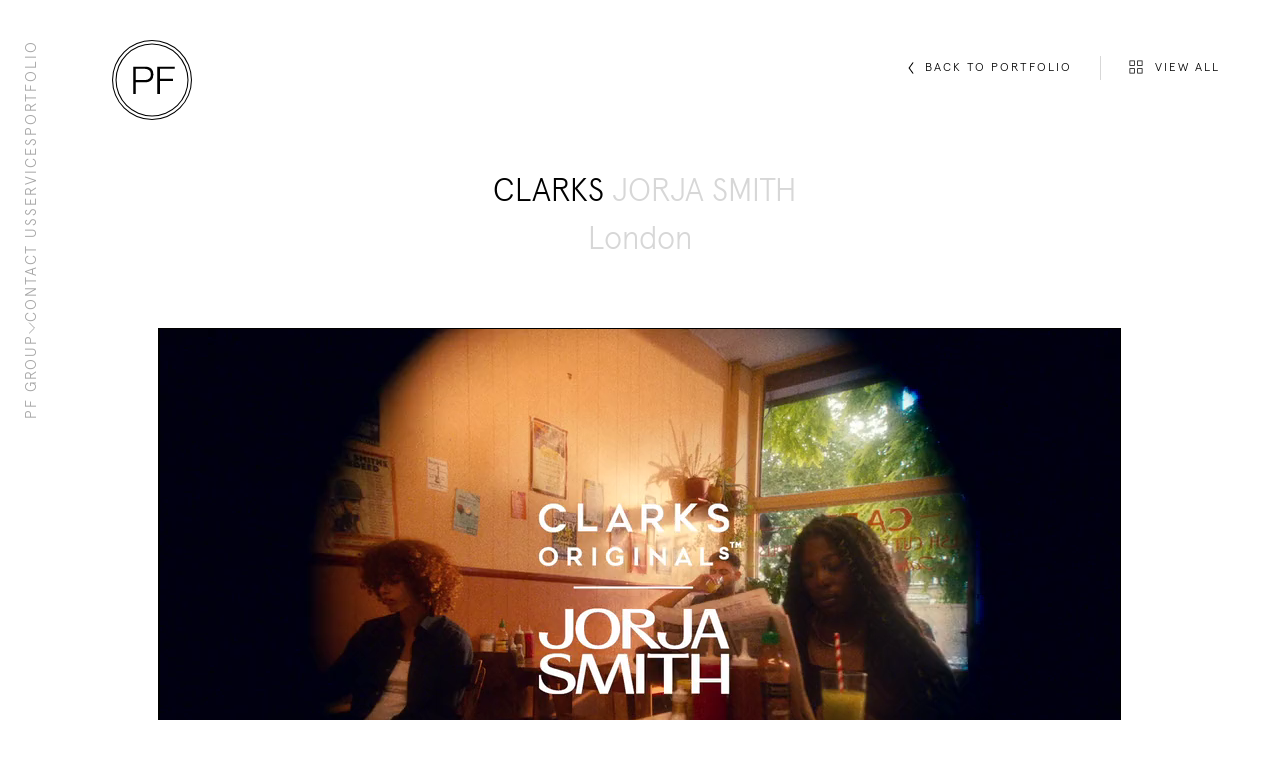

--- FILE ---
content_type: text/html; charset=UTF-8
request_url: https://theproductionfactory.com/portfolio/jorja-smith-clarks
body_size: 12243
content:


  
        
<!DOCTYPE html>
<html lang="en">
  <head itemscope itemtype="http://schema.org/WebSite">
    <meta charset="utf-8">
    <meta name="viewport" content="width=device-width, initial-scale=1, minimum-scale=1, viewport-fit=cover">
    
    <link rel="shortcut icon" href="https://theproductionfactory.com/assets/global/images/favicon.ico">
    <link rel="apple-touch-icon" href="https://theproductionfactory.com/assets/global/images/apple-touch-icon-precomposed.png">
    <link rel="stylesheet" href="https://theproductionfactory.com/assets/global/css/main.css?id=d2a5c314e79eb51f47c1">
    <script id="mcjs">!function(c,h,i,m,p){m=c.createElement(h),p=c.getElementsByTagName(h)[0],m.async=1,m.src=i,p.parentNode.insertBefore(m,p)}(document,"script","https://chimpstatic.com/mcjs-connected/js/users/b54fa3e691b18767e93d4c939/ab4ad9fc75dd6192a381a6f96.js");</script>  <title>CLARKS JORJA SMITH</title>
<script>window.dataLayer = window.dataLayer || [];
function gtag(){dataLayer.push(arguments)};
gtag('js', new Date());
gtag('config', 'G-X5611NMGF3', {'send_page_view': true,'anonymize_ip': false,'link_attribution': false,'allow_display_features': false});
</script><meta name="generator" content="SEOmatic">
<meta name="keywords" content="production agency,fashion,beauty,luxury,stills production ,film production,london production company,creative production agency">
<meta name="description" content="A worldwide creative production agency with offices in London, New York, Miami, Mallorca and Manchester.">
<meta name="referrer" content="no-referrer-when-downgrade">
<meta name="robots" content="all">
<meta content="145679452179781" property="fb:profile_id">
<meta content="689521921115219" property="fb:app_id">
<meta content="en_GB" property="og:locale">
<meta content="The Production Factory" property="og:site_name">
<meta content="website" property="og:type">
<meta content="https://theproductionfactory.com/portfolio/jorja-smith-clarks" property="og:url">
<meta content="CLARKS JORJA SMITH" property="og:title">
<meta content="A worldwide creative production agency with offices in London, New York, Miami, Mallorca and Manchester." property="og:description">
<meta content="https://s3.theproductionfactory.com/london/clarks/jorja-smith/_1200x630_crop_center-center_82_none/Screenshot-2023-10-19-at-11.12.20.png?mtime=1698160708" property="og:image">
<meta content="1200" property="og:image:width">
<meta content="630" property="og:image:height">
<meta content="A worldwide creative production agency with offices in London, New York, Miami, Mallorca and Manchester." property="og:image:alt">
<meta content="https://www.a-p-a.net/members/the-production-factory/" property="og:see_also">
<meta content="https://www.instagram.com/theproductionfactory/" property="og:see_also">
<meta content="https://www.youtube.com/channel/UCWgH5snKAhnUHduiKT0QLOg" property="og:see_also">
<meta content="https://www.linkedin.com/company/the-production-factory-london-limited" property="og:see_also">
<meta content="https://www.facebook.com/theproductionfactory.TPF/" property="og:see_also">
<meta name="twitter:card" content="summary_large_image">
<meta name="twitter:site" content="@TheProductionF">
<meta name="twitter:creator" content="@TheProductionF">
<meta name="twitter:title" content="CLARKS JORJA SMITH">
<meta name="twitter:description" content="A worldwide creative production agency with offices in London, New York, Miami, Mallorca and Manchester.">
<meta name="twitter:image" content="https://s3.theproductionfactory.com/london/clarks/jorja-smith/_800x418_crop_center-center_82_none/Screenshot-2023-10-19-at-11.12.20.png?mtime=1698160708">
<meta name="twitter:image:width" content="800">
<meta name="twitter:image:height" content="418">
<meta name="twitter:image:alt" content="A worldwide creative production agency with offices in London, New York, Miami, Mallorca and Manchester.">
<link href="https://theproductionfactory.com/portfolio/jorja-smith-clarks" rel="canonical">
<link href="https://theproductionfactory.com" rel="home"></head>
  <body class=""
        data-site-url="https://theproductionfactory.com/"
    ><script async src="https://www.googletagmanager.com/gtag/js?id=G-X5611NMGF3"></script>

    <script>(function(){document.body.className+=' js'})();</script>

    

<header
  x-data="{
    open: false, hovered: false, subnav: false, ready: false,
    animateIn() {
      const els = [...this.$refs.nav.children];
      this.hovered = true;

      anime({
        targets: this.$refs.panel,
        width: 220,
        duration: 300,
        easing: 'easeInOutCubic'
      })


      anime({
        targets: els,
        rotate: 0,
        translateY: 0,
        height: 27,
        duration: 300,
        delay: 20,
        easing: 'easeInOutCubic',
        begin: () => {
          setTimeout(() => {
            anime.set(els, { textAlign: 'left' })
          }, 100)
        },
        complete: () => {
          anime.set(els, { height: 'auto' })
        }
      })

    },
    animateOut(immediate = false) {
      const els = [...this.$refs.nav.children];
      this.closeSubnav();
      this.hovered = false;

      anime({
        targets: this.$refs.panel,
        width: 72,
        duration: immediate ? 0 : 300,
        easing: 'easeInOutCubic'
      })

      anime({
        targets: els,
        rotate: -90,
        translateY: el => -el.parentNode.offsetWidth,
        height: el => el.dataset.height,
        duration: immediate ? 0 : 300,
        easing: 'easeInOutCubic',
        begin: () => {
          setTimeout(() => {
            anime.set(els, { textAlign: 'right' })
          }, 100)
        },
      })

    },
    openSubnav() {
      this.subnav = true;

      anime({
        targets: this.$refs.subnav,
        height: this.$refs.subnav.scrollHeight,
        opacity: 1,
        duration: 300,
        easing: 'easeInOutCubic',
        complete: () => {
          anime.set(this.$refs.subnav, { height: 'auto' })
        }
      })
    },
    closeSubnav() {
      if (!this.subnav) return;

      this.subnav = false;

      anime({
        targets: this.$refs.subnav,
        height: 0,
        opacity: 0,
        duration: 300,
        easing: 'easeInOutCubic'
      })
    }
  }"
  x-init="() => {
    ready = true;

    if (window.innerWidth < 768) return;

    [...$refs.nav.children].forEach(el => {
      const height = el.firstElementChild.offsetWidth
      el.style.height = height + 'px'
      el.dataset.height = height
    })

    animateOut(true);

  }"
  class="opacity-0 transition-1 transition-opacity"
  :class="{ 'opacity-100': ready }"
>

  <div
    class=" text-black  transition-1 transition-color"
    :style="open ? 'color: #000' : ''"
  >
    <a
      href="https://theproductionfactory.com/" aria-label="Homepage"
      class="fixed top-4 md:top-10 left-4 md:left-28 z-4 md:z-3 w-52 h-52 md:w-80 md:h-80 text-current"
    ><svg class="sprite w-full h-full block" aria-label="Production Factory Logo"><use href="https://theproductionfactory.com/assets/global/sprite.svg?id=96ff6a8c2bfaaf1e0b3c#pf-logo" xlink:href="https://theproductionfactory.com/assets/global/sprite.svg?id=96ff6a8c2bfaaf1e0b3c#pf-logo"></use></svg></a>

    <button
      aria-label="Toggle Menu"
      class="fixed top-6 right-4 w-40 h-40 text-current border border-current flex flex-col justify-between p-3 md:hidden z-4"
      @click="open = !open"
    >
      <span
        class="w-full h-1 bg-current transform transition-2"
        :style="open ? 'transform: translateY(7px) rotate(45deg)': ''"
      ></span>
      <span
        class="w-full h-1 bg-current"
        :class="{ 'opacity-0': open }"
      ></span>
      <span
        class="w-full h-1 bg-current transform transition-2"
        :style="open ? 'transform: translateY(-6px) rotate(-45deg)': ''"
      ></span>
    </button>
  </div>

  <div
    class="fixed inset-0 md:right-auto py-10 px-6 bg-opacity-85 md:bg-opacity-100 bg-white z-3 w-full md:w-72 flex md:block opacity-0 transition-2 transition-opacity pointer-events-none md:pointer-events-auto md:opacity-100"
    :class="{ 'opacity-100 pointer-events-auto': open }"
    x-ref="panel"
  >

    <div class="w-full md:h-auto md:w-172 flex flex-col" :class="{ 'md:pointer-events-none': !hovered }">
      <nav aria-label="Main" class="w-full h-full md:h-auto flex items-center justify-center md:block">
        <ul
          x-ref="nav"
          class="flex flex-col gap-6 md:gap-12"
        >
                                                
                                        
            <li
              class="text-black md:text-grey-500 origin-top-right transform md:rotate-90 whitespace-no-wrap flex-shrink-0 text-center md:text-right"
            >
                              <a
                  class="text-15 uppercase tracking-2 hover:text-black transition-color transition-1 leading-none  font-light  pointer-events-auto"
                   href="https://theproductionfactory.com/portfolio"
                >
                  Portfolio
                </a>
                          </li>

                                                
                                        
            <li
              class="text-black md:text-grey-500 origin-top-right transform md:rotate-90 whitespace-no-wrap flex-shrink-0 text-center md:text-right"
            >
                              <a
                  class="text-15 uppercase tracking-2 hover:text-black transition-color transition-1 leading-none  font-light  pointer-events-auto"
                   href="https://theproductionfactory.com/our-services"
                >
                  Services
                </a>
                          </li>

                                                
                                        
            <li
              class="text-black md:text-grey-500 origin-top-right transform md:rotate-90 whitespace-no-wrap flex-shrink-0 text-center md:text-right"
            >
                              <a
                  class="text-15 uppercase tracking-2 hover:text-black transition-color transition-1 leading-none  font-light  pointer-events-auto"
                   href="https://theproductionfactory.com/pf-group"
                >
                  Contact Us
                </a>
                          </li>

                                                
                                        
            <li
              class="text-black md:text-grey-500 origin-top-right transform md:rotate-90 whitespace-no-wrap flex-shrink-0 text-center md:text-right"
            >
                              <button
                  class="text-15 uppercase font-light tracking-2 inline-flex items-center justify-end gap-2 hover:text-black transition-1 transition-color leading-none mb-5 pointer-events-auto"
                  :class="{ 'font-medium text-black': subnav }"
                  @click="() => {
                    if (subnav) {
                      closeSubnav()
                      window.innerWidth > 1024 && animateOut();
                    } else {
                      openSubnav()
                      window.innerWidth > 1024 && animateIn()
                    }
                  }"
                >
                  <span>PF Group</span>
                  <svg
                    width="12" height="8" viewBox="0 0 12 8" fill="none" xmlns="http://www.w3.org/2000/svg"
                    class="block transition-2 transform"
                    :class="{ 'rotate-180': subnav }"
                  >
                    <path d="M1 1.5L6 6.5L11 1.5" stroke="currentColor" stroke-linecap="square"/>
                  </svg>
                </button>

                <ul
                  class="text-16 font-light text-black h-0 overflow-hidden"
                  x-ref="subnav"
                >
                                                                                
                                                              
                    <li class="mb-5">
                      <a class="hover:underline"  href="https://theproductionfactory.com/about-us">
                        About Us
                      </a>
                    </li>
                                                                                
                                                              
                    <li class="mb-5">
                      <a class="hover:underline"  href="https://theproductionfactory.com/clients">
                        Clients
                      </a>
                    </li>
                                                                                
                                                              
                    <li class="mb-5">
                      <a class="hover:underline"  href="https://theproductionfactory.com/sustainability">
                        Sustainability
                      </a>
                    </li>
                                                                                
                                                              
                    <li class="mb-5">
                      <a class="hover:underline"  href="https://theproductionfactory.com/pf-family">
                        PF Family
                      </a>
                    </li>
                                  </ul>
                          </li>

                  </ul>
      </nav>

              <nav aria-label="Social Media">
          <ul class="flex justify-center items-end md:hidden pb-6 gap-7">
                          <li class="">
                <a href="https://www.facebook.com/theproductionfactory.TPF/" class="text-black transition-1 hover:text-grey-500"><svg class="sprite" aria-label="Facebook"><use href="https://theproductionfactory.com/assets/global/sprite.svg?id=96ff6a8c2bfaaf1e0b3c#fb" xlink:href="https://theproductionfactory.com/assets/global/sprite.svg?id=96ff6a8c2bfaaf1e0b3c#fb"></use></svg></a>
              </li>
                          <li class="">
                <a href="https://www.instagram.com/theproductionfactory/" class="text-black transition-1 hover:text-grey-500"><svg class="sprite" aria-label="Instagram"><use href="https://theproductionfactory.com/assets/global/sprite.svg?id=96ff6a8c2bfaaf1e0b3c#insta" xlink:href="https://theproductionfactory.com/assets/global/sprite.svg?id=96ff6a8c2bfaaf1e0b3c#insta"></use></svg></a>
              </li>
                          <li class="">
                <a href="https://www.linkedin.com/company/the-production-factory-london-limited" class="text-black transition-1 hover:text-grey-500"><svg class="sprite" aria-label="LinkedIn"><use href="https://theproductionfactory.com/assets/global/sprite.svg?id=96ff6a8c2bfaaf1e0b3c#lin" xlink:href="https://theproductionfactory.com/assets/global/sprite.svg?id=96ff6a8c2bfaaf1e0b3c#lin"></use></svg></a>
              </li>
                          <li class=" mt-2px">
                <a href="https://www.a-p-a.net/members/the-production-factory/" class="text-black transition-1 hover:text-grey-500"><svg class="sprite" aria-label="APA"><use href="https://theproductionfactory.com/assets/global/sprite.svg?id=96ff6a8c2bfaaf1e0b3c#apa" xlink:href="https://theproductionfactory.com/assets/global/sprite.svg?id=96ff6a8c2bfaaf1e0b3c#apa"></use></svg></a>
              </li>
                      </ul>
        </nav>
          </div>
  </div>
</header>

    <div class="uncloak uncloak--cloaked transition-5" data-uncloak-ignore-lazy data-uncloak-new>
      <div class="page flex flex-col justify-between min-h-screen" data-fix-vh="minHeight:100">
        <main class="flex-grow page__main  max-w-1920 w-full mx-auto" data-popup-content data-fix-vh="minHeight:100">
            <h1 class="invisible">JORJA SMITH CLARKS</h1>

  <div class="max-w-1920 mx-auto px-4 xs:px-8 md:px-12 lg:px-15 relative py-5 xs:pb-9 xs:pt-8 md:pb-12 md:pt-14 lg:pb-16" data-layout-grid-sizer>
    <div class="flex items-center justify-between md:justify-end md:mb-15 lg:mb-22 mt-20 md:mt-0">
      <a href="https://theproductionfactory.com/portfolio" class="leading-tight transition-2 hover:text-grey-500 relative z-4" data-page-transition="resetPageOut" aria-label="Back to portfolio">
        <div class="hidden md:flex h-small items-center">
          <svg class="sprite" aria-hidden="true"><use href="https://theproductionfactory.com/assets/global/sprite.svg?id=96ff6a8c2bfaaf1e0b3c#chev-l" xlink:href="https://theproductionfactory.com/assets/global/sprite.svg?id=96ff6a8c2bfaaf1e0b3c#chev-l"></use></svg>
          <span class="pl-2 pt-px">Back to portfolio</span>
        </div>
        <div class="btn px-2 md:hidden">
          <svg class="sprite h-24 w-24" aria-hidden="true"><use href="https://theproductionfactory.com/assets/global/sprite.svg?id=96ff6a8c2bfaaf1e0b3c#arrow-l" xlink:href="https://theproductionfactory.com/assets/global/sprite.svg?id=96ff6a8c2bfaaf1e0b3c#arrow-l"></use></svg>
        </div>
      </a>

      <div class="font-medium h-small text-10 text-center md:hidden">
                  <p>CLARKS</p>
                <p class="text-grey-400">JORJA SMITH</p>
                  <p class="text-grey-400 block">London</p>
              </div>

      <span class="hidden md:block border-l border-grey-400 h-24 mx-7"></span>

      <button class="toggler leading-tight transition-2 hover:text-grey-500 relative z-4" data-toggle="[data-layout-switcher]" data-toggle-self="toggler--changed" data-layout-switcher-toggle>
        <div class="btn md:border-0 md:h-auto md:w-auto">
          <span class="relative pb-2px">
            <svg class="sprite text-16 md:text-14 toggler__default" aria-label="View all"><use href="https://theproductionfactory.com/assets/global/sprite.svg?id=96ff6a8c2bfaaf1e0b3c#grid" xlink:href="https://theproductionfactory.com/assets/global/sprite.svg?id=96ff6a8c2bfaaf1e0b3c#grid"></use></svg>
            <svg class="sprite text-16 md:p-px md:text-12 toggler__changed" aria-label="View less"><use href="https://theproductionfactory.com/assets/global/sprite.svg?id=96ff6a8c2bfaaf1e0b3c#cross" xlink:href="https://theproductionfactory.com/assets/global/sprite.svg?id=96ff6a8c2bfaaf1e0b3c#cross"></use></svg>
          </span>
          <div class="font-light h-small hidden md:block pl-3">
            <span class="toggler__default">View all</span>
            <span class="toggler__changed">View less</span>
          </div>
        </div>
      </button>
    </div>

    <div class="uncloak uncloak--cloaked uncloak--slide-t transition-5" data-uncloak-new data-page-transition-out>
      <div class="max-w-500 mx-auto text-center">
        <p class="hidden md:block text-32">
                      <span>&nbsp;CLARKS</span>
                    <span class="text-grey-400">JORJA SMITH</span>
                      <span class="text-grey-400 block">London</span>
          
        </p>

              </div>
    </div>
  </div>

  <div class="toggler main-entry" data-toggle-class="toggler--changed" data-layout-switcher>
    <div class="toggler__default">
      <div class="max-w-1920 mx-auto px-4 xs:px-8 md:px-12 lg:px-15">
        

<ul class="flex flex-wrap items-center justify-center -mb-7 md:-mb-19 lg:-mb-27 -ml-2 md:-ml-5">
                
                                      
      
          
    <li class="w-12/12 md:w-10/12 pb-7 md:pb-19 lg:pb-27 pl-2 md:pl-5">
      <div class="uncloak uncloak--cloaked uncloak--slide-t transition-5 transition-delay-1" data-uncloak-new data-uncloak-threshold="0.15" data-page-transition-out >
                                <div class="embed">
              <iframe data-uncloak-src="https://player.vimeo.com/progressive_redirect/playback/1070005539/rendition/540p/file.mp4?loc=external&amp;signature=7a89f4826fd51f235f5fa16326b69bbf566c4001e0dddf2f60652a51005984a6" frameborder="0" allowfullscreen allow="accelerometer; autoplay; encrypted-media; gyroscope; picture-in-picture" data-lightbox-media></iframe>
            </div>

                </div>
    </li>
                      
          
                                                
                                                                        
                        
      
          
    <li class="w-6/12 pb-7 md:pb-19 lg:pb-27 pl-2 md:pl-5">
      <div class="uncloak uncloak--cloaked uncloak--slide-t transition-5 transition-delay-1" data-uncloak-new data-uncloak-threshold="0.15" data-page-transition-out >
                    <div class="lazy"><div class="lazy__scaler" style="padding-bottom:125%"><img
                      data-uncloak-srcset="https://s3.theproductionfactory.com/london/clarks/jorja-smith/_lonMediaUncroppedSm/496435/KAJ_CLARKS.jpg 649w, https://s3.theproductionfactory.com/london/clarks/jorja-smith/_lonMediaUncroppedMd/496435/KAJ_CLARKS.jpg 1024w, https://s3.theproductionfactory.com/london/clarks/jorja-smith/_lonMediaUncroppedLg/496435/KAJ_CLARKS.jpg 1440w, https://theproductionfactory.com/actions/assets/generate-transform?transformId=14987 1920w"
            sizes="50vw, (min-width: 1920px) 890w"
                    data-uncloak-src="https://theproductionfactory.com/actions/assets/generate-transform?transformId=14987"
          alt="JORJA SMITH | CLARKS"
          class="lazy__image"><noscript><img src="https://theproductionfactory.com/actions/assets/generate-transform?transformId=14987" width="1920" height="2400" alt="JORJA SMITH | CLARKS"></noscript></div></div>

                </div>
    </li>
                      
          
                                                
                                                                        
                        
      
          
    <li class="w-6/12 pb-7 md:pb-19 lg:pb-27 pl-2 md:pl-5">
      <div class="uncloak uncloak--cloaked uncloak--slide-t transition-5 transition-delay-1 pl-7 md:pl-19 lg:pl-28" data-uncloak-new data-uncloak-threshold="0.15" data-page-transition-out >
                    <div class="lazy"><div class="lazy__scaler" style="padding-bottom:125%"><img
                      data-uncloak-srcset="https://s3.theproductionfactory.com/london/clarks/jorja-smith/_lonMediaUncroppedSm/496431/KAJ_CLARKS-7.jpg 649w, https://s3.theproductionfactory.com/london/clarks/jorja-smith/_lonMediaUncroppedMd/496431/KAJ_CLARKS-7.jpg 1024w, https://s3.theproductionfactory.com/london/clarks/jorja-smith/_lonMediaUncroppedLg/496431/KAJ_CLARKS-7.jpg 1440w, https://theproductionfactory.com/actions/assets/generate-transform?transformId=14992 1920w"
            sizes="50vw, (min-width: 1920px) 890w"
                    data-uncloak-src="https://theproductionfactory.com/actions/assets/generate-transform?transformId=14992"
          alt="JORJA SMITH | CLARKS"
          class="lazy__image"><noscript><img src="https://theproductionfactory.com/actions/assets/generate-transform?transformId=14992" width="1920" height="2400" alt="JORJA SMITH | CLARKS"></noscript></div></div>

                </div>
    </li>
  </ul>
      </div>

      

<footer class="flex flex-wrap justify-center items-center pb-7 px-4 w-full sm:px-8 md:justify-between md:px-12 lg:pb-13 lg:px-15 pt-29 md:pt-43">
  <div class="order-1 sm:order-0 -ml-6 pt-1 flex flex-wrap items-center text-center sm:text-left">
          <ul class="flex flex-wrap items-center w-full sm:w-auto">
                  <li class="pl-6 pb-1 w-full sm:w-auto sm:pb-0">
            <a href="https://s3.theproductionfactory.com/london/TPFL_PRIVACY_POLICY.pdf" class="border-b border-current transition-1 hover:text-grey-500" target="_blank" rel="noopener">Privacy Notice</a>
          </li>
                  <li class="pl-6 pb-1 w-full sm:w-auto sm:pb-0">
            <a href="https://s3.theproductionfactory.com/london/TPF-Code-of-Conduct.pdf" class="border-b border-current transition-1 hover:text-grey-500" target="_blank" rel="noopener">TPF Code of Conduct</a>
          </li>
              </ul>
    
    <span class="pl-6 pb-1 w-full sm:w-auto sm:pb-0">
      <a href="https://serieseight.com" class="border-b border-current transition-1 hover:text-grey-500" target="_blank" rel="noopener">Design by Series Eight</a>
    </span>

    <span class="pl-6 w-full sm:w-auto sm:order--1">&copy;2026 The Production Factory</span>
  </div>
  <div class="inline-flex justify-center items-center w-full sm:pl-6 sm:w-auto md:pl-0">
    <span class="pt-1">

              <button
          x-data="{ data: true }"
          @click="$dispatch('open-newsletter');"
          class="border-b border-current transition-1 hover:text-grey-500 font-light mr-6 leading-none"
        >
          Subscribe to Newsletter
        </button>
      
    </span>
        

          <nav aria-label="Social Media" class="hidden md:block">
        <ul class="flex items-center text-14">
                      <li class="pl-7">
              <a href="https://www.facebook.com/theproductionfactory.TPF/" class="text-grey-500 transition-1 hover:text-grey-800">
                <svg class="sprite" aria-label="Facebook"><use href="https://theproductionfactory.com/assets/global/sprite.svg?id=96ff6a8c2bfaaf1e0b3c#fb" xlink:href="https://theproductionfactory.com/assets/global/sprite.svg?id=96ff6a8c2bfaaf1e0b3c#fb"></use></svg>
              </a>
            </li>
                      <li class="pl-7">
              <a href="https://www.instagram.com/theproductionfactory/" class="text-grey-500 transition-1 hover:text-grey-800">
                <svg class="sprite" aria-label="Instagram"><use href="https://theproductionfactory.com/assets/global/sprite.svg?id=96ff6a8c2bfaaf1e0b3c#insta" xlink:href="https://theproductionfactory.com/assets/global/sprite.svg?id=96ff6a8c2bfaaf1e0b3c#insta"></use></svg>
              </a>
            </li>
                      <li class="pl-7">
              <a href="https://www.linkedin.com/company/the-production-factory-london-limited" class="text-grey-500 transition-1 hover:text-grey-800">
                <svg class="sprite" aria-label="LinkedIn"><use href="https://theproductionfactory.com/assets/global/sprite.svg?id=96ff6a8c2bfaaf1e0b3c#lin" xlink:href="https://theproductionfactory.com/assets/global/sprite.svg?id=96ff6a8c2bfaaf1e0b3c#lin"></use></svg>
              </a>
            </li>
                      <li class="pl-7 mt-2px">
              <a href="https://www.a-p-a.net/members/the-production-factory/" class="text-grey-500 transition-1 hover:text-grey-800">
                <svg class="sprite" aria-label="APA"><use href="https://theproductionfactory.com/assets/global/sprite.svg?id=96ff6a8c2bfaaf1e0b3c#apa" xlink:href="https://theproductionfactory.com/assets/global/sprite.svg?id=96ff6a8c2bfaaf1e0b3c#apa"></use></svg>
              </a>
            </li>
                  </ul>
      </nav>
      </div>
</footer>
    </div>

    <div class="max-w-1920 mx-auto px-4 xs:px-8 md:px-12 lg:px-15 toggler__changed" data-layout-grid-container>
      <ul class="flex flex-wrap justify-center -mb-2 -ml-2 sm:-mb-4 sm:-ml-5" data-layout-grid>
                                                    
                                                              
                      <li class="pl-2 pb-2 sm:pb-4 sm:pl-5 w-auto">
              <div class="h-full uncloak uncloak--cloaked transition-5" data-uncloak-new data-uncloak-delay-type="random" data-page-transition-out>
                <div class="lazy h-full"><img
                        width="390"
              height="487"
                    data-uncloak-src="https://s3.theproductionfactory.com/london/clarks/jorja-smith/_lonMediaUncroppedXs/KAJ_CLARKS.jpeg"
          alt="JORJA SMITH | CLARKS"
          class="lazy__image relative w-auto"><noscript><img src="https://s3.theproductionfactory.com/london/clarks/jorja-smith/_lonMediaUncroppedXs/KAJ_CLARKS.jpeg" width="390" height="487" alt="JORJA SMITH | CLARKS"></noscript></div>
              </div>
            </li>
                                                              
                      <li class="pl-2 pb-2 sm:pb-4 sm:pl-5 w-auto">
              <div class="h-full uncloak uncloak--cloaked transition-5" data-uncloak-new data-uncloak-delay-type="random" data-page-transition-out>
                <div class="lazy h-full"><img
                        width="390"
              height="488"
                    data-uncloak-src="https://s3.theproductionfactory.com/london/clarks/jorja-smith/_lonMediaUncroppedXs/KAJ_CLARKS-7.jpeg"
          alt="JORJA SMITH | CLARKS"
          class="lazy__image relative w-auto"><noscript><img src="https://s3.theproductionfactory.com/london/clarks/jorja-smith/_lonMediaUncroppedXs/KAJ_CLARKS-7.jpeg" width="390" height="488" alt="JORJA SMITH | CLARKS"></noscript></div>
              </div>
            </li>
                        </ul>
    </div>
  </div>
        </main>

                      </div>
    </div>

    
    

<div class="lightbox popup is-loading is-hidden bg-white-92% fixed flex justify-center items-center h-screen left-0 right-0 top-0 z-4" data-fix-vh="height:100" data-fix-offset>
      <button class="lightbox__close absolute top-4 right-7 z-2" aria-label="Close lightbox"><svg class="sprite" aria-hidden="true"><use href="https://theproductionfactory.com/assets/global/sprite.svg?id=96ff6a8c2bfaaf1e0b3c#cross" xlink:href="https://theproductionfactory.com/assets/global/sprite.svg?id=96ff6a8c2bfaaf1e0b3c#cross"></use></svg></button>
  
  <div class="lightbox__outer overflow-auto scrolling-touch max-h-screen px-2 py-12 w-full xs:px-4 sm:px-8 md:px-16 lg:p-21" data-fix-vh="maxHeight:100">
    <div class="popup__loader transition-2">
      <div class="loading h-60 w-60">
        <span class="loading__inner rounded-full border border-black"></span>
      </div>
    </div>

    <div class="popup__inner lightbox__inner w-full mx-auto relative transition-2 z-1">
    </div>
  </div>
</div>

    <script src="https://theproductionfactory.com/assets/global/js/main.js?id=9c07da41b6cb38168d81"></script>

    <script id="lightbox-image" type="text/template">
  <img src="%src%" data-lightbox-media>
  <div class="%classes% text-center transition-6 transition-delay-1" data-lightbox-caption>
    <div class="content">%caption%</div>
    <p class="font-medium h-small text-10">%clientTitle%</p>
    <p class="font-medium h-small text-10 text-grey-500">%campaignTitle%</p>
  </div>
</script>

<script id="lightbox-video-embed" type="text/template">
  <div class="w-full">
    <div class="embed">
      <iframe src="%src%" frameborder="0" allowfullscreen allow="accelerometer; autoplay; encrypted-media; gyroscope; picture-in-picture" data-lightbox-media></iframe>
    </div>
    <div class="%classes% text-center transition-6 transition-delay-1" data-lightbox-caption>
      <div class="content">%caption%</div>
      <p class="font-medium h-small text-10">%clientTitle%</p>
      <p class="font-medium h-small text-10 text-grey-500">%campaignTitle%</p>
    </div>
  </div>
</script>

<script id="lightbox-video-upload" type="text/template">
  <video src="%src%" controls autoplay data-lightbox-media></video>
  <div class="%classes% text-center transition-6 transition-delay-1" data-lightbox-caption>
    <div class="content">%caption%</div>
    <p class="font-medium h-small text-10">%clientTitle%</p>
    <p class="font-medium h-small text-10 text-grey-500">%campaignTitle%</p>
  </div>
</script>

<script id="lightbox-pdf" type="text/template">
  <div class="embed embed--magazine">
    <object type="application/pdf" data="%src%" width="100%" height="100%" data-lightbox-media></object>
  </div>
</script>

          <div x-data="newsletter" @open-newsletter.window="visible = true;">
	<div style="z-index: 50;" class="fixed z-50 right-0 top-0 left-0 bottom-0 bg-black-16% flex justify-center items-center font-primary" x-show="visible" x-cloak x-transition aria-labelledby="opening-hours-title" role="dialog" aria-modal="true">
		<div class="px-10 pt-6 pb-6 rounded-30 bg-white max-w-465 max-h-screen w-full mx-auto relative" @click.outside="visible = false;">
			<button class="absolute md:-top-4 md:-right-4 top-2 right-2" @click="visible = false;">
				<svg width="41" height="41" viewbox="0 0 41 41" fill="none" xmlns="http://www.w3.org/2000/svg">
					<circle cx="20.2674" cy="20.2674" r="16.0175" transform="rotate(-18.4728 20.2674 20.2674)" fill="black"/>
					<path d="M26.25 14.7502L14.75 26.2502" stroke="white" stroke-width="2" stroke-linecap="round" stroke-linejoin="round"/>
					<path d="M14.75 14.7502L26.25 26.2502" stroke="white" stroke-width="2" stroke-linecap="round" stroke-linejoin="round"/>
				</svg>
			</button>
			<div class="text-center">
				<h2 class="text-26 text-grey-800 pb-2">The Production Factory</h2>
				<div class="md:text-14 text-10 text-grey-800 md:pb-6 pb-4">Subscribe to our newsletter to hear about the exciting new projects we're working on!</div>
			</div>
			<div class="newsletter-form">
				
<form  method="post" data-id="f5964c-form-5KM0OK02p_0dc8_69d56969c9bd405dd4ab2ef27e8d82db4f624ade696cb9ac842b1" data-ajax >
<input type="hidden" name="action" value="freeform/api/form" /><input type="hidden" name="formHash" value="5KM0OK02p_0dc8_69d56969c9bd405dd4ab2ef27e8d82db4f624ade696cb9ac842b1" /><input type="hidden" name="CRAFT_CSRF_TOKEN" value="UGmmGyoGD-lOywqEGUUe2qh_6gLOVnr0GHLKsmeFzuyiHYYDqkEFkxUO3G9HUnbbdvp9wnQUL6z7M6RYvhgehigT_uMf__iY1VjFaJg3fOQ=" /><a id="f5964c-form-5KM0OK02p_0dc8_69d56969c9bd405dd4ab2ef27e8d82db4f624ade696cb9ac842b1"></a><div style="position: absolute !important; width: 0 !important; height: 0 !important; overflow: hidden !important;" aria-hidden="true" tabindex="-1"><label aria-hidden="true" tabindex="-1" for="freeform_form_handle">Leave this field blank</label><input type="text" value="" name="freeform_form_handle" id="freeform_form_handle" aria-hidden="true" tabindex="-1" /></div>


  <div class="freeform-row ">
              <div class="freeform-column  mb-5">
      <label for="form-input-email" class="freeform-label freeform-required">Email</label>
<input  class="freeform-input" name="email" type="email" id="form-input-email" placeholder="Email"/>
    </div>
    </div>

  <div class="freeform-row ">
              <div class="freeform-column  mb-5">
      <label for="form-input-firstName" class="freeform-label freeform-required">First Name</label>
<input  class="freeform-input " name="firstName" type="text" id="form-input-firstName" placeholder="First Name"/>
    </div>
    </div>

  <div class="freeform-row ">
              <div class="freeform-column  mb-5">
      <label for="form-input-lastName" class="freeform-label freeform-required">Last Name</label>
<input  class="freeform-input " name="lastName" type="text" id="form-input-lastName" placeholder="Last Name"/>
    </div>
    </div>

  <div class="freeform-row ">
              <div class="freeform-column  mb-5">
      <label for="form-input-location" class="freeform-label">Location</label>
<select  class="freeform-input" name="location" id="form-input-location"><option value="" selected>Select a location</option><option value="UK / EU">UK / EU</option><option value="USA">USA</option><option value="Rest of The World">Rest of The World</option></select>
    </div>
    </div>

  <div class="text-10 md:text-13 md:pt-3 pb-2 md:pb-3 text-grey-800">
    <p class="pb-3">You can unsubscribe at any time by clicking the link in the footer of our emails. For information about our privacy practices, please read our policy <a href="https://s3.theproductionfactory.com/london/TPFL_PRIVACY_POLICY.pdf" target="_blank" rel="noopener noreferrer" aria-label="privacy policy">here</a></p>
    <p class="pb-3">We use Mailchimp as our marketing platform. By clicking below to subscribe, you acknowledge that your information will be transferred to Mailchimp for processing. Learn more about Mailchimp's privacy practices <a href="https://www.intuit.com/privacy/statement/" target="_blank" rel="noopener noreferrer">here</a>.</p>
  </div>
      <div class="freeform-row ">
              <div class="freeform-column  mb-5">
      <label class="freeform-label freeform-input-only-label"><input  class="freeform-input" name="3qQvXWdnY" type="checkbox" id="form-input-3qQvXWdnY" value="1"checked />Opt-in mailing list "Mailchimp Newsletter"</label>
    </div>
    </div>
      <div class="freeform-row ">
              <div class="freeform-column  mb-5">
      <div class="g-recaptcha" data-sitekey="6LeQoOEUAAAAANCP7qGqL34FRkcngeUuw5Jy52I6"></div><input type="hidden" name="grecaptcha_WGmrbgkOR" />
    </div>
    </div>
      <div class="freeform-row ">
                        <div class="freeform-column  freeform-column-content-align-center mb-5">
      <button  class data-submit-button="1" type="submit" name="form_page_submit">Subscribe to our newsletter</button>
    </div>
    </div>
    <script>
    var form = document.querySelector('form');
    form.addEventListener('freeform-render-success', function (event) {
    event.preventDefault();

    var freeform = event.freeform;
    var success = document.createElement('div');
    success.classList.add(freeform.options.successClassBanner);
    success.appendChild(document.createTextNode('Form submitted successfully'));

    form.appendChild(success);
    });
  </script>
</form>

			</div>

		</div>
	</div>
</div>
      <script type="application/ld+json">{"@context":"http://schema.org","@graph":[{"@type":"ImageGallery","author":{"@id":"https://theproductionfactory.com/#identity"},"copyrightHolder":{"@id":"https://theproductionfactory.com/#identity"},"copyrightYear":"2023","creator":{"@id":"https://theproductionfactory.com/#creator"},"dateModified":"2025-03-27T15:46:31+00:00","datePublished":"2023-10-24T16:17:00+01:00","description":"A worldwide creative production agency with offices in London, New York, Miami, Mallorca and Manchester.","headline":"CLARKS JORJA SMITH","image":{"@type":"ImageObject","url":"https://s3.theproductionfactory.com/london/clarks/jorja-smith/_1200x630_crop_center-center_82_none/Screenshot-2023-10-19-at-11.12.20.png?mtime=1698160708"},"inLanguage":"en-gb","mainEntityOfPage":"https://theproductionfactory.com/portfolio/jorja-smith-clarks","name":"CLARKS JORJA SMITH","publisher":{"@id":"https://theproductionfactory.com/#creator"},"url":"https://theproductionfactory.com/portfolio/jorja-smith-clarks"},{"@id":"https://theproductionfactory.com/#identity","@type":"LocalBusiness","description":"A worldwide creative production agency with offices in London, New York, Miami, Mallorca and Manchester.","image":{"@type":"ImageObject","height":"630","url":"https://s3.theproductionfactory.com/london/seo/production-factory-share.png?mtime=20191008113722&focal=none","width":"1200"},"logo":{"@type":"ImageObject","height":"60","url":"https://s3.theproductionfactory.com/london/seo/_600x60_fit_center-center_82_none/production-factory-share.png?mtime=1570531042","width":"114"},"name":"The Production Factory","priceRange":"$","sameAs":["https://www.facebook.com/theproductionfactory.TPF/","https://www.linkedin.com/company/the-production-factory-london-limited","https://www.youtube.com/channel/UCWgH5snKAhnUHduiKT0QLOg","https://www.instagram.com/theproductionfactory/","https://www.a-p-a.net/members/the-production-factory/"],"url":"https://theproductionfactory.com"},{"@id":"https://serieseight.com/#creator","@type":"LocalBusiness","name":"Series Eight","priceRange":"$","url":"https://serieseight.com"},{"@type":"BreadcrumbList","description":"Breadcrumbs list","itemListElement":[{"@type":"ListItem","item":"https://theproductionfactory.com","name":"Home","position":1},{"@type":"ListItem","item":"https://theproductionfactory.com/portfolio","name":"Portfolio","position":2},{"@type":"ListItem","item":"https://theproductionfactory.com/portfolio/jorja-smith-clarks","name":"JORJA SMITH | CLARKS","position":3}],"name":"Breadcrumbs"}]}</script><script>"use strict";function ownKeys(e,t){var r=Object.keys(e);if(Object.getOwnPropertySymbols){var n=Object.getOwnPropertySymbols(e);t&&(n=n.filter(function(t){return Object.getOwnPropertyDescriptor(e,t).enumerable})),r.push.apply(r,n)}return r}function _objectSpread(e){for(var t=1;t<arguments.length;t++){var r=null!=arguments[t]?arguments[t]:{};t%2?ownKeys(r,!0).forEach(function(t){_defineProperty(e,t,r[t])}):Object.getOwnPropertyDescriptors?Object.defineProperties(e,Object.getOwnPropertyDescriptors(r)):ownKeys(r).forEach(function(t){Object.defineProperty(e,t,Object.getOwnPropertyDescriptor(r,t))})}return e}function _classCallCheck(e,t){if(!(e instanceof t))throw new TypeError("Cannot call a class as a function")}function _defineProperties(e,t){for(var r=0;r<t.length;r++){var n=t[r];n.enumerable=n.enumerable||!1,n.configurable=!0,"value"in n&&(n.writable=!0),Object.defineProperty(e,n.key,n)}}function _createClass(e,t,r){return t&&_defineProperties(e.prototype,t),r&&_defineProperties(e,r),e}function _defineProperty(e,t,r){return t in e?Object.defineProperty(e,t,{value:r,enumerable:!0,configurable:!0,writable:!0}):e[t]=r,e}var Freeform=function(){function e(t,r){var n=this;if(_classCallCheck(this,e),_defineProperty(this,"form",void 0),_defineProperty(this,"options",{ajax:!1,disableSubmit:!1,scrollToAnchor:!1,prevButtonName:"form_previous_page_button",successBannerMessage:"Form has been submitted successfully!",errorBannerMessage:"Error! Please review the form and try submitting again.",errorClassBanner:"ff-form-errors",errorClassList:"ff-errors",errorClassField:"ff-has-errors",successClassBanner:"ff-form-success",removeMessages:null,renderSuccess:null,renderFormErrors:null,renderFieldErrors:null}),_defineProperty(this,"_beforeSubmitCallbackStack",[]),_defineProperty(this,"_successfulAjaxSubmitCallbackStack",[]),_defineProperty(this,"_failedAjaxSubmitCallbackStack",[]),_defineProperty(this,"_afterAjaxSubmitCallbackStack",[]),_defineProperty(this,"setOption",function(e,t){n.options[e]=t}),_defineProperty(this,"lockSubmit",function(){var e=n.options.disableSubmit;if(e)for(var t=n._getSubmitButtons(),r=0;r<t.length;r++){var o=t[r];o.disabled=!0}}),_defineProperty(this,"unlockSubmit",function(){var e=n.options.disableSubmit;if(e)for(var t=n._getSubmitButtons(),r=0;r<t.length;r++){var o=t[r];o.disabled=!1}}),_defineProperty(this,"triggerSubmit",function(){n.unlockSubmit();var e=n._getSubmitButtons();e.length&&e[0].click()}),_defineProperty(this,"_setInstances",function(){var t=n.form;e.instances.set(t,n),t.freeform=n}),_defineProperty(this,"_emitInitEvent",function(){var e=n.form,t=n._createNewEvent("freeform-ready");e.dispatchEvent(t)}),_defineProperty(this,"_attachListeners",function(){n.form.addEventListener("submit",n._onSubmit);for(var e=n.form.querySelectorAll("input, select, textarea"),t=0;t<e.length;t++){var r=e[t];r.addEventListener("change",function(e){n._removeMessageFrom(e.target)})}}),_defineProperty(this,"_onSubmit",function(t){n.lockSubmit();var r=n.form,o=n.options,a=!0,i=n.form.querySelector("[type=submit]:focus"),s=!1;i&&i.name&&i.name===e._BACK_BUTTON_NAME&&(s=!0);for(var c=0;c<n._beforeSubmitCallbackStack.length;c++){var l=n._beforeSubmitCallbackStack[c],u=l.bind(n);u(r,o,s)||(a=!1)}return a?!o.ajax||(t.preventDefault(),t.stopPropagation(),n._onSubmitAjax(t)):(t.preventDefault(),t.stopPropagation(),!1)}),_defineProperty(this,"_removeMessages",function(){if("function"==typeof n.options.removeMessages)return n.options.removeMessages=n.options.removeMessages.bind(n),n.options.removeMessages();var e=n.form,t=n.options,r=t.successClassBanner,o=t.errorClassBanner,a=t.errorClassList,i=t.errorClassField;e.querySelectorAll(".".concat(n._getClassArray(a).join("."))).remove();for(var s=e.querySelectorAll(".".concat(n._getClassArray(i).join("."))),c=0;c<s.length;c++){var l=s[c];n._removeMessageFrom(l)}e.querySelectorAll(".".concat(n._getClassArray(r).join("."))).remove(),document.querySelectorAll(".".concat(n._getClassArray(o).join("."))).remove()}),_defineProperty(this,"_removeMessageFrom",function(e){var t=n.options,r=t.errorClassList,o=t.errorClassField,a=e.parentNode;e.type&&("radio"===e.type||"checkbox"===e.type&&/\[]$/.test(e.name))&&(a=e.parentNode.parentNode);var i=a.querySelector(".".concat(r));i&&i.remove();for(var s=a.querySelectorAll("input, select, textarea"),c=0;c<s.length;c++)n._removeClass(s[c],o)}),_defineProperty(this,"_renderSuccessBanner",function(){if("function"==typeof n.options.renderSuccess)return n.options.renderSuccess=n.options.renderSuccess.bind(n),n.options.renderSuccess();var e=n.form,t=n.options,r=t.successBannerMessage,o=t.successClassBanner,a=document.createElement("div");n._addClass(a,o);var i=document.createElement("p");i.appendChild(document.createTextNode(r)),a.appendChild(i),e.insertBefore(a,e.childNodes[0])}),_defineProperty(this,"_renderFieldErrors",function(e){if("function"==typeof n.options.renderFieldErrors)return n.options.renderFieldErrors=n.options.renderFieldErrors.bind(n),n.options.renderFieldErrors(e);var t=n.form,r=n.options,o=r.errorClassList,a=r.errorClassField;for(var i in e)if(e.hasOwnProperty(i)&&i){var s=e[i],c=document.createElement("ul");n._addClass(c,o);for(var l=0;l<s.length;l++){var u=s[l],f=document.createElement("li");f.appendChild(document.createTextNode(u)),c.appendChild(f)}for(var d=t.querySelectorAll('*[name="'.concat(i,'"], *[name="').concat(i,'[0][0]"], *[type=file][name="').concat(i,'"], *[type=file][name="').concat(i,'[]"]')),p=0;p<d.length;p++){var m=d[p];n._addClass(m,a),m.parentElement.appendChild(c)}for(var v=t.querySelectorAll('input[type=checkbox][name="'.concat(i,'[]"], input[type=radio][name="').concat(i,'"]')),_=0;_<v.length;_++){var h=v[_];n._addClass(h,a),h.parentElement.parentElement.appendChild(c)}}}),_defineProperty(this,"_renderFormErrors",function(e){if("function"==typeof n.options.renderFormErrors)return n.options.renderFormErrors=n.options.renderFormErrors.bind(n),n.options.renderFormErrors(e);var t=n.form,r=n.options,o=r.errorClassBanner,a=r.errorBannerMessage,i=document.createElement("div");n._addClass(i,o);var s=document.createElement("p");if(s.appendChild(document.createTextNode(a)),i.appendChild(s),e.length){for(var c=document.createElement("ul"),l=0;l<e.length;l++){var u=e[l],f=document.createElement("li");f.appendChild(document.createTextNode(u)),c.appendChild(f)}i.appendChild(c)}t.insertBefore(i,t.childNodes[0])}),_defineProperty(this,"_onSuccessfulSubmit",function(e,t,r){for(var o=0;o<n._successfulAjaxSubmitCallbackStack.length;o++){var a=n._successfulAjaxSubmitCallbackStack[o];a(e,t,r)}}),_defineProperty(this,"_onFailedSubmit",function(e,t,r){for(var o=0;o<n._failedAjaxSubmitCallbackStack.length;o++){var a=n._failedAjaxSubmitCallbackStack[o];a(e,t,r)}}),_defineProperty(this,"_onAfterSubmit",function(e,t,r){for(var o=0;o<n._afterAjaxSubmitCallbackStack.length;o++){var a=n._afterAjaxSubmitCallbackStack[o];a(e,t,r)}}),_defineProperty(this,"_onSubmitAjax",function(e){var t=n.form,r=new FormData(t),o=new XMLHttpRequest;if(n._isSafari())for(var a=0;a<t.elements.length;a++)if("file"===t.elements[a].type&&""===t.elements[a].value){var i=t.elements[a];r["delete"](i.name)}var s=t.getAttribute("method"),c=t.getAttribute("action");return o.open(s,c?c:window.location.href,!0),o.setRequestHeader("Cache-Control","no-cache"),o.setRequestHeader("X-Requested-With","XMLHttpRequest"),o.setRequestHeader("HTTP_X_REQUESTED_WITH","XMLHttpRequest"),o.onload=function(){if(n._removeMessages(),200===o.status){var r=JSON.parse(o.response),a=r.success,i=r.finished,s=r.actions,c=void 0===s?[]:s,l=r.errors,u=r.formErrors,f=r.honeypot;if(c.length||(a&&i?(t.reset(),n._onSuccessfulSubmit(e,t,r),n._renderSuccessBanner()):(l||u)&&(n._onFailedSubmit(e,t,r),n._renderFieldErrors(l),n._renderFormErrors(u))),f){var d=t.querySelector("input[name^=freeform_form_handle]");d&&(d.setAttribute("name",f.name),d.setAttribute("id",f.name),d.value=f.hash)}n._onAfterSubmit(e,t,r)}else console.error(o);n.unlockSubmit(t)},o.send(r),!1}),_defineProperty(this,"_getSubmitButtons",function(){var e=n.options.prevButtonName;return n.form.querySelectorAll('*[type=submit]:not([name="'.concat(e,'"])'))}),_defineProperty(this,"_isSafari",function(){return navigator.userAgent.indexOf("Safari")>-1}),_defineProperty(this,"_isIe",function(){var e=window.navigator.userAgent,t=e.indexOf("MSIE ");if(t>0)return parseInt(e.substring(t+5,e.indexOf(".",t)),10);var r=e.indexOf("Trident/");if(r>0){var n=e.indexOf("rv:");return parseInt(e.substring(n+3,e.indexOf(".",n)),10)}var o=e.indexOf("Edge/");return o>0&&parseInt(e.substring(o+5,e.indexOf(".",o)),10)}),_defineProperty(this,"_getClassArray",function(e){return"string"==typeof e&&(e=e.split(" ")),e}),_defineProperty(this,"_addClass",function(e,t){for(var r=n._getClassArray(t),o=0;o<r.length;o++){var a=r[o];e.classList.add(a)}}),_defineProperty(this,"_removeClass",function(e,t){"string"==typeof t&&(t=t.split(" "));for(var r=0;r<t.length;r++){var n=t[r];e.classList.remove(n)}}),_defineProperty(this,"_createNewEvent",function(e){var t,r=!(arguments.length>1&&void 0!==arguments[1])||arguments[1],n=!(arguments.length>2&&void 0!==arguments[2])||arguments[2];return"function"==typeof Event?t=new Event(e,{bubbles:r,cancelable:n}):(t=document.createEvent("Event"),t.initEvent(e,!0,!0)),t}),this.form=t,this.options=_objectSpread({},this.options,{},r),!this.form)return void console.error('Could not find a form with ID "'.concat(id,'"'));if(this._attachListeners(),this._setInstances(),this._emitInitEvent(),this.options.scrollToAnchor)var o=setInterval(function(){"complete"===document.readyState&&(clearInterval(o),document.getElementById(t.dataset.id).scrollIntoView())},300)}return _createClass(e,[{key:"addOnSubmitCallback",value:function(e){"function"==typeof e&&this._beforeSubmitCallbackStack.push(e)}},{key:"addOnSuccessfulAjaxSubmit",value:function(e){"function"==typeof e&&this._successfulAjaxSubmitCallbackStack.push(e)}},{key:"addOnFailedAjaxSubmit",value:function(e){"function"==typeof e&&this._failedAjaxSubmitCallbackStack.push(e)}},{key:"addOnAfterAjaxSubmit",value:function(e){"function"==typeof e&&this._afterAjaxSubmitCallbackStack.push(e)}}]),e}();_defineProperty(Freeform,"_BACK_BUTTON_NAME","form_previous_page_button"),_defineProperty(Freeform,"instances",new WeakMap),_defineProperty(Freeform,"getInstance",function(e){return Freeform.instances.get(e)}),Element.prototype.remove=function(){this.parentElement.removeChild(this)},NodeList.prototype.remove=HTMLCollection.prototype.remove=function(){for(var e=this.length-1;e>=0;e--)this[e]&&this[e].parentElement&&this[e].parentElement.removeChild(this[e])};
"use strict";!function(){if("undefined"!=typeof Freeform){var t="f5964c-form-5KM0OK02p_0dc8_69d56969c9bd405dd4ab2ef27e8d82db4f624ade696cb9ac842b1",e=document.querySelector('form[data-id="'.concat(t,'"]'));e&&new Freeform(e,{ajax:null!==e.getAttribute("data-ajax"),scrollToAnchor:e.getAttribute("data-scroll-to-anchor"),disableSubmit:null!==e.getAttribute("data-disable-submit"),hasRules:null!==e.getAttribute("data-has-rules")})}}();
"use strict";void 0===window.freeformRecaptchaFormCallStack&&(window.freeformRecaptchaFormCallStack=[]),void 0===window.freeformRecaptchaOnLoadCallback&&(window.freeformRecaptchaOnLoadCallback=function(){var e=document.querySelectorAll("form[data-id] .g-recaptcha[data-sitekey]");if(e.length)for(var r=0;r<e.length;r++){var a=e[r];grecaptcha.render(a,{sitekey:a.dataset.sitekey})}}),function(){var e="https://www.google.com/recaptcha/api.js?onload=freeformRecaptchaOnLoadCallback&render=explicit",r="f5964c-form-5KM0OK02p_0dc8_69d56969c9bd405dd4ab2ef27e8d82db4f624ade696cb9ac842b1",a=document.querySelector('form[data-id="'.concat(r,'"]'));if(!a)return void console.error('reCAPTCHA could not find form by ID "'.concat(r,'"'));if(!a.freeform)return void console.error("Form is not a Freeform form");if(window.freeformRecaptchaFormCallStack.push(a),a.freeform.addOnAfterAjaxSubmit(function(){grecaptcha.reset()}),!window.recaptchaScript){var o=document.createElement("script");o.src=e,document.body.appendChild(o),window.recaptchaScript=o}}();</script></body>
</html>
<script type="text/javascript">
/*<![CDATA[*/
(function(){
    var XMLHttpFactories = [
        function () {return new XMLHttpRequest()},
        function () {return new ActiveXObject("Msxml2.XMLHTTP")},
        function () {return new ActiveXObject("Msxml3.XMLHTTP")},
        function () {return new ActiveXObject("Microsoft.XMLHTTP")}
    ];
    var req = false;
    for (var i = 0; i < XMLHttpFactories.length; i++) {
        try {
            req = XMLHttpFactories[i]();
        }
        catch (e) {
            continue;
        }
        break;
    }
    if (!req) return;
    req.open('GET', "https://theproductionfactory.com/actions/queue/run", true);
    if (req.readyState == 4) return;
    req.send();
})();
/*]]>*/
</script>

--- FILE ---
content_type: text/html; charset=utf-8
request_url: https://www.google.com/recaptcha/api2/anchor?ar=1&k=6LeQoOEUAAAAANCP7qGqL34FRkcngeUuw5Jy52I6&co=aHR0cHM6Ly90aGVwcm9kdWN0aW9uZmFjdG9yeS5jb206NDQz&hl=en&v=PoyoqOPhxBO7pBk68S4YbpHZ&size=normal&anchor-ms=20000&execute-ms=30000&cb=e3ssi9jdfyg7
body_size: 49580
content:
<!DOCTYPE HTML><html dir="ltr" lang="en"><head><meta http-equiv="Content-Type" content="text/html; charset=UTF-8">
<meta http-equiv="X-UA-Compatible" content="IE=edge">
<title>reCAPTCHA</title>
<style type="text/css">
/* cyrillic-ext */
@font-face {
  font-family: 'Roboto';
  font-style: normal;
  font-weight: 400;
  font-stretch: 100%;
  src: url(//fonts.gstatic.com/s/roboto/v48/KFO7CnqEu92Fr1ME7kSn66aGLdTylUAMa3GUBHMdazTgWw.woff2) format('woff2');
  unicode-range: U+0460-052F, U+1C80-1C8A, U+20B4, U+2DE0-2DFF, U+A640-A69F, U+FE2E-FE2F;
}
/* cyrillic */
@font-face {
  font-family: 'Roboto';
  font-style: normal;
  font-weight: 400;
  font-stretch: 100%;
  src: url(//fonts.gstatic.com/s/roboto/v48/KFO7CnqEu92Fr1ME7kSn66aGLdTylUAMa3iUBHMdazTgWw.woff2) format('woff2');
  unicode-range: U+0301, U+0400-045F, U+0490-0491, U+04B0-04B1, U+2116;
}
/* greek-ext */
@font-face {
  font-family: 'Roboto';
  font-style: normal;
  font-weight: 400;
  font-stretch: 100%;
  src: url(//fonts.gstatic.com/s/roboto/v48/KFO7CnqEu92Fr1ME7kSn66aGLdTylUAMa3CUBHMdazTgWw.woff2) format('woff2');
  unicode-range: U+1F00-1FFF;
}
/* greek */
@font-face {
  font-family: 'Roboto';
  font-style: normal;
  font-weight: 400;
  font-stretch: 100%;
  src: url(//fonts.gstatic.com/s/roboto/v48/KFO7CnqEu92Fr1ME7kSn66aGLdTylUAMa3-UBHMdazTgWw.woff2) format('woff2');
  unicode-range: U+0370-0377, U+037A-037F, U+0384-038A, U+038C, U+038E-03A1, U+03A3-03FF;
}
/* math */
@font-face {
  font-family: 'Roboto';
  font-style: normal;
  font-weight: 400;
  font-stretch: 100%;
  src: url(//fonts.gstatic.com/s/roboto/v48/KFO7CnqEu92Fr1ME7kSn66aGLdTylUAMawCUBHMdazTgWw.woff2) format('woff2');
  unicode-range: U+0302-0303, U+0305, U+0307-0308, U+0310, U+0312, U+0315, U+031A, U+0326-0327, U+032C, U+032F-0330, U+0332-0333, U+0338, U+033A, U+0346, U+034D, U+0391-03A1, U+03A3-03A9, U+03B1-03C9, U+03D1, U+03D5-03D6, U+03F0-03F1, U+03F4-03F5, U+2016-2017, U+2034-2038, U+203C, U+2040, U+2043, U+2047, U+2050, U+2057, U+205F, U+2070-2071, U+2074-208E, U+2090-209C, U+20D0-20DC, U+20E1, U+20E5-20EF, U+2100-2112, U+2114-2115, U+2117-2121, U+2123-214F, U+2190, U+2192, U+2194-21AE, U+21B0-21E5, U+21F1-21F2, U+21F4-2211, U+2213-2214, U+2216-22FF, U+2308-230B, U+2310, U+2319, U+231C-2321, U+2336-237A, U+237C, U+2395, U+239B-23B7, U+23D0, U+23DC-23E1, U+2474-2475, U+25AF, U+25B3, U+25B7, U+25BD, U+25C1, U+25CA, U+25CC, U+25FB, U+266D-266F, U+27C0-27FF, U+2900-2AFF, U+2B0E-2B11, U+2B30-2B4C, U+2BFE, U+3030, U+FF5B, U+FF5D, U+1D400-1D7FF, U+1EE00-1EEFF;
}
/* symbols */
@font-face {
  font-family: 'Roboto';
  font-style: normal;
  font-weight: 400;
  font-stretch: 100%;
  src: url(//fonts.gstatic.com/s/roboto/v48/KFO7CnqEu92Fr1ME7kSn66aGLdTylUAMaxKUBHMdazTgWw.woff2) format('woff2');
  unicode-range: U+0001-000C, U+000E-001F, U+007F-009F, U+20DD-20E0, U+20E2-20E4, U+2150-218F, U+2190, U+2192, U+2194-2199, U+21AF, U+21E6-21F0, U+21F3, U+2218-2219, U+2299, U+22C4-22C6, U+2300-243F, U+2440-244A, U+2460-24FF, U+25A0-27BF, U+2800-28FF, U+2921-2922, U+2981, U+29BF, U+29EB, U+2B00-2BFF, U+4DC0-4DFF, U+FFF9-FFFB, U+10140-1018E, U+10190-1019C, U+101A0, U+101D0-101FD, U+102E0-102FB, U+10E60-10E7E, U+1D2C0-1D2D3, U+1D2E0-1D37F, U+1F000-1F0FF, U+1F100-1F1AD, U+1F1E6-1F1FF, U+1F30D-1F30F, U+1F315, U+1F31C, U+1F31E, U+1F320-1F32C, U+1F336, U+1F378, U+1F37D, U+1F382, U+1F393-1F39F, U+1F3A7-1F3A8, U+1F3AC-1F3AF, U+1F3C2, U+1F3C4-1F3C6, U+1F3CA-1F3CE, U+1F3D4-1F3E0, U+1F3ED, U+1F3F1-1F3F3, U+1F3F5-1F3F7, U+1F408, U+1F415, U+1F41F, U+1F426, U+1F43F, U+1F441-1F442, U+1F444, U+1F446-1F449, U+1F44C-1F44E, U+1F453, U+1F46A, U+1F47D, U+1F4A3, U+1F4B0, U+1F4B3, U+1F4B9, U+1F4BB, U+1F4BF, U+1F4C8-1F4CB, U+1F4D6, U+1F4DA, U+1F4DF, U+1F4E3-1F4E6, U+1F4EA-1F4ED, U+1F4F7, U+1F4F9-1F4FB, U+1F4FD-1F4FE, U+1F503, U+1F507-1F50B, U+1F50D, U+1F512-1F513, U+1F53E-1F54A, U+1F54F-1F5FA, U+1F610, U+1F650-1F67F, U+1F687, U+1F68D, U+1F691, U+1F694, U+1F698, U+1F6AD, U+1F6B2, U+1F6B9-1F6BA, U+1F6BC, U+1F6C6-1F6CF, U+1F6D3-1F6D7, U+1F6E0-1F6EA, U+1F6F0-1F6F3, U+1F6F7-1F6FC, U+1F700-1F7FF, U+1F800-1F80B, U+1F810-1F847, U+1F850-1F859, U+1F860-1F887, U+1F890-1F8AD, U+1F8B0-1F8BB, U+1F8C0-1F8C1, U+1F900-1F90B, U+1F93B, U+1F946, U+1F984, U+1F996, U+1F9E9, U+1FA00-1FA6F, U+1FA70-1FA7C, U+1FA80-1FA89, U+1FA8F-1FAC6, U+1FACE-1FADC, U+1FADF-1FAE9, U+1FAF0-1FAF8, U+1FB00-1FBFF;
}
/* vietnamese */
@font-face {
  font-family: 'Roboto';
  font-style: normal;
  font-weight: 400;
  font-stretch: 100%;
  src: url(//fonts.gstatic.com/s/roboto/v48/KFO7CnqEu92Fr1ME7kSn66aGLdTylUAMa3OUBHMdazTgWw.woff2) format('woff2');
  unicode-range: U+0102-0103, U+0110-0111, U+0128-0129, U+0168-0169, U+01A0-01A1, U+01AF-01B0, U+0300-0301, U+0303-0304, U+0308-0309, U+0323, U+0329, U+1EA0-1EF9, U+20AB;
}
/* latin-ext */
@font-face {
  font-family: 'Roboto';
  font-style: normal;
  font-weight: 400;
  font-stretch: 100%;
  src: url(//fonts.gstatic.com/s/roboto/v48/KFO7CnqEu92Fr1ME7kSn66aGLdTylUAMa3KUBHMdazTgWw.woff2) format('woff2');
  unicode-range: U+0100-02BA, U+02BD-02C5, U+02C7-02CC, U+02CE-02D7, U+02DD-02FF, U+0304, U+0308, U+0329, U+1D00-1DBF, U+1E00-1E9F, U+1EF2-1EFF, U+2020, U+20A0-20AB, U+20AD-20C0, U+2113, U+2C60-2C7F, U+A720-A7FF;
}
/* latin */
@font-face {
  font-family: 'Roboto';
  font-style: normal;
  font-weight: 400;
  font-stretch: 100%;
  src: url(//fonts.gstatic.com/s/roboto/v48/KFO7CnqEu92Fr1ME7kSn66aGLdTylUAMa3yUBHMdazQ.woff2) format('woff2');
  unicode-range: U+0000-00FF, U+0131, U+0152-0153, U+02BB-02BC, U+02C6, U+02DA, U+02DC, U+0304, U+0308, U+0329, U+2000-206F, U+20AC, U+2122, U+2191, U+2193, U+2212, U+2215, U+FEFF, U+FFFD;
}
/* cyrillic-ext */
@font-face {
  font-family: 'Roboto';
  font-style: normal;
  font-weight: 500;
  font-stretch: 100%;
  src: url(//fonts.gstatic.com/s/roboto/v48/KFO7CnqEu92Fr1ME7kSn66aGLdTylUAMa3GUBHMdazTgWw.woff2) format('woff2');
  unicode-range: U+0460-052F, U+1C80-1C8A, U+20B4, U+2DE0-2DFF, U+A640-A69F, U+FE2E-FE2F;
}
/* cyrillic */
@font-face {
  font-family: 'Roboto';
  font-style: normal;
  font-weight: 500;
  font-stretch: 100%;
  src: url(//fonts.gstatic.com/s/roboto/v48/KFO7CnqEu92Fr1ME7kSn66aGLdTylUAMa3iUBHMdazTgWw.woff2) format('woff2');
  unicode-range: U+0301, U+0400-045F, U+0490-0491, U+04B0-04B1, U+2116;
}
/* greek-ext */
@font-face {
  font-family: 'Roboto';
  font-style: normal;
  font-weight: 500;
  font-stretch: 100%;
  src: url(//fonts.gstatic.com/s/roboto/v48/KFO7CnqEu92Fr1ME7kSn66aGLdTylUAMa3CUBHMdazTgWw.woff2) format('woff2');
  unicode-range: U+1F00-1FFF;
}
/* greek */
@font-face {
  font-family: 'Roboto';
  font-style: normal;
  font-weight: 500;
  font-stretch: 100%;
  src: url(//fonts.gstatic.com/s/roboto/v48/KFO7CnqEu92Fr1ME7kSn66aGLdTylUAMa3-UBHMdazTgWw.woff2) format('woff2');
  unicode-range: U+0370-0377, U+037A-037F, U+0384-038A, U+038C, U+038E-03A1, U+03A3-03FF;
}
/* math */
@font-face {
  font-family: 'Roboto';
  font-style: normal;
  font-weight: 500;
  font-stretch: 100%;
  src: url(//fonts.gstatic.com/s/roboto/v48/KFO7CnqEu92Fr1ME7kSn66aGLdTylUAMawCUBHMdazTgWw.woff2) format('woff2');
  unicode-range: U+0302-0303, U+0305, U+0307-0308, U+0310, U+0312, U+0315, U+031A, U+0326-0327, U+032C, U+032F-0330, U+0332-0333, U+0338, U+033A, U+0346, U+034D, U+0391-03A1, U+03A3-03A9, U+03B1-03C9, U+03D1, U+03D5-03D6, U+03F0-03F1, U+03F4-03F5, U+2016-2017, U+2034-2038, U+203C, U+2040, U+2043, U+2047, U+2050, U+2057, U+205F, U+2070-2071, U+2074-208E, U+2090-209C, U+20D0-20DC, U+20E1, U+20E5-20EF, U+2100-2112, U+2114-2115, U+2117-2121, U+2123-214F, U+2190, U+2192, U+2194-21AE, U+21B0-21E5, U+21F1-21F2, U+21F4-2211, U+2213-2214, U+2216-22FF, U+2308-230B, U+2310, U+2319, U+231C-2321, U+2336-237A, U+237C, U+2395, U+239B-23B7, U+23D0, U+23DC-23E1, U+2474-2475, U+25AF, U+25B3, U+25B7, U+25BD, U+25C1, U+25CA, U+25CC, U+25FB, U+266D-266F, U+27C0-27FF, U+2900-2AFF, U+2B0E-2B11, U+2B30-2B4C, U+2BFE, U+3030, U+FF5B, U+FF5D, U+1D400-1D7FF, U+1EE00-1EEFF;
}
/* symbols */
@font-face {
  font-family: 'Roboto';
  font-style: normal;
  font-weight: 500;
  font-stretch: 100%;
  src: url(//fonts.gstatic.com/s/roboto/v48/KFO7CnqEu92Fr1ME7kSn66aGLdTylUAMaxKUBHMdazTgWw.woff2) format('woff2');
  unicode-range: U+0001-000C, U+000E-001F, U+007F-009F, U+20DD-20E0, U+20E2-20E4, U+2150-218F, U+2190, U+2192, U+2194-2199, U+21AF, U+21E6-21F0, U+21F3, U+2218-2219, U+2299, U+22C4-22C6, U+2300-243F, U+2440-244A, U+2460-24FF, U+25A0-27BF, U+2800-28FF, U+2921-2922, U+2981, U+29BF, U+29EB, U+2B00-2BFF, U+4DC0-4DFF, U+FFF9-FFFB, U+10140-1018E, U+10190-1019C, U+101A0, U+101D0-101FD, U+102E0-102FB, U+10E60-10E7E, U+1D2C0-1D2D3, U+1D2E0-1D37F, U+1F000-1F0FF, U+1F100-1F1AD, U+1F1E6-1F1FF, U+1F30D-1F30F, U+1F315, U+1F31C, U+1F31E, U+1F320-1F32C, U+1F336, U+1F378, U+1F37D, U+1F382, U+1F393-1F39F, U+1F3A7-1F3A8, U+1F3AC-1F3AF, U+1F3C2, U+1F3C4-1F3C6, U+1F3CA-1F3CE, U+1F3D4-1F3E0, U+1F3ED, U+1F3F1-1F3F3, U+1F3F5-1F3F7, U+1F408, U+1F415, U+1F41F, U+1F426, U+1F43F, U+1F441-1F442, U+1F444, U+1F446-1F449, U+1F44C-1F44E, U+1F453, U+1F46A, U+1F47D, U+1F4A3, U+1F4B0, U+1F4B3, U+1F4B9, U+1F4BB, U+1F4BF, U+1F4C8-1F4CB, U+1F4D6, U+1F4DA, U+1F4DF, U+1F4E3-1F4E6, U+1F4EA-1F4ED, U+1F4F7, U+1F4F9-1F4FB, U+1F4FD-1F4FE, U+1F503, U+1F507-1F50B, U+1F50D, U+1F512-1F513, U+1F53E-1F54A, U+1F54F-1F5FA, U+1F610, U+1F650-1F67F, U+1F687, U+1F68D, U+1F691, U+1F694, U+1F698, U+1F6AD, U+1F6B2, U+1F6B9-1F6BA, U+1F6BC, U+1F6C6-1F6CF, U+1F6D3-1F6D7, U+1F6E0-1F6EA, U+1F6F0-1F6F3, U+1F6F7-1F6FC, U+1F700-1F7FF, U+1F800-1F80B, U+1F810-1F847, U+1F850-1F859, U+1F860-1F887, U+1F890-1F8AD, U+1F8B0-1F8BB, U+1F8C0-1F8C1, U+1F900-1F90B, U+1F93B, U+1F946, U+1F984, U+1F996, U+1F9E9, U+1FA00-1FA6F, U+1FA70-1FA7C, U+1FA80-1FA89, U+1FA8F-1FAC6, U+1FACE-1FADC, U+1FADF-1FAE9, U+1FAF0-1FAF8, U+1FB00-1FBFF;
}
/* vietnamese */
@font-face {
  font-family: 'Roboto';
  font-style: normal;
  font-weight: 500;
  font-stretch: 100%;
  src: url(//fonts.gstatic.com/s/roboto/v48/KFO7CnqEu92Fr1ME7kSn66aGLdTylUAMa3OUBHMdazTgWw.woff2) format('woff2');
  unicode-range: U+0102-0103, U+0110-0111, U+0128-0129, U+0168-0169, U+01A0-01A1, U+01AF-01B0, U+0300-0301, U+0303-0304, U+0308-0309, U+0323, U+0329, U+1EA0-1EF9, U+20AB;
}
/* latin-ext */
@font-face {
  font-family: 'Roboto';
  font-style: normal;
  font-weight: 500;
  font-stretch: 100%;
  src: url(//fonts.gstatic.com/s/roboto/v48/KFO7CnqEu92Fr1ME7kSn66aGLdTylUAMa3KUBHMdazTgWw.woff2) format('woff2');
  unicode-range: U+0100-02BA, U+02BD-02C5, U+02C7-02CC, U+02CE-02D7, U+02DD-02FF, U+0304, U+0308, U+0329, U+1D00-1DBF, U+1E00-1E9F, U+1EF2-1EFF, U+2020, U+20A0-20AB, U+20AD-20C0, U+2113, U+2C60-2C7F, U+A720-A7FF;
}
/* latin */
@font-face {
  font-family: 'Roboto';
  font-style: normal;
  font-weight: 500;
  font-stretch: 100%;
  src: url(//fonts.gstatic.com/s/roboto/v48/KFO7CnqEu92Fr1ME7kSn66aGLdTylUAMa3yUBHMdazQ.woff2) format('woff2');
  unicode-range: U+0000-00FF, U+0131, U+0152-0153, U+02BB-02BC, U+02C6, U+02DA, U+02DC, U+0304, U+0308, U+0329, U+2000-206F, U+20AC, U+2122, U+2191, U+2193, U+2212, U+2215, U+FEFF, U+FFFD;
}
/* cyrillic-ext */
@font-face {
  font-family: 'Roboto';
  font-style: normal;
  font-weight: 900;
  font-stretch: 100%;
  src: url(//fonts.gstatic.com/s/roboto/v48/KFO7CnqEu92Fr1ME7kSn66aGLdTylUAMa3GUBHMdazTgWw.woff2) format('woff2');
  unicode-range: U+0460-052F, U+1C80-1C8A, U+20B4, U+2DE0-2DFF, U+A640-A69F, U+FE2E-FE2F;
}
/* cyrillic */
@font-face {
  font-family: 'Roboto';
  font-style: normal;
  font-weight: 900;
  font-stretch: 100%;
  src: url(//fonts.gstatic.com/s/roboto/v48/KFO7CnqEu92Fr1ME7kSn66aGLdTylUAMa3iUBHMdazTgWw.woff2) format('woff2');
  unicode-range: U+0301, U+0400-045F, U+0490-0491, U+04B0-04B1, U+2116;
}
/* greek-ext */
@font-face {
  font-family: 'Roboto';
  font-style: normal;
  font-weight: 900;
  font-stretch: 100%;
  src: url(//fonts.gstatic.com/s/roboto/v48/KFO7CnqEu92Fr1ME7kSn66aGLdTylUAMa3CUBHMdazTgWw.woff2) format('woff2');
  unicode-range: U+1F00-1FFF;
}
/* greek */
@font-face {
  font-family: 'Roboto';
  font-style: normal;
  font-weight: 900;
  font-stretch: 100%;
  src: url(//fonts.gstatic.com/s/roboto/v48/KFO7CnqEu92Fr1ME7kSn66aGLdTylUAMa3-UBHMdazTgWw.woff2) format('woff2');
  unicode-range: U+0370-0377, U+037A-037F, U+0384-038A, U+038C, U+038E-03A1, U+03A3-03FF;
}
/* math */
@font-face {
  font-family: 'Roboto';
  font-style: normal;
  font-weight: 900;
  font-stretch: 100%;
  src: url(//fonts.gstatic.com/s/roboto/v48/KFO7CnqEu92Fr1ME7kSn66aGLdTylUAMawCUBHMdazTgWw.woff2) format('woff2');
  unicode-range: U+0302-0303, U+0305, U+0307-0308, U+0310, U+0312, U+0315, U+031A, U+0326-0327, U+032C, U+032F-0330, U+0332-0333, U+0338, U+033A, U+0346, U+034D, U+0391-03A1, U+03A3-03A9, U+03B1-03C9, U+03D1, U+03D5-03D6, U+03F0-03F1, U+03F4-03F5, U+2016-2017, U+2034-2038, U+203C, U+2040, U+2043, U+2047, U+2050, U+2057, U+205F, U+2070-2071, U+2074-208E, U+2090-209C, U+20D0-20DC, U+20E1, U+20E5-20EF, U+2100-2112, U+2114-2115, U+2117-2121, U+2123-214F, U+2190, U+2192, U+2194-21AE, U+21B0-21E5, U+21F1-21F2, U+21F4-2211, U+2213-2214, U+2216-22FF, U+2308-230B, U+2310, U+2319, U+231C-2321, U+2336-237A, U+237C, U+2395, U+239B-23B7, U+23D0, U+23DC-23E1, U+2474-2475, U+25AF, U+25B3, U+25B7, U+25BD, U+25C1, U+25CA, U+25CC, U+25FB, U+266D-266F, U+27C0-27FF, U+2900-2AFF, U+2B0E-2B11, U+2B30-2B4C, U+2BFE, U+3030, U+FF5B, U+FF5D, U+1D400-1D7FF, U+1EE00-1EEFF;
}
/* symbols */
@font-face {
  font-family: 'Roboto';
  font-style: normal;
  font-weight: 900;
  font-stretch: 100%;
  src: url(//fonts.gstatic.com/s/roboto/v48/KFO7CnqEu92Fr1ME7kSn66aGLdTylUAMaxKUBHMdazTgWw.woff2) format('woff2');
  unicode-range: U+0001-000C, U+000E-001F, U+007F-009F, U+20DD-20E0, U+20E2-20E4, U+2150-218F, U+2190, U+2192, U+2194-2199, U+21AF, U+21E6-21F0, U+21F3, U+2218-2219, U+2299, U+22C4-22C6, U+2300-243F, U+2440-244A, U+2460-24FF, U+25A0-27BF, U+2800-28FF, U+2921-2922, U+2981, U+29BF, U+29EB, U+2B00-2BFF, U+4DC0-4DFF, U+FFF9-FFFB, U+10140-1018E, U+10190-1019C, U+101A0, U+101D0-101FD, U+102E0-102FB, U+10E60-10E7E, U+1D2C0-1D2D3, U+1D2E0-1D37F, U+1F000-1F0FF, U+1F100-1F1AD, U+1F1E6-1F1FF, U+1F30D-1F30F, U+1F315, U+1F31C, U+1F31E, U+1F320-1F32C, U+1F336, U+1F378, U+1F37D, U+1F382, U+1F393-1F39F, U+1F3A7-1F3A8, U+1F3AC-1F3AF, U+1F3C2, U+1F3C4-1F3C6, U+1F3CA-1F3CE, U+1F3D4-1F3E0, U+1F3ED, U+1F3F1-1F3F3, U+1F3F5-1F3F7, U+1F408, U+1F415, U+1F41F, U+1F426, U+1F43F, U+1F441-1F442, U+1F444, U+1F446-1F449, U+1F44C-1F44E, U+1F453, U+1F46A, U+1F47D, U+1F4A3, U+1F4B0, U+1F4B3, U+1F4B9, U+1F4BB, U+1F4BF, U+1F4C8-1F4CB, U+1F4D6, U+1F4DA, U+1F4DF, U+1F4E3-1F4E6, U+1F4EA-1F4ED, U+1F4F7, U+1F4F9-1F4FB, U+1F4FD-1F4FE, U+1F503, U+1F507-1F50B, U+1F50D, U+1F512-1F513, U+1F53E-1F54A, U+1F54F-1F5FA, U+1F610, U+1F650-1F67F, U+1F687, U+1F68D, U+1F691, U+1F694, U+1F698, U+1F6AD, U+1F6B2, U+1F6B9-1F6BA, U+1F6BC, U+1F6C6-1F6CF, U+1F6D3-1F6D7, U+1F6E0-1F6EA, U+1F6F0-1F6F3, U+1F6F7-1F6FC, U+1F700-1F7FF, U+1F800-1F80B, U+1F810-1F847, U+1F850-1F859, U+1F860-1F887, U+1F890-1F8AD, U+1F8B0-1F8BB, U+1F8C0-1F8C1, U+1F900-1F90B, U+1F93B, U+1F946, U+1F984, U+1F996, U+1F9E9, U+1FA00-1FA6F, U+1FA70-1FA7C, U+1FA80-1FA89, U+1FA8F-1FAC6, U+1FACE-1FADC, U+1FADF-1FAE9, U+1FAF0-1FAF8, U+1FB00-1FBFF;
}
/* vietnamese */
@font-face {
  font-family: 'Roboto';
  font-style: normal;
  font-weight: 900;
  font-stretch: 100%;
  src: url(//fonts.gstatic.com/s/roboto/v48/KFO7CnqEu92Fr1ME7kSn66aGLdTylUAMa3OUBHMdazTgWw.woff2) format('woff2');
  unicode-range: U+0102-0103, U+0110-0111, U+0128-0129, U+0168-0169, U+01A0-01A1, U+01AF-01B0, U+0300-0301, U+0303-0304, U+0308-0309, U+0323, U+0329, U+1EA0-1EF9, U+20AB;
}
/* latin-ext */
@font-face {
  font-family: 'Roboto';
  font-style: normal;
  font-weight: 900;
  font-stretch: 100%;
  src: url(//fonts.gstatic.com/s/roboto/v48/KFO7CnqEu92Fr1ME7kSn66aGLdTylUAMa3KUBHMdazTgWw.woff2) format('woff2');
  unicode-range: U+0100-02BA, U+02BD-02C5, U+02C7-02CC, U+02CE-02D7, U+02DD-02FF, U+0304, U+0308, U+0329, U+1D00-1DBF, U+1E00-1E9F, U+1EF2-1EFF, U+2020, U+20A0-20AB, U+20AD-20C0, U+2113, U+2C60-2C7F, U+A720-A7FF;
}
/* latin */
@font-face {
  font-family: 'Roboto';
  font-style: normal;
  font-weight: 900;
  font-stretch: 100%;
  src: url(//fonts.gstatic.com/s/roboto/v48/KFO7CnqEu92Fr1ME7kSn66aGLdTylUAMa3yUBHMdazQ.woff2) format('woff2');
  unicode-range: U+0000-00FF, U+0131, U+0152-0153, U+02BB-02BC, U+02C6, U+02DA, U+02DC, U+0304, U+0308, U+0329, U+2000-206F, U+20AC, U+2122, U+2191, U+2193, U+2212, U+2215, U+FEFF, U+FFFD;
}

</style>
<link rel="stylesheet" type="text/css" href="https://www.gstatic.com/recaptcha/releases/PoyoqOPhxBO7pBk68S4YbpHZ/styles__ltr.css">
<script nonce="xdBc1eoNIxiFcpQs-oP3vA" type="text/javascript">window['__recaptcha_api'] = 'https://www.google.com/recaptcha/api2/';</script>
<script type="text/javascript" src="https://www.gstatic.com/recaptcha/releases/PoyoqOPhxBO7pBk68S4YbpHZ/recaptcha__en.js" nonce="xdBc1eoNIxiFcpQs-oP3vA">
      
    </script></head>
<body><div id="rc-anchor-alert" class="rc-anchor-alert"></div>
<input type="hidden" id="recaptcha-token" value="[base64]">
<script type="text/javascript" nonce="xdBc1eoNIxiFcpQs-oP3vA">
      recaptcha.anchor.Main.init("[\x22ainput\x22,[\x22bgdata\x22,\x22\x22,\[base64]/[base64]/[base64]/[base64]/[base64]/[base64]/[base64]/[base64]/[base64]/[base64]\\u003d\x22,\[base64]\x22,\x22TxNPNcKLwqDDqGgRTnA/wpMaOmbDvnHCnClnQ8O6w7MMw4PCuH3DlErCpzXDtGDCjCfDjMKXScKcQyAAw4AmMyhpw7IBw74BA8KlLgEWV0U1NzUXwr7Cm2rDjwrCk8OMw6EvwqgMw6zDisK2w4dsRMOqwqvDu8OEIB7CnmbDnsKfwqA8wpMOw4Q/Kl7CtWBww7cOfyrCiMOpEsOWWHnCulEYIMOawpMRdW8PDcODw4bCoDUvwobDoMKsw4vDjMOpNxtWWcK4wrzCssOUTj/Cg8ORw6nChCfClsOywqHCtsKSwphVPgjChsKGUcO0QCLCq8K0wonClj8SwpnDl1wswoDCswwUwoXCoMKlwo9Mw6QVwp7DicKdSsOdwo3DqidFw4Eqwr9Yw6jDqcKtw60tw7JjOMOwJCzDnF/DosOow50Rw7gQw4Eow4ofSBZFA8KNIsKbwpUKIF7DpwrDo8OVQ0AfEsK+JXZmw4siw4HDicOqw4fCucK0BMK0TsOKX0nDvcK2J8Klw7LCncOSOcO1wqXCl1DDk2/DrT3DkCo5AsKYB8O1WRfDgcKLEFwbw4zCsBTCjmkuwr/[base64]/DulU4OcOubsOdccOgWlfCiUXDpytkwoXDuR/Cql8yFWbDu8K2OcO4Sy/DrF5qKcKVwqpGMgnCgjxLw5p/[base64]/DosKywphqwocpwrjCoijCu8ORVsKnwqloexosFsO8wpMJw5jCpMOFwpx0AsKTG8OhSkzDvMKWw7zDlBnCo8KddMO1YsOQK3gQUTQ2wr1vw7dJw6/DkTDChx0DIsOJQ23DhWAPdsOOw4bCnGpEwpPChyFzS3DClH7DmTRRwr1DNMOoRwpew6IoLEpPwo7CuC7Dq8O0w4YKIMO+OsOzOcKTw4INI8Kqw77DmcOOfcORw4/DgMOaG3rDqcKqw51mOkzCshbDlV89LcOXdG4Vw6fClVnCl8OYO0/[base64]/Dv8KTRH0Pw4bDo8K/[base64]/Dkxd0wozCjF7CnRrDkMKow78Oa8K2WsKHdlnCmQshwpHClsOgwo1uw6bDl8Kgw4TDsU9NMMOOwqPCpcKtw5BiQsOHXW/CkMOnLCTDpsK5cMK6fHR+XnVvw5EneT5+U8KnTsKOw6XCiMKpw4MTQ8K7FcKwVxJ/KcKAw7DDnF7ClXnCgGjDqlZrG8OOVsKAw5tdw6UnwqhbYCnCgsKAcCTDn8K3bMK7wp4Tw75rWsKFw5/CqcKNwr/CkFfCksKXwojDo8Ora0vCjysvTsKJw4rDkcKLwrooAjgSfD7Ctw09wpTCp0d8w6DCpMOpwqHDoMOOwp7ChnrDoMOmwqPDr03CqXbCtsKhNlF/woFrZ3rChsOLw6zCiHXDr3fDmMOPEyBNwocWw7QObgslSl4lWBRbJsKPF8ORG8KJwrLClRfCmcOuw7lWRA1TDnnCr18Jw4/[base64]/DuVccw4ZDa8OEwoABHMOAw6XCocOCw7gBwqjDkMKWXcKbw58JwqjCuiwLGsObw4Atw57CqHnDklbDqzkyw6tSam/[base64]/[base64]/CumosbsOJwrzDvQsJw4/CvB/ClcKgTy7DqcKnJ3lzX0YLDsKhw6nDrFvCicOKw5XDoFnDr8OzDgPDvA9Cwo9Kw5xAwpzCmMK+wqwqPMOWXkjCliLChAXCmBnDpWw0w57DjMKpNDVNw6ssSsOIwqQnVsOcQzpZTcO/LMOZZsKuwp7CnULDtFcpOsOvOBHClMOewpvDoVg8wrRiCMOdPsODw6fCnx9uw4fDqXNZw4vClcK/wq/DuMOIwrjCgU7DpBdbwpXCsS3Cp8KCFmkbw7DDjMKpfWHCr8OawoYAAXnCvXHCssKXw7HDiU49woXCjDDCnMOOw6sMwp45w7HDvRMZAcKiw7bDkzoGFcOBScK8JwnDjMKreSrCqcK/w64twpskZhrCosOHwqUmb8ODwoA8Q8OjQMOzdsOKJzFSw70wwrNnwobDqUvDtR/CvMO6wonCgcKVMMONw4nChBnCk8OoVcOedGUvET40AcKZw4fCrDQcwrvCqGTCty/CrCd3wqXDjcKYw6sqEHg/w6rDi3LCj8KUeUVtw5sbSsOCwqUywq0iw4DDukXCk3x+w5BgwqIfwpTCnMOOwrPCl8Odw6I7KcORw57CoRvCn8KTcl3CtWvCmMOjGV3CnMKkZlzCmMOYwrsMICszwoTDsUYVUMKzV8ObwqTDpT7Ck8KIfMOswpTDuyx5ASrDhwXDv8Oaw61cwqjDlcOlwr/DvwrCgsKCw4HChy0owqTCozLDjMKVCFMQAwDDnsOSeyHDjcKMwqZww6zCkUE5w6Vzw73DjyLCssOhw7rCs8OLBsOAIMOtKsO+FMK2w4dLZsO0w5vDh014X8OuHcKoSsOvF8OhLQTDvcK4wpFgdADClDzDv8ORw4/[base64]/wq3Dm0zCoMKgw4gJaWRMw5HCrcO4wpc9w7vDmU/CmzXDlBgMwrDDpMKbw5DDicKEwrDCpiAKw7wQYcKEDFnCvx/[base64]/[base64]/wod0w50vEcKkw5bCpTkiw6RIbQrDpMKDwq8SwobCgsOCRcO/RTRdEythDsOfwoLCi8K0Hx96w7o6w5HDscOMw7Qtw6/Dhighw5fDqAbCjVfDq8KUwqwMw7vCtcODwqgaw6PDucODw5DDs8OwT8O5B0nDqA4JwqvCmcK4wq1BwrjDm8ODw5M/OhDDm8OtwpcvwoZmwqzCkABHw6Y/wpHDi2JewpZHO3LCmMKOw5xUF3QRwoPCscOlUn5QLcKiw7smw5AGWwJAZMOhwpkEMW5uWj0kw6VeUcOgw4xRwoMQw47CuMKLw754YcKnbFrCrMOVw7HDqcOQw4NvIMKqA8KVw4bDgUJUPcKZw5LDjcKDwpwnwrHDli8yVMO/[base64]/A8OLJMKYTcOow6xMCynDvsO4w7bDg8O8woPCicKtw64HVsKMw5HDgMOMVCDCl8KsdcOxw4J6wqnCvMKjwoxXN8OrZMKZwrJTwpTCgMKVOWPDrMKmwqXDkzEyw5QUScOtw6dKUW/DqMKsNH55w4vChElIwo7DnUrCvxvDqgTCtwFawonDosKewrPCqsOAwqkIZMO0esO9UMKaM2nCiMK+bQZawpDDl0ZiwqM7DwcZImorw7/ChMOmwrrDp8K5woAEw4QJTRwwwqBEdBTCs8Oiw5DDgsKcw5PDvAfDulF5woLCn8KLVsKVVCjDsAnDn3XDvcOkGQwpEEnCi3/DssK3wrBzVTpQw5XDgH44aULCo13CgA8FdSvChsKoe8OzTQxnwrNuMcKWw4AyXXQPGsOLw67DvsOJKAF+w7nDpsKHG0tPfcK1FcKPUyTClk8Cw5vDl8KfwrMsfFXDjMKwe8K+HUDDiQTDrcK6fU5RNR/[base64]/wpXDqsObAcOUbQxKwogQK8OIVsKYw7/Dtys6wo5CIRh6w77DiMKCLMOgwrxYw5rDqMOQwp7CpjpAE8K9TMOZBj3DoB/CnsKQwqTDi8KXwpvDusOIJnhlwrRZE3czesO5JyDCucOeCMKmYsKiwqPCiE7CmVspwpRLwplawoTDlj1hIcOTwqrDqQ9Gw79CGcK0wq3ChsOIw6lLIMKdNBxow7/Dq8KCQcKHVsKYJ8KGwoQ1w7zDs0sgw5JYCR48w6vDj8OywojCtEN5WcOiw4zDncK8PcOPPMOoewc6wrppw7XClcK0w6rDgsOvfMKyw4wYw7gkacKmwoHCh1IcecOgEsK1wrFCLivDmF/[base64]/CvVBLPsOUwqFGwrTDj8K5wpk/w4UPesOEP8OWw6JPNcKewqPCmcKGw61mw69Rw7k6wr12FMOowr5nETXDsngzw4zDjz/ChcOow5Y7FkDCuj95wrpDw6IfZcOHSMOAwrw+w6lRw7NkwotNYG7DtAPCrRrDj0BWw6TDscKRY8OWw4DDnMKXwozCqsKUwpvDmMKlw7/Dt8KZFG9IfmhYwojCqz97WMKCZ8OgAsOZwr0Nwr7DrwxLwrRIwq0IwpZiRVEzw7Audng9NMKoP8OcHlA3w73DhMOxw6zCrDYwaMOAcBHCgsO7I8KRZ3nCgMKHw51MYMOATcKMw6MmdsOYL8Kyw6E4w6xEwqnDm8Obwp/[base64]/CmMOkThxhTzoWw7vDsFhVL8KFwpZVwrgZwojDsULDqcKtc8KFWsK7BMO9wos/wqQHbV00GWhCwp06w5Acw785TVvDrcKQdcKjw7xqwonCi8KZw7DCukRgwrvCm8O5DMK3wpPCvsKLDCjCsAXDssO9wrfDmsKXPsKJJQvDqMK7wrrDj1/[base64]/YwoQSsOfasKDMcOIAUnChMKOYcKnJsKHwoDDgh3CnhgUYUUew63DssOJNz/Cg8K6cWHCtMKmRj7Dug7Dk1/DnBnCmsKGw7Ejw7jCvV9gNEfDhcOAccO+w64TVlnCksKBUBcMwp44DSEUUG0ww5fDuMOMw5JlwqLCpcOYN8O9LsKYJhXDvcK5D8ODOcODwo1cfj7DtsOuQcOVf8K+w7NUbxJowo/Dmm8BLcOcwqDDusKNwrdhw4vCmyc/BD9VcsKLIsKcw5QgwpBzZMKXYk9pwozCkm3Ds2LCpcKkwrbCnMKtwoYPw7A9FsO1w6bCssKlHUXCvSpuwovDolJSw5UNU8OceMKXBCc9wpBZfcK5wrDClcKHH8OnP8K5woFedWPCnMKkf8KDGsKgZisVwopbw4cKQMO/w5nCp8OkwqdaNcKecxE0w4gRw4PCulfDmsKmw7YVwpXDkcKVK8KcAcKfYRZ1wpZUKnbDpMKYDBZcw7nCuMKof8OwIwnCm0vCvyEvRMKqUsOFXsOkTcO3bMOKI8KEwqHCjTXDjnnDgsKQTR/[base64]/DvUPCgkXCuEVlwrEWW1RYVsKoworDhn3Dvg5Rw4rCoBjDl8KxV8KZwowqwprDt8Kww6kKwoLCosOhw5Rew6k1wq3DsMOTwpzDgGfCgEnDmcO4YmfCsMKDOcKzwqTCgnLClcKNw7Vfd8Omw4UQDcObW8K1wpIaB8KIw7DCkcOSRjDDslvCokcuwoUXTVlCNwHDq1/[base64]/JMKlRxBlwo3DvU3DinQHcgnDmcOFwpdDw5VSwrTCp1LCt8OpZ8OTwqA7BcOUA8KvwqPDjW87H8OgTUbChz/DgBkPaMOhw4DDiWcNVsKQwpBPKsO/[base64]/[base64]/[base64]/CnMKgMsKaBcOrAQbDq8O+wrfCgz/CoWB/F8O+wp/CqsKMwqNbwp5dw6jCvnPCiy1NIcKRwqXCi8KLcyRRdsOtwrpTwrvCp03CucKvE14ew5hhwocmTsKeEiM8e8OoecO8w7zChz9awrZawqzDj2IAwoUtw6DDh8KRdcKIw5XDiCplw41tCTICw4XDo8K8w73DtsKaRxLDim/[base64]/Dp8KEw6/[base64]/Dp8OywohJKHfCj8KfwoHDqB8owrnCocKIXsKNwoPDrjrDtMOKwqjCscKDwp7DhcOxwp/[base64]/DjsKcPcKIcsOpw44LwqAOWWNgMiDDmcOPwqPDssK9b0hpGsO1IzcXw4x0BSlJGMONYsOGLhTCjTHCiS45wrjCuGrDkyLCmEhNw6pwRwgeKcKfXMK/Oyl6HTpcB8OEwrrDjmjDlcOIw5TDsHrCgsKcwqwfJFDCmcKjK8KLcFl/w4ogwrjCmsKGw5PCmsKww6VKScOHw7pCfMODMRhLdXXCj1vDljrDj8KjwofCq8KjwqXDlgYEEMObQRXDgcKvwr9RF0rDgUfDl07DvcKywqbDtMOywrRBEFHClW7ClB9/NsKvw7zDjQHCmjvCkyd1QcOlwpYfdCAuLMOrwpFJwrjDtMOrw5RxwrjDrykTwojCmT/Cm8KHwo1QXWHCohDDlWXDuz7CtMOhwpJ/wrrCiHBZA8K/YSfDqwhVOyHCq2nDmcOXw7zCtsOjwrXDji3Dj348X8OawozCqcKyQMKYw7NKwq7DtMKfw611w4YXw7Z0CMOgwr1lRMOEwok4w59rf8Khw4N6w6fDhW9AwqXDm8Klbn/CvxE9aTbCv8KzP8Opw5TCm8O+wqMpWX/DlsOew6rCvcKCQcOnH0bCni4Xw4tAwo/[base64]/Iz3CrkrDlMKsw5kGwogFw4jCtlbCv8KTwoDDvcOQIihew4vCtxjCvMOqRiLDrsOVIMK8wrjCgTzCscOACMO0G3LDlm8QwpTDsMKBb8O3wqXCs8OUw6nDnjsww63Chhcuwr1rwolGwrzCosOycHfDr01EUisNVRxMMsOVwrAvHcOPw5xPw4HDh8KsHMO/wo52LwcGw5tCOjRgw4czaMO5IRgvwpXDisKxwpMUcMOpecOcwoHCn8KPwoNuwq/DsMKIKsKQwoPDm03CsSkZDsOnPTnCuHjCs2YTTm3ChMOOw7YMw5RcCcOBZTbDmMKxwp7DgMK/ZhnDhsKKwqEDw4kvH3cwRMOEJh8+wqjChcKnExAQQCNALcKbF8OuDhDDtwctX8OhIcO1aQYyw7LDssOCdsOgw59pTGzDnTljTUzDisO/w4DDhn7ClR/DhRzCuMO/[base64]/DqUXChMOKw6NWeUbDrMKJwrDCk8OKwrXCj8KOw6IgUsOAJzYMw4rCsMOkY1bCuF94NsKYfHDCpcKXwoBlT8K+woNMw7bDocOaSTsIw4DChMKHNHI5w4vClQPDikvDnMO8CsOzYxATw4fDvDvDrj3DsBpLw4VoG8KJwpjDoRdmwotqwp8nXsKpwrsuHwfDoz/[base64]/MMOPwonCvMOZw6XDq8KIwrvCtkJswrUBEsO1w79EwoogwqfCpwbDlcO9TSDCrsOvSHHDh8OqRX98UMOVR8K3wpTCj8OIw6jDh2YhKWjDg8KJwpFdw4jDv2rCuMKcw63DlMK3wocAw6LDrMK+GD/Chzh8LRnDhgRYw4h5HE/DsxnCiMKcXG7DkcKpwotILwFVL8OFLsOOw5zDlsKfwrbCmUsFF0fCjsO6PMKGwohGfnPCuMKCwpPDn0cyVxrDj8KaUMOcwrbDjhx6woxqwrjCksOXQsOsw73Cj2bCrR83wq3DnQIRw4rDk8OuwrPDkMK8RMORw4HCjxXCqBfCsTBxwp7Doy/CsMOJBCNeHcOOw6DDljM8DR/DgMK/AcKbwr7DkRfDv8OlLMOFJ3psR8OECsOOQBlvcMOKLMONwqzCoMKhw5bDgSRIwrl8w4/[base64]/[base64]/TsKiIsOcD8OzTm80w4F2HyDCtsONw40Mw4EQZA9MwpPDgT/DqMO+w6lPwoZ2SsOzM8KgwqU0w7gYwqzDmBHDpsKxPT1PwqLDrQrCnFHCiELDlEnDtBXDoMOOwqtBfcOteFZwD8K/fMKdBDBzNCbCjgXCuMOOw7jDrwlywoNrbH4TwpUNwpIJw73CoUTDhkd0w5IDTUzDgcKXw4fCusO/NVoGVcKUBVwFwol1YcKsWcOsdsO4wrN7w43DjsKDw4pEw4x0SsKAw5fCnHnDojhhw7/CicOEOcKzwrtEVU7CqDXCrMKLTMKrHcOkKiPDoBc/AcK9wr7CscK1wptew4HCjsK4IcOOO3JhWMKzFTNJW37CmMK9w6srwqPDk1jDtsKbYcKtw54SXcK6w4bCkcOBXSfDkHDCrsK9aMOuw7nCrALCkQ0LAMOXd8K4wp7DpxzDvcKYwpvCjsKOwpoUIAnCmcOKOkIhT8KLwqgSw54SwrbCvRJkwoY/w5fCixUtdlEiGHLCrsOqZcO/VDMOw5lCd8OQwpV/YcOzwr4nw73CkCU4esOZDW55ZcOxcnDDlmjCncK/NVHDoBd5wql2SG8Gw5HDkB/CuVlaC20Jw7/DjiwYwrNjw5Bkw7djEMKJw6LDtV/DvcOfw5vDosK2w6gXJsOdwrF1w7UIw51eZsOSAMKvw5HCmcOrwqjCmDnCuMKnw63DicK7w7ADa2gIwq7CjkrDjMKYSnRnRMOWTgdpw53DhsOyw4DDgTdewoUnw5J2wpDDqcKjA1Usw5zDisORWsOcw4gdEC/Cu8OKJSwZw6R3QMKww6DDszrCkWjCrcOHA33CtMO+w7LDvMKiZnDCs8Otw79bQ0bCisOjwrYUwpDDk05hEiTCggLChsKORj3CiMKKNFB7JMKrAMKrJ8KFwq0+w6/CvxhpO8KXP8OPHsOCMcORQHzCiFPCokfDscKkJcKQF8K3w7x9VsORbMOqwogkw58LCW1IU8OvM23CqcKQwrnCucONw6jChsK2McK8f8KRQMOxMsKRwr5kwqzDiQ3CsFwqRC7CkcOVen/DmT8faV3DjXMjwqUXLMKDTU3Cvwh3wqQlwoLClQXDrcODw5F2w7gBw5sEXxrDlMOLwqVtAEV7wrTCqDbCv8OxGMK2ZsO3wrjCngtfGA85czTCiwTDuSfDtxXDhVMwZwc0dsKaKz/DmT7CjVHCo8Kew5nDgcKiMcKlwqZLD8OKM8KGwojDgEvDlDdJAMObwrAaKSZqeDAkBsOpeG7DkcO/w5EWw6B3wocYLiDDizzDksO8w5HCtXshw47CkXxNw4DDnwPDmg4gEWPDusKUw7LCn8KRwoxdw6/[base64]/DgMOww4bDkMO1w6tlw77CocOgw4HDhMO/[base64]/CjcKYw7nDocKdwoTCusOOWMKaeXMbw6XChENgwrkLa8K5TXLChcK4wrHChMKCw4/[base64]/CswLDqsO9L2cQwq9kQgVPW8KuwqfCmsOSTRPCihYgGykiKzzDnUoZbyDCrXDDpxxjN2nCjsO2wrLDnMKHwp/[base64]/DBnDsRHCoHLDhsKoeMOzDBQnw4JEAV7CrcKJb8Kew7Uywq0nw58hwpbCj8KjwpHDuEExOWLDjMOpw57DssOQwqDDojVhwpB1w4DDv2fDn8O/VMKXwqbDq8OddMOvVWETCcO0wpzDilHCksOCXsOSw7p6woswwrvDhsOrw7/DtD/CmMKgFsKawrXDosKkb8Kcw4AGwroSwqhKJcKzwpxAw60kSnTDtlnCv8O8W8OPw77DgGLCvQVPQFzDmcOIw47DvcOow5fCl8O/wq/DjAHDm3snwrATwpbCqMKiw6TCpsO6wq3DlD7CocOmdEldf3ZGw7jDmB/[base64]/DsHfCpcKpwqlQw57Dq8OrT8O7NMKnwqwBw70kGDnCs8OiwrvCj8OWSEbDrcO7wofDompIw7QLw5MKw6d9N2hHw6XDjcKlRQJDwpxeTyoDFMKRQ8Kowpk8cUXDm8OOQmTColYwDsOtAm/DisO4KsKiC2M/UBHDqsOibCdZw5LCilfDicOJeVjDgcKZPUpMw6N4wpAFw5Iqw4AtYsOuLk3DvcOEJsOOBUpfwrfDuwPCkMObw71yw74hRMOfw4Rvw7hQworDn8OgwpVpI0NMwqrDvcKhL8KFdwfCnDFRwq/Cg8Kvw4s4DBtVw63DhsO1bzhewrDDusKLdsOaw4DDrFlUemXCvcO/VcKUwpbCp3rCrMKlw6HDisOsWwFmVsKTw4x0wozDhcO1wrjCnR3DuMKQwp0eX8OfwqtmPsKZw410K8KKXcKCw4NcC8KyOcKcw5TDv3kzw4ddwpkzwoI1GMOgw7ZCw6dew4lCwr/Dt8OlwohBRE/DhcOMw583RMO1w54Dwqx+w5DCmE7DmHhxwrLCkMOOw7J7wqgGJcK4b8KAw4HCjRnCjwHDn1XDgcKWUMKscsKfYcO1OMOkw6IIw47CgcKcwrXCgcOwwoPCrcO2SB52w4N5NcKtXGjDhMOvRlfDuTsda8K5EMK/WcKpw5wnw6Igw6xlw5dKMFwGVhXCunoRwp/DhcKjfCrDjgHDjcOGwrd6wrDDsGzDnMO9OcKZOicpAcOiR8KwLxXDpHvCrHRCYcKKw7jDisOTw4nDqxLDicOxw4DDgG7Cjy51w64Bw5wfwo5qw5DDh8O7w5HDicOBw44kUC5zGG7DpMKxwqwhcsKjdkkxw6o1w4nDtMKTwp4/w6YHwpXClMKmwoHCssOvw7N4L3fCuxXDqjsFw4Vbw7Fiw43DjUE1wrEYcMKeT8OSwoDCvwt1fMKIPsOxwrpzwpkIw6YYwrvDrXc5w7AzID4YdMOuUsKBwojDpW1NQMKbEDRzKEQONCUcwr3Cl8O1wq8NwrVpW24ZR8K1wrBYw58Hw5/CoClJwq/Crzgww73CgW1oWBQmUFkocj4Vw4wvCcOoZMKgChfCvm/[base64]/wppwTyTDjB3CsgI6Jyl8w4/DhsO5w4XDqsOodcKAw5vDjhFiOMKkwr9jwoPCgMKtLR3Co8Kvw57DnDEiw4vCuk9UwqsnO8O2w6oQWcOkYMK+ccOiPsObwpzClyPCiMK0WWI4YQLDmsOYEcKJECEABzRXw490woJxcMOkw400NEhlb8KPWcOOw7XCvQnCm8OTwr/CrALDuirCucK8A8OowqFeW8KAf8K/aRPClcKQwp/[base64]/DncKfcMOGwrfDhBLDk8K6dsOvw6bCl2fCqUvDnMODwpk7w5PDklfChcKIc8KwHXzDqsOgAsK/C8ORw5wMw5RUw5guW0nCnWHChS7Cr8OSAXdlEhfDrGgqwqx6YR/Dv8KNbhkUacK8w6hmw4XCvmnDjcKqw5Vdw5zDiMO2wrRiNsOXwpU/w63DuMOtL2HCkjPCjcOfwrJjZzjChcO7ZwHDmsOAbcKIYjhRKMKgwpbDksKyNFPDj8KGwpctZXTDn8OoIA3CmcK8bSrDlMK1wqlhwrHDpE3DiSlxw6kUIcOpwr5nw4x4CMOZVhU/cFxnY8OYET0vZsOxwp4UCTPChVjClxtcST4Pw4PCjMKKdcOEw4dAFsKDwpIIck7CpVvCvnVJwo9tw6LDqT7ChsKzw7vDvQLCqFPChzUbAcOqcsK+wpEjfnPDosKMI8KHwrrCtCJzw5bDmsKyInZUwr18csK0wpsOw4jDtizDkU/DrUrCmAofw5drMTfCijfCn8K0wpwXbG3DvsOjNDY5wpfDo8Kkw6XCqwhvZcK/wrpyw5dAH8O2K8KIX8KNwo9OFsOMIsOxEMOAw5nDl8KZHBdRVjpVdiBlwrliw63DncKgecO5fQjDhMOKXEY+esOpO8OTw4PCjsKndDhaw4LCtEvDqzLCu8OGwqTDuhtjw4F6KDDCmyTCnMK8woF4LycHJAbDnkrCoxzCjsK0UsKywrTDkHd/[base64]/IE1mFG3DqRHDucKxTlxqRW1QG0bDtj1ZXQ4Ew7/Cr8KrGMK8PFc/[base64]/CqBHDsxHCpsOefnkEW8KUGAEVw4wzHVwHwqBkwqzDusK5wq/DvcKGWwxqwo7DksOrw6w6D8KFHVHCmcOhwohEwpBlT2TDhMOeAGEGOi3CqyfChx5tw4ABwqlFCsOewqojZsO1w5QeLsOQw6UTAns1Nihwwr/[base64]/DrMK6w4FNCHQ9wr/CkMO9wqbCkSQRe0w4EXfCh8KYwqzCmsO8wrkQw54gw4DChsOlw7hOdWPCgn/CvEB3VRHDmcKcPsKWFUQqw4/DvllhUjrCq8Onwr8bb8OsNSd+PxhjwrFnwpfCiMOJw6nDij8sw5fCpsOuw6/[base64]/CisOiYsOEwprCksOvwq/[base64]/wqslfHR8LS7CoT9meGXChR4hw60gRldVJ8KAwp7DosOnwonCpGvDsCLCgn8idMOLfMKrwoRTMjzCm11AwplzwojCrX1EwqTCjAjDs2EPYRjDtyHDjRpjw51rScKzM8KrfEbCv8OBwoPCg8OfwpTClMOXWsK9SsOGw5s9wqrDhsKdwpcXwpXDhMKsJSLCgBY3wr7DsQ/CgG7ChMKZwpAxwqzCnzDCqRpKDcOQw7XCvMOcA13CtcO3w6tNw6bDkzLClMORK8OYwoLDp8KPw4AFHcOMJsO2w7nDiTrCssOlwozCqkrDkxQUZsK2GMKuBMKdw7g/w7LDpy0VS8Ozw5/[base64]/[base64]/[base64]/ClcOxw4rCgBRGeMKCccOxKSfCvgfDvMKRwph6HsOfw4c0FsKCw79ow7tBBcKUWmPDu1bDrcKHEHNKw45rMT3CkD5kwp7CscOpecKPasOeC8Kow6/[base64]/Dk8KwB8OObMOdWcOpwpEQwo5YOnLCjMKZWsOLDwx+S8KaZsKNw4rCusOhw7MZY1rCrsOswptNZcK5w5PDtn3DkWFnwoElw4s5worDkEkRw77CoivDlMOGYg4UNnonw5nDqXw2w5oUMAE1ficPw7J/w5PDsi/DkyXDkAh9w7drw5I5w68IHMKqPRrDjk7DlcOvw4wWCBR9wqXCtmsgdcOLLcK/ecONY3MwdMOvAi0RwpQRwoF7U8KGwrPCh8K3fcOfw4HCp1RkLnnCp1rDhsK4VEXDqsO6YitwKcOMwrMsNBjDqVvCoQjDrMKAFXbCl8OTwqUFMRUbF1/Dux3DisKhACxsw61cPxrDksKzw5BGw54BZsKtw7ktwr7Cu8OYw6k+KANTdQ/DgsKKTiPCqMKOwqjCrMKJw7tAOcOaWC8AdCPCkMOlwotTbmTCssK6w5dtdh9wwpc/FFjCpVHCq1Y/w6HDoW/CuMKdG8Kew4gKw4gOUCEFQHUnw6jDtRUVw6vCpRvCtCplZ2vCncO1M1vClcOnZMOuwp0ewqfChGh6wr0lw7FdwqPCicOadFHDl8Kgw7HChxTDnsOPw4zDncKTR8KTw5fDjzwrFsOlw41hNkUUwqLDqwDDvQ8hN1zCrg/[base64]/Csk/DqSJlUxLCn1HDuMKwGRXCg1h/[base64]/Cl8Oiw7lWRFd1PsOyw5XCgCteNhAFIsKew6XDnsOjwq3DtsOzVcO8w5LCmsKTcHjDm8O6w6TDh8O1woYPVcKbwoPCrn/[base64]/w4bDtcONYEQywqcoFsKVGMO+w7zDlcKzCRgtS8KXZ8O1w6kSwr/[base64]/wp7Crn9LOTTDiSJOw6LDtHMvwpDCp8Ofw4bDuybCg2nDmFgbYUcvw4fCkmUGwqbCocK7wo/Dj18jwoMEKhHCgGZRw6TDlcKoajzCl8OfYwrCsQPCssOww7LCm8KuwrfDnMO/V3XDmcKpPy53fsKbwrHDvC0RRik8acKIMcKbb37DliDCucOTIiDClMKrbMO7e8KQwqVxBsO/VcOjPhdPP8K/woVbSkTDn8O9CsOECMOIYmjDn8O0w6PCrsObAUjDpTYTw7Eow7LCgsK7w6lJwqBWw4nCicOxwqAqw7t/[base64]/CrcOhD8Ozwp3CisK+wrLCsMOGw70ywoZdw4vCuCYrRnQvIcOOwqFPw5dxwroswrbDrMO1FMKfecOvaF0ock4Ewqp4b8K0EMOkfcOCw5cJwoYtw6/CkA5OTMOQw7nDiMOrwqoCwrXCpHLDssOfWsKfOFsQXEPCuMKow7XDsMKEwpjDsyTChHcfwqRFQMK6wo7CuTLCjsOJNcObSCbCkMKAQkclwrXDkMO0b2vCtzMww73Du3Z/JXVyRFhAw6M+eW9dwqrClRJmKEHDgQ3DscO4wqwwwqnDhcOTXcKFwp0wwo/Dsg1Iwr7CnXXChxAmw556w5YSacKYe8KJQMK1wr07wo/[base64]/wpvCh8K0RmQpN8OLXmpvwpLDtMOlODgow701wqHCosKYOFYeLcOzwpFQDMKQODYPw4LDvcOGwplrVMOiZsOCwoM2w7Uje8OTw4Atw6nCtcOnPGrCmMK/w4hOwpF4wo3CisKtL3dnRMOUD8KLFG/CoS3DmcK6wqYqwqV/wpDCo1o4SFvCscKrw6DDmsKSw6XCswYtHn4sw6AFw4nDoG5fAyDCr1TDm8Oywp3DlSzCsMKyB0bCtMKEQRnDp8O0w4kJVMO6w5zCuHXDksORM8KMesO4w5/DoWPCl8OdWMOuwq/DjlJ3wpNlbsOXw4jDmXoLw4EIwqbCsBnDnSolwp3CjkPDnyg0PMKWKw3Cg31UK8KnNi0LGcK/DMKSZibCiSPDp8OYXWR2wq1UwqE1MsKQw43CqMKuZnzDl8OVw4xGw5Nzwp9FehTCq8ObwrM0wqHDpQfCnyXCs8OXAMKjQw1uQxR5w7LDvjQTw4/[base64]/Ci3XCk0rCu8OPMTfDvMKxP3/DiMO8PMKhYsK2PcO0wrHDrCzDjsOHwqkSS8KLZ8KBCkUTWMObw57CrMK1wqAYwoTDvwjCmMOJDTbDn8K6W2tiwpLDpcKZwqUAwr/[base64]/DqcO/[base64]/wqvChwjCq21lwozDvMOOw7vCsQ/[base64]/wr1jw6TCs20HFMOFKcKzChzDhVjCsgF+dn4Mw5hjw6k7wpNuw5hgwpXCi8K1csOkwrvDqAMPw6A4wpjDgxAmwrFsw47Cn8OPQC7DjhZjE8O9wqh3w5E3w6PCtUHDuMKow7tiOU5mw4U2w4RlwpYqJVILwrbDqsKsAMOMw6LClX08wrw+AgJrw4/Ci8Klw6ZKw6XDnB4Pw63DlwN+EsOATMOOw5rDjF5Mw6jDhwMKRHHCnzgBw7w/w7PDpjNZwrM9GCTCvcKFwrrCg1rDjcO5wrQqUcKTRMK0Tz0vworDqwvCkcKrXxhyYHUbSybDhyQLRVwNw5QVcRYzUcKRwoMEwqzChcO2w7fCl8ObXClowpHCosOETkIhw5XDgwIEesKWAGFCRDjDlcO6w7XClMOTXcKqNVsow4UDSgrDn8O2AV/DscKmNMK2LEzCrsKTcDENGMKmRUrCvcKXRsOKwqjDmzsPwp7DkxglAcK6GcK4WQQ0w63Ds21VwqgAPFIQdHpINMKLdmIUw4YVw7vCgQUxZSTDqDvCkMKZVl4Ew6wqwq5gH8OmLWhSw7XDm8KWw4ICw4zDslHDvMO1BTpiTxI1w6okQMKTwr/Djxkfw7TCvC4sVjnDscKhw6rCo8O3wrcTwq7DszJQwoPDv8ORFsKlwrMuwp/Dmw3DvMOJOQBCFsKQw4c3SW0HwpQCIm8FEcO8N8Kxw5HDgcK3GRE+NhI0IMKww75BwrV8CTTCkSwbw4vDsSokwrQAw4jCtkobZVnCicOHw45mKcOuwr/DkynCl8OcwrnDusKkG8Odw6HCsUo8wpdsZ8Kew73DrcOcGkIiw4jDu0PCnMOVORTDk8Ovw7LCmsKdwq/DiwPCmMKpwoDDmXJcGnATYxJEJMKLOXAwaTx/EhLCnDHDgEhSw4HDmSkYesO8w7g9wrbCtF/DoQrDvMK/wp18MQkAbsOMVjLCmMOQJCHDgsOGw7VCw6p3AcKtw6I7R8KuSnV5WsONw4bDhRM8wqjCng/DmjDClFHDqsK+wolAw5fDoCfDuBAZw5suwrnCucO7wpMfeHHDu8KjdB1ecn1TwpxFE1PCvcObdsKeKWFjw4hIwr5qHcKxZ8OOw7/[base64]/Ci0MuwoPDv1Yfw6Zow6rCsBxgbMKdBMK6TMOBWcKMw5M4CsOZWR7DssOvasKYw5QCLXLDmMKnw5XDqSTDrXABdHEsKHApwrLDkWvDny3DmcOhBHvDqAbDlWbCsBPCicOUwo4Nw5o5YUYfw7fCoVEow4/DtMOhwoPDvXI5w5nDq1ATX3x3w603d8OzwrzDszbCnmPCgcOlw6lZwqhWd8OfwrLCngY8w4NzBFNFwotmFFYMUkBvwqpeXMKETMK6CXMDc8KtczbCqXfCljXDk8KwwqzCp8KMwqp9woMIRMOdasOfAwc2wpxjwoVMHhPDrMK5N1l6w47DmGjCtiTCoWbCqhrDn8O/w5hywoF1w6RlfC/Ds33DmRzDksOwWTUzZMOyWUc8R0HDsUYzECvCqFNCB8KuwrUSGDw6TDTDn8KQHUtPwpbDqhPDgcOow7MJVmbDjsOMGXzDuidHYsKbS0kFw4/DjW/Du8KOw4tKw4w4D8OeU0fCmcKzwq1tckHDocKtaC/[base64]/w6Aiwq/Dv8KhBwPDtXrDv8KDG8ObwpnCgmzCtsK4N8OJIsKLdH4lwr0RRMKhU8OZbsKewqnCugnCv8OCw60kGcK2GHTDvUR2wr4TScOtKAtfZsO/[base64]/[base64]/[base64]/DkMO1wrPDgRzCpU7DksORaRDDlHrDp2xjwqvCtMKwwr9qwpbDjcOQDMKvwrPDiMKfwp8kKcKlwpzCm0fDkBnCrXrDug3DgMKycsKRwrjCn8OZwq/[base64]/TsKSOA3ChsK2w7jCmznDhxzCrMKuw6zCpSYOwr1tw6YawpzDqcOrIDdMb1zDmsK+a3PCucKyw5rCm1EUw7TCiEjDqcKMw6vCg27CgGoTCk51wpHDtXDDuH1gTsKOw5oFGS7Dvh0yVMKJw6HDvUU7wq/Cs8OVLxfCmXbDj8KqFMO3bUHDnMOYARwcQnMpYWxDwq/CsxDCjhMEw7LCigLCsV1aKcONwrrDhmXCgXtJw5vCnMOQGinCl8O+W8OiMlA2Tz7DrihgwpAawqLDlxnCrBsPwrnCr8KqRcKGbsKhwrPDscOgwrtwNMKQNMK5cmHCjgXDqFk5JCfDs8OVw5w4LH1ww6fCt2ltW3vCv1lGasKQXHkHw63Ctx/[base64]\\u003d\\u003d\x22],null,[\x22conf\x22,null,\x226LeQoOEUAAAAANCP7qGqL34FRkcngeUuw5Jy52I6\x22,0,null,null,null,0,[21,125,63,73,95,87,41,43,42,83,102,105,109,121],[1017145,217],0,null,null,null,null,0,null,0,1,700,1,null,0,\[base64]/76lBhmnigkZhAoZnOKMAhk\\u003d\x22,0,0,null,null,1,null,0,1,null,null,null,0],\x22https://theproductionfactory.com:443\x22,null,[1,1,1],null,null,null,0,3600,[\x22https://www.google.com/intl/en/policies/privacy/\x22,\x22https://www.google.com/intl/en/policies/terms/\x22],\x22ZeweMUx4r/YdtYgp49PK8QYjYHFKc+n1/8C4Thmn8is\\u003d\x22,0,0,null,1,1768736702507,0,0,[207,56,54,18,92],null,[129,143,66,27,17],\x22RC-mGdCgAnZ83wSLA\x22,null,null,null,null,null,\x220dAFcWeA7UQIm3g-cJ4HGQxbj1j_8Wd7xlRt1OpmCnsWHzP5S7pYBMSCzIb7_ozNmGPyShpELkAd3HFelgX_IUqPEtpxjLP79PWg\x22,1768819502596]");
    </script></body></html>

--- FILE ---
content_type: image/svg+xml
request_url: https://theproductionfactory.com/assets/global/sprite.svg?id=96ff6a8c2bfaaf1e0b3c
body_size: 8151
content:
<svg xmlns="http://www.w3.org/2000/svg"><symbol id="apa" viewBox="0 0 150 150"><title>apa</title><path d="M150 0v150H0V0zM81.1 96.34a32.54 32.54 0 00-8-.74h-7.21v42.23h6.87v-17h2.43c4.393 0 7.883-1.13 10.47-3.39a12.2 12.2 0 004.26-9.35 12.6 12.6 0 00-3.82-9.16 11 11 0 00-5-2.59zm-49.37-3.96L10.88 137.8h7.63l4.76-10.11h16.88l4.48 10.11h7.88zm83.27 0L94.2 137.8h7.62l4.76-10.11h16.88l4.44 10.11h7.88zm-83.22 16.3l5.37 12.31-10.95.01zm83.31 0l5.37 12.31-10.95.01zm-40.72-6.61c6.03 0 8.63 1.94 8.63 5.81 0 4.49-2.51 6.62-8.36 6.62l-1.88-.06.01-12.37z" fill="currentColor"/></symbol><symbol id="arrow-l" viewBox="0 0 24 11"><title>arrow-l</title><path d="M.077 5.29L5.04.094A.323.323 0 015.48.08a.318.318 0 01.015.435L1.027 5.194h22.234c.171 0 .31.137.31.305s-.139.306-.31.306H1.027l4.468 4.679a.316.316 0 01-.014.434.32.32 0 01-.441-.014L.077 5.71a.325.325 0 010-.42z" fill-rule="evenodd"/></symbol><symbol id="arrow-r" viewBox="0 0 20 9"><title>arrow-r</title><path d="M19.223 4.328l-4.06-4.25a.264.264 0 00-.361-.012.26.26 0 00-.012.355l3.655 3.828H.254c-.14 0-.254.113-.254.25s.114.25.254.25h18.191L14.79 8.578a.258.258 0 00.012.355.26.26 0 00.36-.011l4.06-4.25a.266.266 0 000-.345z" fill-rule="evenodd"/></symbol><symbol id="chev-l" viewBox="0 0 9 20"><title>chev-l</title><path d="M.5 10a.88.88 0 01.168-.518L6.94.856A.857.857 0 018.148.67a.881.881 0 01.184 1.221L2.436 10l5.896 8.109a.88.88 0 01-.184 1.22.856.856 0 01-1.207-.185L.668 10.518A.883.883 0 01.5 10z" fill-rule="evenodd"/></symbol><symbol id="chev-r" viewBox="0 0 9 20"><title>chev-r</title><path d="M8.5 10a.883.883 0 00-.168-.518L2.06.856A.857.857 0 00.852.67a.881.881 0 00-.184 1.22L6.564 10 .668 18.109a.88.88 0 00.184 1.22.856.856 0 001.207-.185l6.273-8.626A.883.883 0 008.5 10z" fill-rule="evenodd"/></symbol><symbol id="cross-2" viewBox="0 0 14 14"><title>cross-2</title><path d="M12.171 13.142l1.036-1.035L8.099 7l5.107-5.107L12.171.858 7.064 5.965 1.893.793.858 1.83 6.029 7 .858 12.172l1.034 1.035 5.172-5.171z" fill-rule="evenodd"/></symbol><symbol id="cross" viewBox="0 0 11 11"><title>cross</title><path d="M11 10.648l-.352.352L5.5 5.852.352 11 0 10.648 5.148 5.5 0 .352.352 0 5.5 5.148 10.648 0 11 .352 5.852 5.5z" fill-rule="evenodd"/></symbol><symbol id="fat-chev-r" viewBox="0 0 4 7"><title>fat-chev-r</title><path d="M.068 6.941C.108 6.98.162 7 .219 7c.057 0 .112-.02.151-.059l3.566-3.299A.19.19 0 004 3.502a.19.19 0 00-.064-.14L.37.062A.223.223 0 00.218 0a.224.224 0 00-.155.058A.19.19 0 000 .201a.19.19 0 00.068.141l3.415 3.16-3.415 3.16a.19.19 0 00-.063.14.19.19 0 00.063.14z" fill-rule="evenodd"/></symbol><symbol id="fb" viewBox="0 0 8 14"><title>fb</title><path d="M7.523.101v2.221H6.156c-.499 0-.836.101-1.01.303s-.261.505-.261.909v1.59h2.551l-.34 2.49h-2.21V14H2.22V7.614H0v-2.49h2.22V3.29c0-1.044.302-1.853.906-2.428C3.73.287 4.534 0 5.538 0c.853 0 1.515.034 1.985.101z" fill-rule="evenodd"/></symbol><symbol id="grid" viewBox="0 0 18 18"><title>grid</title><path d="M17.5 10.5v7h-7v-7zm-10 0v7h-7v-7zm9 1h-5v5h5zm-10 0h-5v5h5zm1-11v7h-7v-7zm10 0v7h-7v-7zm-11 1h-5v5h5zm10 0h-5v5h5z"/></symbol><symbol id="insta" viewBox="0 0 14 14"><title>insta</title><path d="M9.333 7c0-.644-.228-1.194-.683-1.65-.456-.455-1.006-.683-1.65-.683s-1.194.228-1.65.683c-.455.456-.683 1.006-.683 1.65s.228 1.194.683 1.65c.456.455 1.006.683 1.65.683s1.194-.228 1.65-.683A2.248 2.248 0 009.333 7zm1.258 0c0 .997-.35 1.844-1.048 2.543-.699.699-1.546 1.048-2.543 1.048s-1.844-.35-2.543-1.048C3.758 8.844 3.409 7.997 3.409 7s.35-1.844 1.048-2.543C5.156 3.758 6.003 3.409 7 3.409s1.844.35 2.543 1.048c.699.699 1.048 1.546 1.048 2.543zm.985-3.737a.81.81 0 01-.247.592.808.808 0 01-.592.247.808.808 0 01-.592-.247.808.808 0 01-.247-.592c0-.23.082-.428.247-.592a.808.808 0 01.592-.247c.23 0 .428.083.592.247s.247.361.247.592zM7 1.258l-.697-.005c-.423-.003-.743-.003-.962 0s-.512.012-.88.028c-.367.015-.68.045-.938.09a3.654 3.654 0 00-.652.17 2.37 2.37 0 00-1.331 1.33 3.654 3.654 0 00-.168.652 7.223 7.223 0 00-.091.939c-.016.367-.025.66-.028.88s-.003.538 0 .96L1.258 7l-.005.697c-.003.423-.003.743 0 .962s.012.512.028.88c.015.367.045.68.09.938.046.258.103.476.17.652a2.37 2.37 0 001.33 1.331c.176.066.394.123.652.168.258.046.571.076.939.091.367.016.66.025.88.028s.538.003.96 0L7 12.742l.697.005c.423.003.743.003.962 0s.512-.012.88-.028c.367-.015.68-.045.938-.09.258-.046.476-.103.652-.17a2.37 2.37 0 001.331-1.33c.066-.176.123-.394.168-.652.046-.258.076-.571.091-.939.016-.367.025-.66.028-.88s.003-.538 0-.96L12.742 7l.005-.697c.003-.423.003-.743 0-.962s-.012-.512-.028-.88a7.223 7.223 0 00-.09-.938 3.654 3.654 0 00-.17-.652 2.37 2.37 0 00-1.33-1.331 3.654 3.654 0 00-.652-.168 7.223 7.223 0 00-.939-.091c-.367-.016-.66-.025-.88-.028s-.538-.003-.96 0L7 1.258zM14 7c0 1.391-.015 2.355-.046 2.89-.06 1.263-.437 2.242-1.13 2.934-.692.693-1.67 1.07-2.935 1.13C9.355 13.984 8.392 14 7 14s-2.355-.015-2.89-.046c-1.263-.06-2.242-.437-2.934-1.13-.693-.692-1.07-1.67-1.13-2.935C.016 9.355 0 8.392 0 7s.015-2.355.046-2.89c.06-1.263.437-2.242 1.13-2.934C1.868.483 2.846.106 4.11.046 4.645.016 5.609 0 7 0s2.355.015 2.89.046c1.263.06 2.242.437 2.934 1.13.693.692 1.07 1.67 1.13 2.935.03.534.046 1.498.046 2.889z" fill-rule="evenodd"/></symbol><symbol fill="none" id="lens" viewBox="0 0 15 14"><title>lens</title><g clip-path="url(#clip0_317_722)" stroke="#000" stroke-width="2" stroke-linecap="round" stroke-linejoin="round"><path d="M6.875 11.083c2.761 0 5-2.089 5-4.666 0-2.578-2.239-4.667-5-4.667s-5 2.09-5 4.667 2.239 4.666 5 4.666zm6.25 1.167l-2.719-2.537"/></g><defs><clipPath id="clip0_317_722"><path fill="#fff" d="M0 0h15v14H0z"/></clipPath></defs></symbol><symbol id="lin" viewBox="0 0 14 14"><title>lin</title><path d="M3.175 4.549V14H.173V4.549zm.19-2.918c.007.464-.146.852-.459 1.163s-.723.468-1.232.468h-.018c-.498 0-.898-.156-1.201-.468C.152 2.483 0 2.094 0 1.631 0 1.16.156.77.468.463S1.188 0 1.692 0c.503 0 .907.154 1.21.463.303.308.458.697.464 1.168zm4.458 4.261a4.11 4.11 0 01.355-.504c.127-.152.298-.318.514-.496s.479-.316.79-.414a3.45 3.45 0 011.042-.148c1.037 0 1.871.36 2.502 1.082s.946 1.779.946 3.171V14h-2.993V8.946c0-.668-.123-1.191-.368-1.57-.246-.378-.63-.567-1.15-.567-.383 0-.703.11-.96.33a2.02 2.02 0 00-.578.815c-.067.19-.1.448-.1.772V14H4.83c.012-2.537.018-4.594.018-6.17 0-1.577-.003-2.518-.009-2.823l-.009-.458h2.993v1.343z" fill-rule="evenodd"/></symbol><symbol fill="none" id="pf-logo-full-v2" viewBox="0 0 350 160"><title>pf-logo-full-v2</title><path d="M.1 129.5V128h10.6v1.5H6.3v11.7H4.5v-11.7H.1zM19 128v5.7h7V128h1.8v13.2H26v-6.1h-7v6.1h-1.8V128H19zm25.9 0v1.5h-7.4v4.2h6.9v1.5h-6.9v4.6h7.4v1.5h-9.2V128h9.2zm18.2 0c1.1-.1 2.2.3 3 1 1.4 1.7 1.4 4.1 0 5.7-.8.7-1.9 1.1-3 1h-4v5.4h-1.8V128h5.8zm-.6 6.4c.8.1 1.6-.2 2.2-.6.9-1 .9-2.6 0-3.6-.6-.5-1.4-.7-2.2-.6h-3.4v4.8h3.4zm18.2-6.4c1.1-.1 2.1.3 3 .9.7.6 1.1 1.6 1.1 2.6 0 .7-.2 1.5-.5 2.1-.4.6-1 1.1-1.7 1.2.3.1.7.2.9.4l.6.6c.1.3.3.5.3.8.1.3.1.6.2.9 0 .3 0 .6.1 1 0 .3 0 .7.1 1 0 .3.1.6.2.9.1.3.2.5.4.8h-2c-.1-.2-.2-.3-.3-.6 0-.3-.1-.5-.1-.8v-.9c0-.3-.1-.7-.1-1 0-.3-.1-.6-.2-.9-.1-.3-.2-.5-.4-.8-.2-.2-.4-.4-.6-.5-.3-.1-.7-.2-1-.2h-4.3v5.6h-1.8V128h6.1zm.4 6c.3-.1.7-.2 1-.4.3-.2.5-.4.7-.7.2-.4.3-.8.2-1.2 0-.6-.2-1.2-.6-1.6-.5-.5-1.1-.7-1.8-.6h-4.4v4.6h3.7c.4 0 .8 0 1.2-.1zm10.8-1.9c.3-.8.7-1.6 1.2-2.2.5-.7 1.2-1.2 2-1.5 1.8-.8 3.8-.8 5.5 0 .8.4 1.4.9 2 1.5.5.7.9 1.4 1.2 2.2.5 1.7.5 3.5 0 5.2-.3.8-.7 1.6-1.2 2.2-.5.7-1.2 1.2-2 1.5-1.8.8-3.8.8-5.5 0-.8-.4-1.4-.9-2-1.5-.5-.6-.9-1.4-1.2-2.2a9.2 9.2 0 010-5.2zm1.7 4.5c.2.6.4 1.2.8 1.7s.9 1 1.4 1.3c1.3.6 2.8.6 4.1 0 .6-.3 1.1-.7 1.4-1.3.4-.5.7-1.1.8-1.7.3-1.3.3-2.6 0-3.9-.2-.6-.4-1.2-.8-1.7s-.9-1-1.4-1.3c-1.3-.6-2.8-.6-4.1 0-.6.3-1.1.7-1.4 1.3-.4.5-.6 1.1-.8 1.7-.4 1.3-.4 2.6 0 3.9zM116 128c2 0 3.6.5 4.7 1.6 1.1 1 1.6 2.6 1.6 4.7 0 1-.1 2-.4 3-.2.8-.6 1.5-1.1 2.2-.5.6-1.2 1.1-2 1.3-.9.3-1.9.5-2.9.5h-4.5V128h4.6zm.2 11.8h.7c.3 0 .6-.1.9-.2.3-.1.7-.3 1-.5.4-.2.6-.5.9-.9.3-.4.5-.9.6-1.4.2-.7.3-1.4.2-2.1 0-.7-.1-1.4-.2-2.1-.1-.6-.4-1.1-.8-1.6-.4-.4-.8-.8-1.4-1-.7-.2-1.4-.4-2.1-.3h-3V140l3.2-.2zm22.6.5c-1.1.9-2.4 1.4-3.8 1.3-1.4.1-2.8-.3-4-1.2-1-.8-1.4-2.1-1.4-3.8V128h1.8v8.4c-.1 1 .3 2 .9 2.7.8.7 1.7 1 2.7.9.9.1 1.9-.3 2.6-.9.6-.7.9-1.7.9-2.7V128h1.8v8.4c-.1 1.8-.6 3-1.5 3.9zm17.3-10.4c-.7-.5-1.5-.7-2.4-.7-.7 0-1.4.1-2 .4-.6.3-1 .7-1.4 1.2-.4.5-.6 1.1-.8 1.7-.2.7-.3 1.3-.3 2s.1 1.4.3 2.1c.2.6.4 1.2.8 1.8.4.5.8.9 1.4 1.2.6.3 1.3.5 2 .4.5 0 1.1-.1 1.5-.3.4-.2.8-.5 1.2-.8.3-.3.6-.8.8-1.2.2-.5.3-1 .3-1.5h1.8c-.1 1.5-.7 2.8-1.7 3.9-1.1 1-2.5 1.5-4 1.4-.9 0-1.8-.2-2.7-.5-.7-.3-1.4-.8-1.9-1.5-.5-.6-.9-1.4-1.1-2.2-.3-.9-.4-1.8-.4-2.7 0-.9.1-1.8.4-2.7.2-.8.7-1.6 1.2-2.2.5-.6 1.2-1.1 2-1.5.8-.4 1.8-.6 2.7-.5.7 0 1.3.1 2 .3.6.2 1.1.5 1.6.8.5.4.9.8 1.2 1.3.3.6.6 1.2.6 1.9h-1.8c-.1-.8-.6-1.6-1.3-2.1zm9.1-.4V128h10.6v1.5h-4.4v11.7h-1.8v-11.7h-4.4zm19-1.5v13.2h-1.8V128h1.8zm7.8 4.1c.3-.8.7-1.6 1.2-2.2.5-.7 1.2-1.2 2-1.5 1.8-.8 3.8-.8 5.5 0 .8.4 1.4.9 2 1.5.5.7.9 1.4 1.2 2.2.5 1.7.5 3.5 0 5.2-.3.8-.7 1.6-1.2 2.2-.5.7-1.2 1.2-2 1.5-1.8.8-3.8.8-5.5 0-.8-.4-1.4-.9-2-1.5-.5-.7-.9-1.4-1.2-2.2-.5-1.7-.5-3.6 0-5.2zm1.6 4.5c.2.6.4 1.2.8 1.7s.9 1 1.4 1.3c1.3.6 2.8.6 4.1 0 .6-.3 1.1-.7 1.4-1.3.4-.5.7-1.1.8-1.7.3-1.3.3-2.6 0-3.9-.2-.6-.4-1.2-.8-1.7s-.9-1-1.4-1.3c-1.3-.6-2.8-.6-4.1 0-.6.3-1.1.7-1.4 1.3-.4.5-.6 1.1-.8 1.7-.3 1.3-.3 2.6 0 3.9zm19.8-8.6l7 10.7V128h1.7v13.2h-1.9l-6.9-10.6v10.6h-1.7V128h1.8zm30.5 0v1.5H237v4.2h6.1v1.5H237v6.1h-1.8V128h8.7zm12.6 0l5.1 13.2h-1.9l-1.5-4h-5.6l-1.5 4h-1.8l5.1-13.2h2.1zm1.2 7.8l-2.2-6.2-2.2 6.2h4.4zm18.4-5.9c-.7-.5-1.5-.7-2.4-.7-.7 0-1.4.1-2 .4-.5.3-1 .7-1.4 1.2-.4.5-.6 1.1-.8 1.7-.2.7-.3 1.3-.3 2s.1 1.4.3 2.1c.2.6.4 1.2.8 1.8.4.5.8.9 1.4 1.2.6.3 1.3.5 2 .4.5 0 1.1-.1 1.5-.3.4-.2.8-.5 1.2-.8.3-.3.6-.8.8-1.2.2-.5.3-1 .3-1.5h1.8c-.1 1.5-.7 2.8-1.7 3.9-1.1 1-2.5 1.5-4 1.4-.9 0-1.8-.2-2.7-.5-.7-.3-1.4-.8-1.9-1.5-.5-.6-.9-1.4-1.1-2.2-.3-.9-.4-1.8-.4-2.7 0-.9.1-1.8.4-2.7.3-.8.7-1.6 1.2-2.2.5-.6 1.2-1.1 2-1.5.8-.4 1.8-.6 2.7-.5.7 0 1.3.1 2 .3.6.2 1.1.4 1.6.8s.9.8 1.2 1.3c.3.6.6 1.2.6 1.9h-1.8c-.2-.8-.6-1.6-1.3-2.1zm9.1-.4V128h10.6v1.5h-4.4v11.7h-1.8v-11.7h-4.4zm16.8 2.6c.3-.8.7-1.6 1.2-2.2.5-.6 1.2-1.2 2-1.5 1.8-.8 3.8-.8 5.5 0 .8.4 1.4.9 2 1.5.5.7.9 1.4 1.2 2.2.5 1.7.5 3.5 0 5.2-.3.8-.7 1.6-1.2 2.2-.5.7-1.2 1.2-2 1.5-1.8.8-3.8.8-5.5 0-.8-.4-1.4-.9-2-1.5-.5-.7-.9-1.4-1.2-2.2-.5-1.7-.5-3.6 0-5.2zm1.6 4.5c.2.6.4 1.2.8 1.7s.9 1 1.4 1.3c1.3.6 2.8.6 4.1 0 .6-.3 1.1-.7 1.4-1.3.4-.5.7-1.1.8-1.7.3-1.3.3-2.6 0-3.9-.2-.6-.4-1.2-.8-1.7s-.9-1-1.4-1.3c-1.3-.6-2.8-.6-4.1 0-.6.3-1.1.7-1.4 1.3-.4.5-.6 1.1-.8 1.7-.3 1.3-.3 2.6 0 3.9zm24.1-8.6c1.1-.1 2.1.3 3 .9.7.6 1.1 1.6 1.1 2.6 0 .7-.2 1.5-.5 2.1-.4.6-1 1.1-1.7 1.2.3.1.7.2.9.4l.6.6c.1.3.3.5.3.8.1.3.1.6.2.9 0 .3 0 .6.1 1 0 .3 0 .7.1 1 0 .3.1.6.2.8.1.3.2.5.4.8h-2c-.1-.2-.2-.3-.3-.6 0-.3-.1-.5-.1-.8v-.9c0-.3-.1-.7-.1-1 0-.3-.1-.6-.2-.9-.1-.3-.2-.5-.4-.8-.2-.2-.4-.4-.6-.5-.3-.1-.7-.2-1-.2h-4.3v5.6h-1.8v-13h6.1zm.4 6c.3-.1.7-.2 1-.4.3-.2.5-.4.7-.7.2-.4.3-.8.2-1.2 0-.6-.2-1.2-.6-1.6-.5-.5-1.1-.7-1.8-.6h-4.4v4.6h3.7c.4 0 .8 0 1.2-.1zm16.7 7.3H343v-5.4l-5.1-7.8h2.1l4 6.3 3.9-6.3h2l-5.1 7.8v5.4zM66.5 158h217.3v1.3H66.5V158zm108.7-65.4c-24.2 0-43.8-19.6-43.8-43.8C131.4 24.6 151 5 175.2 5 199.4 5 219 24.6 219 48.8c0 24.2-19.6 43.8-43.8 43.8zm0-86.3c-23.5 0-42.5 19-42.6 42.5 0 23.5 19 42.5 42.5 42.6 23.5 0 42.5-19 42.6-42.5 0-23.6-19-42.6-42.5-42.6z" fill="#1E1E1C"/><path d="M175.2 96.8c-26.5 0-48-21.5-48-48s21.5-48 48-48 48 21.5 48 48-21.5 48-48 48zm0-94.8c-25.8 0-46.7 20.9-46.7 46.7 0 25.8 20.9 46.7 46.7 46.7 25.8 0 46.7-20.9 46.7-46.7C221.9 23 201 2.1 175.2 2z" fill="#1E1E1C"/><path d="M167.2 32.8c1.4 0 2.7.2 4 .6 1.1.4 2.2 1 3.1 1.8.9.8 1.5 1.8 2 3 .9 2.6.9 5.3 0 7.9-.4 1.1-1.1 2.1-2 3-.9.8-1.9 1.5-3.1 1.8-1.3.4-2.6.7-4 .6h-11.4v14h-3.1V32.7h14.5v.1zm-.7 16c1.9.1 3.8-.5 5.3-1.7 1.3-1.1 2-2.8 2-5.1s-.7-3.9-2-5.1c-1.5-1.2-3.4-1.7-5.3-1.7h-10.8v13.4l10.8.2zm35.9-16v2.7h-17.7v11.9h15.7v2.7h-15.7v15.6h-3.1V32.9h20.8v-.1z" fill="#1E1E1C"/></symbol><symbol id="pf-logo-full" viewBox="0 0 523 248"><title>pf-logo-full</title><g fill="none" fill-rule="evenodd"><g fill-rule="nonzero" fill="#1d1d1b"><path d="M59.28 47.5c4.947 0 8.787 1.177 11.52 3.53s4.103 5.857 4.11 10.51a14 14 0 01-1.23 6 12.15 12.15 0 01-3.38 4.39 14.74 14.74 0 01-5.15 2.67 22.78 22.78 0 01-6.59.9H39.91v23.4l-1.43.01V47.5zm52.2 0v1.44H81.24V71.4h27.36v1.44H81.24v26.07H79.8V47.5zm-52.2 1.44H39.91v25.13h19.37a18.44 18.44 0 005.62-.83 12.89 12.89 0 004.5-2.45 11.54 11.54 0 003-3.92 12.47 12.47 0 001.08-5.33c0-4.08-1.167-7.2-3.5-9.36s-5.9-3.24-10.7-3.24z" transform="translate(187.52)"/><path d="M74.62 0c41.211 0 74.62 33.409 74.62 74.62s-33.409 74.62-74.62 74.62S0 115.831 0 74.62 33.409 0 74.62 0zm0 .7C33.795.7.7 33.795.7 74.62s33.095 73.92 73.92 73.92 73.92-33.095 73.92-73.92S115.445.7 74.62.7zm0 5.87c37.583 0 68.05 30.467 68.05 68.05s-30.467 68.05-68.05 68.05S6.57 112.203 6.57 74.62 37.037 6.57 74.62 6.57zm0 .7c-37.196 0-67.35 30.154-67.35 67.35s30.154 67.35 67.35 67.35 67.35-30.154 67.35-67.35S111.816 7.27 74.62 7.27z" transform="translate(187.52)"/></g><path d="M145.67.012a9.82 9.82 0 014.14.84 8.9 8.9 0 013.09 2.31 10.18 10.18 0 011.93 3.45c.45 1.368.676 2.8.67 4.24a13.424 13.424 0 01-.67 4.25 10.38 10.38 0 01-1.93 3.46 9 9 0 01-3.09 2.3 9.82 9.82 0 01-4.14.84 10 10 0 01-4.17-.84 9 9 0 01-3.1-2.3 10.38 10.38 0 01-1.93-3.45 14 14 0 010-8.5 10.18 10.18 0 011.93-3.45 8.94 8.94 0 013.1-2.31 10 10 0 014.17-.84zm149.09 0a9.83 9.83 0 014.15.84 8.9 8.9 0 013.09 2.31 10.18 10.18 0 011.93 3.45c.443 1.37.663 2.801.65 4.24a13.42 13.42 0 01-.66 4.25 10.38 10.38 0 01-1.92 3.46 9 9 0 01-3.09 2.3 9.83 9.83 0 01-4.15.84 9.94 9.94 0 01-4.16-.84 9 9 0 01-3.1-2.3 10.38 10.38 0 01-1.93-3.45 13.81 13.81 0 010-8.5 10.18 10.18 0 011.93-3.45 8.85 8.85 0 013.1-2.31 9.94 9.94 0 014.16-.84zM195 .492v12.42c0 .4 0 .88.05 1.42a9.29 9.29 0 00.29 1.67 9.15 9.15 0 00.66 1.68 5.2 5.2 0 001.14 1.48 5.48 5.48 0 001.79 1 7.41 7.41 0 002.56.39 8.34 8.34 0 003.21-.54 5.07 5.07 0 002.08-1.53 6.11 6.11 0 001.15-2.42 13.55 13.55 0 00.35-3.19V.492h1.27v12.42a14.58 14.58 0 01-.39 3.45 7.24 7.24 0 01-1.32 2.78 6.23 6.23 0 01-2.48 1.87 9.52 9.52 0 01-3.87.68 9.35 9.35 0 01-3.13-.46 6.75 6.75 0 01-2.16-1.2 5.76 5.76 0 01-1.35-1.7 9.38 9.38 0 01-.75-1.93 9.25 9.25 0 01-.32-1.88c0-.61-.06-1.15-.06-1.61V.492zm269.05.35a8.9 8.9 0 013.09 2.31 10 10 0 011.93 3.45 13.1 13.1 0 01.67 4.25 13.14 13.14 0 01-.67 4.25 10.21 10.21 0 01-1.93 3.45 9 9 0 01-3.09 2.3 10.67 10.67 0 01-8.3 0 9 9 0 01-3.11-2.3 10.38 10.38 0 01-1.93-3.45 14 14 0 010-8.5 10.18 10.18 0 011.93-3.45 8.89 8.89 0 013.11-2.31 10.67 10.67 0 018.3 0zM233.48.482a8 8 0 012.24 1.19 7.06 7.06 0 011.5 1.55 8.84 8.84 0 01.88 1.58 6.5 6.5 0 01.42 1.28c.08.35.12.55.12.59h-1.28a6 6 0 00-.84-2.33 6.52 6.52 0 00-1.59-1.76 7.18 7.18 0 00-2.13-1.1 8.14 8.14 0 00-2.48-.38 8 8 0 00-3.63.79 8.2 8.2 0 00-2.7 2.1 9.41 9.41 0 00-1.68 3.09 12.54 12.54 0 000 7.54 9.41 9.41 0 001.68 3.09 8 8 0 006.33 2.88 6.6 6.6 0 002.82-.62 7.82 7.82 0 002.31-1.66 8.23 8.23 0 002.26-5.17H239a10.06 10.06 0 01-.92 3.42 9.58 9.58 0 01-1.88 2.71 8.38 8.38 0 01-2.65 1.79 8.29 8.29 0 01-3.22.63 10 10 0 01-4.17-.84 9 9 0 01-3.1-2.3 10.38 10.38 0 01-1.93-3.45 13.42 13.42 0 01-.67-4.25 13.37 13.37 0 01.66-4.25 10.18 10.18 0 011.93-3.45 8.94 8.94 0 013.1-2.31 10 10 0 014.17-.84 9.38 9.38 0 013.16.48zm178.14 0a8.22 8.22 0 012.25 1.19 6.79 6.79 0 011.49 1.55 8.35 8.35 0 01.89 1.58c.175.414.315.843.42 1.28.05.194.086.391.11.59h-1.27a6.29 6.29 0 00-.84-2.33 6.56 6.56 0 00-1.6-1.76 7.06 7.06 0 00-2.13-1.1 8.09 8.09 0 00-2.48-.38 8.05 8.05 0 00-6.32 2.89 9.06 9.06 0 00-1.68 3.09 12.54 12.54 0 000 7.54 9.06 9.06 0 001.68 3.09 8 8 0 002.7 2.1 8.12 8.12 0 003.62.78 6.61 6.61 0 002.83-.62 7.82 7.82 0 002.31-1.66 8.23 8.23 0 002.26-5.17h1.27a10 10 0 01-.91 3.42 9.4 9.4 0 01-1.89 2.71 8.16 8.16 0 01-2.65 1.79 8.25 8.25 0 01-3.22.63 9.91 9.91 0 01-4.16-.84 9 9 0 01-3.1-2.3 10.21 10.21 0 01-1.93-3.45 13.14 13.14 0 01-.67-4.25 13.1 13.1 0 01.67-4.25 10 10 0 011.93-3.45 8.85 8.85 0 013.1-2.31 9.91 9.91 0 014.16-.84 9.34 9.34 0 013.16.48zm110.67.01L514 12.562v8.67h-1.27v-8.67l-8.27-12h1.45l7.48 11 7.47-11.07zm-344.59.87a8 8 0 012.94 2.32 8.93 8.93 0 011.55 3.31 16.19 16.19 0 01.45 3.83 14.51 14.51 0 01-.56 4.1 8.91 8.91 0 01-1.76 3.29 8.16 8.16 0 01-3 2.19 10.7 10.7 0 01-4.31.8h-6.73V.492h6.79a10.84 10.84 0 014.63.87zm96.41-.87v20.71h-1.28V.492zM94 .492a10 10 0 011.93.21 5.23 5.23 0 012 .82 4.92 4.92 0 011.52 1.77 6.37 6.37 0 01.61 3 5.32 5.32 0 01-1.68 4.21 7.06 7.06 0 01-4.82 1.48h-7.08v9.22H85.2V.492zm223 0l13.08 19h.05v-19h1.28v20.71h-1.51l-13.19-19.14h-.06v19.14h-1.28V.492zm64.67 0l8.17 20.71h-1.36l-2.61-6.64H376l-2.64 6.64H372l8.27-20.71zm-355.05 0v9.4h13.23v-9.4h1.27v20.71h-1.27v-10.21H26.62v10.21h-1.27V.492zm92.38 0a11.6 11.6 0 012.56.28 5.84 5.84 0 012.08.9 4.32 4.32 0 011.41 1.64 5.57 5.57 0 01.51 2.52 5.33 5.33 0 01-1.18 3.52 5.11 5.11 0 01-3.26 1.79v.06a4.82 4.82 0 012.25.75 3.7 3.7 0 011.23 1.42 5.57 5.57 0 01.52 1.86c.079.664.119 1.332.12 2v1.19c-.001.361.019.722.06 1.08.034.322.098.64.19.95.066.263.19.51.36.72h-1.42a3.79 3.79 0 01-.45-1.7v-2c0-.68 0-1.39-.08-2.07a4.45 4.45 0 00-.55-1.85 3.31 3.31 0 00-1.47-1.3 6.54 6.54 0 00-2.83-.49h-7.36v9.42h-1.29V.492zm370.17 0c.858-.002 1.713.092 2.55.28a5.89 5.89 0 012.09.9 4.32 4.32 0 011.41 1.64 5.71 5.71 0 01.5 2.52 5.38 5.38 0 01-1.17 3.52 5.11 5.11 0 01-3.26 1.79v.06a4.81 4.81 0 012.24.75c.525.362.952.85 1.24 1.42a5.81 5.81 0 01.52 1.86c.07.664.107 1.332.11 2v1.19c-.001.361.019.722.06 1.08.034.322.098.64.19.95.075.26.197.504.36.72h-1.42a3.79 3.79 0 01-.45-1.7v-2c0-.68 0-1.39-.09-2.07a4.45 4.45 0 00-.55-1.85 3.34 3.34 0 00-1.46-1.3 6.54 6.54 0 00-2.83-.49h-7.41v9.42h-1.27V.492zm-47.68-.04v1.11h-7.3v19.6h-1.28v-19.6h-7.28V.452zm-425.63 0v1.11H8.55v19.6H7.28v-19.6H0V.452zm50.9.04v1.07H54.11v8.29H66v1.1H54.11v9.11H66.9v1.1H52.84V.492zm196.59-.04v1.11H256v19.6h-1.28v-19.6h-7.24V.452zm100.81.04v1.07h-11.73v8.29H363v1.1h-10.57v10.21h-1.27V.492zm-222.12 1.4a8.2 8.2 0 00-2.7 2.1 9.41 9.41 0 00-1.68 3.09 11.91 11.91 0 00-.58 3.77 12 12 0 00.58 3.77 9.41 9.41 0 001.68 3.09 8 8 0 006.33 2.88 8.08 8.08 0 003.61-.78 8.23 8.23 0 002.68-2.1 9.41 9.41 0 001.68-3.09 12.54 12.54 0 000-7.54 9.41 9.41 0 00-1.68-3.09 8.23 8.23 0 00-2.68-2.1 8.69 8.69 0 00-7.24 0zm153.05-.79h-.34a8 8 0 00-3.62.79 8.1 8.1 0 00-2.7 2.1 9.41 9.41 0 00-1.68 3.09 11.91 11.91 0 00-.58 3.77 12 12 0 00.58 3.77 9.41 9.41 0 001.68 3.09 8 8 0 006.32 2.88 8 8 0 003.61-.78 8.17 8.17 0 002.69-2.1 9.41 9.41 0 001.68-3.09 12.54 12.54 0 000-7.54 9.41 9.41 0 00-1.68-3.09 8.17 8.17 0 00-2.69-2.1 7.89 7.89 0 00-3.27-.79zm158.5 2.89a9.25 9.25 0 00-1.69 3.09 12.204 12.204 0 00-.58 3.77c-.005 1.28.19 2.551.58 3.77a9.25 9.25 0 001.69 3.09 8.06 8.06 0 002.69 2.1 8.17 8.17 0 003.63.78 7.92 7.92 0 006.29-2.88 9.06 9.06 0 001.68-3.09 12.54 12.54 0 000-7.54 9.06 9.06 0 00-1.68-3.09 8.13 8.13 0 00-2.68-2.1 8 8 0 00-3.61-.79 8 8 0 00-6.32 2.89zm-280.72-2.39h-5.31v18.5h5.57a9.8 9.8 0 002.91-.45 7.08 7.08 0 002.66-1.51 7.57 7.57 0 001.92-2.84c.539-1.43.79-2.952.74-4.48a13.72 13.72 0 00-.42-3.63 8.69 8.69 0 00-1.1-2.53 5.67 5.67 0 00-1.56-1.63 7.81 7.81 0 00-1.83-.91 9.17 9.17 0 00-1.89-.42 15.18 15.18 0 00-1.69-.1zm208.13.14l-4.61 11.72 9.08.03zm-287.07-.14h-7.45v9.28h7.28a6 6 0 002.36-.42 4.31 4.31 0 001.55-1.09c.38-.43.666-.934.84-1.48a5.08 5.08 0 00.26-1.62 6.301 6.301 0 00-.17-1.38 4.26 4.26 0 00-.7-1.54 4.12 4.12 0 00-1.46-1.25 5.43 5.43 0 00-2.51-.5zm395.24-.01h-7.37v9.07l7.37.01a7.84 7.84 0 002.1-.27 4.57 4.57 0 001.67-.86 4 4 0 001.1-1.48 5.17 5.17 0 00.41-2.14 4.21 4.21 0 00-.44-2 3.9 3.9 0 00-1.16-1.35 4.6 4.6 0 00-1.68-.75 8.23 8.23 0 00-2-.23zm-370.16 0h-7.36v9.07l7.35.01a7.86 7.86 0 002.11-.27 4.52 4.52 0 001.66-.86 4 4 0 001.11-1.48 5.17 5.17 0 00.4-1.865v-.275a4.21 4.21 0 00-.43-2 3.9 3.9 0 00-1.16-1.35 4.75 4.75 0 00-1.68-.75 8.26 8.26 0 00-2-.23z" fill="#1d1d1b" fill-rule="nonzero" transform="translate(0 198.438)"/><path d="M91.81 246.82h340.65" stroke="#1d1d1b" stroke-width=".7"/></g></symbol><symbol id="pf-logo-text" viewBox="0 0 523 98"><title>pf-logo-text</title><g fill="none" fill-rule="evenodd"><path d="M145.67.012a9.82 9.82 0 014.14.84 8.9 8.9 0 013.09 2.31 10.18 10.18 0 011.93 3.45c.45 1.368.676 2.8.67 4.24a13.424 13.424 0 01-.67 4.25 10.38 10.38 0 01-1.93 3.46 9 9 0 01-3.09 2.3 9.82 9.82 0 01-4.14.84 10 10 0 01-4.17-.84 9 9 0 01-3.1-2.3 10.38 10.38 0 01-1.93-3.45 14 14 0 010-8.5 10.18 10.18 0 011.93-3.45 8.94 8.94 0 013.1-2.31 10 10 0 014.17-.84zm149.09 0a9.83 9.83 0 014.15.84 8.9 8.9 0 013.09 2.31 10.18 10.18 0 011.93 3.45c.443 1.37.663 2.801.65 4.24a13.42 13.42 0 01-.66 4.25 10.38 10.38 0 01-1.92 3.46 9 9 0 01-3.09 2.3 9.83 9.83 0 01-4.15.84 9.94 9.94 0 01-4.16-.84 9 9 0 01-3.1-2.3 10.38 10.38 0 01-1.93-3.45 13.81 13.81 0 010-8.5 10.18 10.18 0 011.93-3.45 8.85 8.85 0 013.1-2.31 9.94 9.94 0 014.16-.84zM195 .492v12.42c0 .4 0 .88.05 1.42a9.29 9.29 0 00.29 1.67 9.15 9.15 0 00.66 1.68 5.2 5.2 0 001.14 1.48 5.48 5.48 0 001.79 1 7.41 7.41 0 002.56.39 8.34 8.34 0 003.21-.54 5.07 5.07 0 002.08-1.53 6.11 6.11 0 001.15-2.42 13.55 13.55 0 00.35-3.19V.492h1.27v12.42a14.58 14.58 0 01-.39 3.45 7.24 7.24 0 01-1.32 2.78 6.23 6.23 0 01-2.48 1.87 9.52 9.52 0 01-3.87.68 9.35 9.35 0 01-3.13-.46 6.75 6.75 0 01-2.16-1.2 5.76 5.76 0 01-1.35-1.7 9.38 9.38 0 01-.75-1.93 9.25 9.25 0 01-.32-1.88c0-.61-.06-1.15-.06-1.61V.492zm269.05.35a8.9 8.9 0 013.09 2.31 10 10 0 011.93 3.45 13.1 13.1 0 01.67 4.25 13.14 13.14 0 01-.67 4.25 10.21 10.21 0 01-1.93 3.45 9 9 0 01-3.09 2.3 10.67 10.67 0 01-8.3 0 9 9 0 01-3.11-2.3 10.38 10.38 0 01-1.93-3.45 14 14 0 010-8.5 10.18 10.18 0 011.93-3.45 8.89 8.89 0 013.11-2.31 10.67 10.67 0 018.3 0zM233.48.482a8 8 0 012.24 1.19 7.06 7.06 0 011.5 1.55 8.84 8.84 0 01.88 1.58 6.5 6.5 0 01.42 1.28c.08.35.12.55.12.59h-1.28a6 6 0 00-.84-2.33 6.52 6.52 0 00-1.59-1.76 7.18 7.18 0 00-2.13-1.1 8.14 8.14 0 00-2.48-.38 8 8 0 00-3.63.79 8.2 8.2 0 00-2.7 2.1 9.41 9.41 0 00-1.68 3.09 12.54 12.54 0 000 7.54 9.41 9.41 0 001.68 3.09 8 8 0 006.33 2.88 6.6 6.6 0 002.82-.62 7.82 7.82 0 002.31-1.66 8.23 8.23 0 002.26-5.17H239a10.06 10.06 0 01-.92 3.42 9.58 9.58 0 01-1.88 2.71 8.38 8.38 0 01-2.65 1.79 8.29 8.29 0 01-3.22.63 10 10 0 01-4.17-.84 9 9 0 01-3.1-2.3 10.38 10.38 0 01-1.93-3.45 13.42 13.42 0 01-.67-4.25 13.37 13.37 0 01.66-4.25 10.18 10.18 0 011.93-3.45 8.94 8.94 0 013.1-2.31 10 10 0 014.17-.84 9.38 9.38 0 013.16.48zm178.14 0a8.22 8.22 0 012.25 1.19 6.79 6.79 0 011.49 1.55 8.35 8.35 0 01.89 1.58c.175.414.315.843.42 1.28.05.194.086.391.11.59h-1.27a6.29 6.29 0 00-.84-2.33 6.56 6.56 0 00-1.6-1.76 7.06 7.06 0 00-2.13-1.1 8.09 8.09 0 00-2.48-.38 8.05 8.05 0 00-6.32 2.89 9.06 9.06 0 00-1.68 3.09 12.54 12.54 0 000 7.54 9.06 9.06 0 001.68 3.09 8 8 0 002.7 2.1 8.12 8.12 0 003.62.78 6.61 6.61 0 002.83-.62 7.82 7.82 0 002.31-1.66 8.23 8.23 0 002.26-5.17h1.27a10 10 0 01-.91 3.42 9.4 9.4 0 01-1.89 2.71 8.16 8.16 0 01-2.65 1.79 8.25 8.25 0 01-3.22.63 9.91 9.91 0 01-4.16-.84 9 9 0 01-3.1-2.3 10.21 10.21 0 01-1.93-3.45 13.14 13.14 0 01-.67-4.25 13.1 13.1 0 01.67-4.25 10 10 0 011.93-3.45 8.85 8.85 0 013.1-2.31 9.91 9.91 0 014.16-.84 9.34 9.34 0 013.16.48zm110.67.01L514 12.562v8.67h-1.27v-8.67l-8.27-12h1.45l7.48 11 7.47-11.07zm-344.59.87a8 8 0 012.94 2.32 8.93 8.93 0 011.55 3.31 16.19 16.19 0 01.45 3.83 14.51 14.51 0 01-.56 4.1 8.91 8.91 0 01-1.76 3.29 8.16 8.16 0 01-3 2.19 10.7 10.7 0 01-4.31.8h-6.73V.492h6.79a10.84 10.84 0 014.63.87zm96.41-.87v20.71h-1.28V.492zM94 .492a10 10 0 011.93.21 5.23 5.23 0 012 .82 4.92 4.92 0 011.52 1.77 6.37 6.37 0 01.61 3 5.32 5.32 0 01-1.68 4.21 7.06 7.06 0 01-4.82 1.48h-7.08v9.22H85.2V.492zm223 0l13.08 19h.05v-19h1.28v20.71h-1.51l-13.19-19.14h-.06v19.14h-1.28V.492zm64.67 0l8.17 20.71h-1.36l-2.61-6.64H376l-2.64 6.64H372l8.27-20.71zm-355.05 0v9.4h13.23v-9.4h1.27v20.71h-1.27v-10.21H26.62v10.21h-1.27V.492zm92.38 0a11.6 11.6 0 012.56.28 5.84 5.84 0 012.08.9 4.32 4.32 0 011.41 1.64 5.57 5.57 0 01.51 2.52 5.33 5.33 0 01-1.18 3.52 5.11 5.11 0 01-3.26 1.79v.06a4.82 4.82 0 012.25.75 3.7 3.7 0 011.23 1.42 5.57 5.57 0 01.52 1.86c.079.664.119 1.332.12 2v1.19c-.001.361.019.722.06 1.08.034.322.098.64.19.95.066.263.19.51.36.72h-1.42a3.79 3.79 0 01-.45-1.7v-2c0-.68 0-1.39-.08-2.07a4.45 4.45 0 00-.55-1.85 3.31 3.31 0 00-1.47-1.3 6.54 6.54 0 00-2.83-.49h-7.36v9.42h-1.29V.492zm370.17 0c.858-.002 1.713.092 2.55.28a5.89 5.89 0 012.09.9 4.32 4.32 0 011.41 1.64 5.71 5.71 0 01.5 2.52 5.38 5.38 0 01-1.17 3.52 5.11 5.11 0 01-3.26 1.79v.06a4.81 4.81 0 012.24.75c.525.362.952.85 1.24 1.42a5.81 5.81 0 01.52 1.86c.07.664.107 1.332.11 2v1.19c-.001.361.019.722.06 1.08.034.322.098.64.19.95.075.26.197.504.36.72h-1.42a3.79 3.79 0 01-.45-1.7v-2c0-.68 0-1.39-.09-2.07a4.45 4.45 0 00-.55-1.85 3.34 3.34 0 00-1.46-1.3 6.54 6.54 0 00-2.83-.49h-7.41v9.42h-1.27V.492zm-47.68-.04v1.11h-7.3v19.6h-1.28v-19.6h-7.28V.452zm-425.63 0v1.11H8.55v19.6H7.28v-19.6H0V.452zm50.9.04v1.07H54.11v8.29H66v1.1H54.11v9.11H66.9v1.1H52.84V.492zm196.59-.04v1.11H256v19.6h-1.28v-19.6h-7.24V.452zm100.81.04v1.07h-11.73v8.29H363v1.1h-10.57v10.21h-1.27V.492zm-222.12 1.4a8.2 8.2 0 00-2.7 2.1 9.41 9.41 0 00-1.68 3.09 11.91 11.91 0 00-.58 3.77 12 12 0 00.58 3.77 9.41 9.41 0 001.68 3.09 8 8 0 006.33 2.88 8.08 8.08 0 003.61-.78 8.23 8.23 0 002.68-2.1 9.41 9.41 0 001.68-3.09 12.54 12.54 0 000-7.54 9.41 9.41 0 00-1.68-3.09 8.23 8.23 0 00-2.68-2.1 8.69 8.69 0 00-7.24 0zm153.05-.79h-.34a8 8 0 00-3.62.79 8.1 8.1 0 00-2.7 2.1 9.41 9.41 0 00-1.68 3.09 11.91 11.91 0 00-.58 3.77 12 12 0 00.58 3.77 9.41 9.41 0 001.68 3.09 8 8 0 006.32 2.88 8 8 0 003.61-.78 8.17 8.17 0 002.69-2.1 9.41 9.41 0 001.68-3.09 12.54 12.54 0 000-7.54 9.41 9.41 0 00-1.68-3.09 8.17 8.17 0 00-2.69-2.1 7.89 7.89 0 00-3.27-.79zm158.5 2.89a9.25 9.25 0 00-1.69 3.09 12.204 12.204 0 00-.58 3.77c-.005 1.28.19 2.551.58 3.77a9.25 9.25 0 001.69 3.09 8.06 8.06 0 002.69 2.1 8.17 8.17 0 003.63.78 7.92 7.92 0 006.29-2.88 9.06 9.06 0 001.68-3.09 12.54 12.54 0 000-7.54 9.06 9.06 0 00-1.68-3.09 8.13 8.13 0 00-2.68-2.1 8 8 0 00-3.61-.79 8 8 0 00-6.32 2.89zm-280.72-2.39h-5.31v18.5h5.57a9.8 9.8 0 002.91-.45 7.08 7.08 0 002.66-1.51 7.57 7.57 0 001.92-2.84c.539-1.43.79-2.952.74-4.48a13.72 13.72 0 00-.42-3.63 8.69 8.69 0 00-1.1-2.53 5.67 5.67 0 00-1.56-1.63 7.81 7.81 0 00-1.83-.91 9.17 9.17 0 00-1.89-.42 15.18 15.18 0 00-1.69-.1zm208.13.14l-4.61 11.72 9.08.03zm-287.07-.14h-7.45v9.28h7.28a6 6 0 002.36-.42 4.31 4.31 0 001.55-1.09c.38-.43.666-.934.84-1.48a5.08 5.08 0 00.26-1.62 6.301 6.301 0 00-.17-1.38 4.26 4.26 0 00-.7-1.54 4.12 4.12 0 00-1.46-1.25 5.43 5.43 0 00-2.51-.5zm395.24-.01h-7.37v9.07l7.37.01a7.84 7.84 0 002.1-.27 4.57 4.57 0 001.67-.86 4 4 0 001.1-1.48 5.17 5.17 0 00.41-2.14 4.21 4.21 0 00-.44-2 3.9 3.9 0 00-1.16-1.35 4.6 4.6 0 00-1.68-.75 8.23 8.23 0 00-2-.23zm-370.16 0h-7.36v9.07l7.35.01a7.86 7.86 0 002.11-.27 4.52 4.52 0 001.66-.86 4 4 0 001.11-1.48 5.17 5.17 0 00.4-1.865v-.275a4.21 4.21 0 00-.43-2 3.9 3.9 0 00-1.16-1.35 4.75 4.75 0 00-1.68-.75 8.26 8.26 0 00-2-.23z" fill="#1d1d1b" fill-rule="nonzero" transform="translate(0 48.438)"/><path d="M91.81 96.82h340.65" stroke="#1d1d1b" stroke-width=".7"/></g></symbol><symbol id="pf-logo" viewBox="0 0 150.54 150.54"><title>pf-logo</title><defs><style>.cls-1{fill:#1d1d1b}</style></defs><g id="Layer_2" data-name="Layer 2"><g id="London"><path class="cls-1" d="M75.27 144A68.7 68.7 0 11144 75.27 68.77 68.77 0 0175.27 144zm0-135.39A66.7 66.7 0 10142 75.27 66.77 66.77 0 0075.27 8.58z"/><path class="cls-1" d="M75.27 150.54a75.27 75.27 0 1175.27-75.27 75.35 75.35 0 01-75.27 75.27zM75.27 2a73.27 73.27 0 1073.27 73.27A73.35 73.35 0 0075.27 2z"/><path class="cls-1" d="M62.75 50.15a19 19 0 016.26 1A13.34 13.34 0 0173.84 54a12.77 12.77 0 013.09 4.64 18.31 18.31 0 010 12.39 12.77 12.77 0 01-3.09 4.64A13.34 13.34 0 0169 78.55a19 19 0 01-6.26 1H44.82v22h-4.9v-51.4zm-1.08 25.2A12.71 12.71 0 0070 72.76q3.17-2.6 3.17-7.92T70 56.92a12.66 12.66 0 00-8.28-2.6h-16.9v21zm56.23-25.2v4.17H90.18V72.9h24.62v4.18H90.18v24.48h-4.9V50.15z"/></g></g></symbol><symbol id="plus" viewBox="0 0 15 15"><title>plus</title><path d="M.5 8.083h6.417V14.5h1.166V8.083H14.5V6.917H8.083V.5H6.917v6.417H.5z" fill-rule="evenodd"/></symbol><symbol id="tw" viewBox="0 0 15 12"><title>tw</title><path d="M15 1.425a6.39 6.39 0 01-1.542 1.566 8.483 8.483 0 01-.352 2.827 8.732 8.732 0 01-1.1 2.329c-.491.744-1.076 1.401-1.755 1.973s-1.498 1.028-2.456 1.37a9.11 9.11 0 01-3.074.51C3 12 1.428 11.547 0 10.64c.222.026.47.038.742.038 1.428 0 2.7-.431 3.817-1.294a3.027 3.027 0 01-1.79-.604 2.964 2.964 0 01-1.084-1.496c.209.032.403.047.58.047.273 0 .543-.034.81-.103-.711-.144-1.3-.492-1.766-1.045s-.7-1.195-.7-1.927V4.22c.432.237.895.365 1.39.384a3.042 3.042 0 01-1-1.078 2.916 2.916 0 01-.37-1.444c0-.55.139-1.06.418-1.528A8.69 8.69 0 003.85 2.79c1.1.56 2.28.87 3.536.933a3.315 3.315 0 01-.076-.694c0-.837.3-1.551.9-2.142S9.533 0 10.383 0c.888 0 1.637.319 2.246.956A6.084 6.084 0 0014.58.225a2.948 2.948 0 01-1.351 1.669A6.2 6.2 0 0015 1.425z" fill-rule="evenodd"/></symbol><symbol id="volume-cross" viewBox="0 0 9 8"><title>volume-cross</title><path d="M6.733.42c.319-.343.86-.343 1.202 0 .32.32.32.859 0 1.203L5.678 3.88 7.96 6.137c.343.318.343.858 0 1.201-.171.172-.393.246-.613.246s-.442-.074-.613-.246L4.477 5.082 2.22 7.338a.853.853 0 01-.614.246.853.853 0 01-.613-.246C.65 7.02.65 6.48.993 6.137zm-5.74 0c.318-.343.883-.343 1.227 0l.956.957c.343.318.343.858 0 1.201a.853.853 0 01-.613.246.853.853 0 01-.614-.246l-.956-.956C.65 1.304.65.763.993.42z" fill="#fff" fill-rule="evenodd"/></symbol><symbol id="volume" viewBox="0 0 16 18"><title>volume</title><path d="M2.396 7.58v2.575c0 1.08.883 1.963 1.962 1.963h4.097c.172 0 .368.049.49.171l4.343 3.141V2.33L8.749 5.47a.865.865 0 01-.981-1.422L12.552.761c.025-.025.049-.025.049-.049.49-.294 1.104-.294 1.594 0s.81.81.81 1.398v13.543c0 .588-.294 1.104-.81 1.398-.245.147-.515.22-.81.22-.27 0-.539-.074-.81-.22-.024-.025-.048-.025-.073-.05l-4.317-3.165H4.358a3.675 3.675 0 01-3.68-3.68V7.58a3.675 3.675 0 013.68-3.68c.466 0 .859.393.859.858s-.393.859-.859.859c-1.08 0-1.963.884-1.963 1.963z" fill="#fff" fill-rule="evenodd"/></symbol></svg>

--- FILE ---
content_type: application/javascript; charset=utf-8
request_url: https://theproductionfactory.com/assets/global/js/main.js?id=9c07da41b6cb38168d81
body_size: 62890
content:
!function(t){var e={};function n(r){if(e[r])return e[r].exports;var i=e[r]={i:r,l:!1,exports:{}};return t[r].call(i.exports,i,i.exports,n),i.l=!0,i.exports}n.m=t,n.c=e,n.d=function(t,e,r){n.o(t,e)||Object.defineProperty(t,e,{enumerable:!0,get:r})},n.r=function(t){"undefined"!=typeof Symbol&&Symbol.toStringTag&&Object.defineProperty(t,Symbol.toStringTag,{value:"Module"}),Object.defineProperty(t,"__esModule",{value:!0})},n.t=function(t,e){if(1&e&&(t=n(t)),8&e)return t;if(4&e&&"object"==typeof t&&t&&t.__esModule)return t;var r=Object.create(null);if(n.r(r),Object.defineProperty(r,"default",{enumerable:!0,value:t}),2&e&&"string"!=typeof t)for(var i in t)n.d(r,i,function(e){return t[e]}.bind(null,i));return r},n.n=function(t){var e=t&&t.__esModule?function(){return t.default}:function(){return t};return n.d(e,"a",e),e},n.o=function(t,e){return Object.prototype.hasOwnProperty.call(t,e)},n.p="/",n(n.s=0)}({"+aTx":function(t,e,n){var r,i;i=this,void 0===(r=function(){return i.svg4everybody=function(){function t(t,e,n){if(n){var r=document.createDocumentFragment(),i=!e.hasAttribute("viewBox")&&n.getAttribute("viewBox");i&&e.setAttribute("viewBox",i);for(var o=n.cloneNode(!0);o.childNodes.length;)r.appendChild(o.firstChild);t.appendChild(r)}}function e(e){e.onreadystatechange=function(){if(4===e.readyState){var n=e._cachedDocument;n||((n=e._cachedDocument=document.implementation.createHTMLDocument("")).body.innerHTML=e.responseText,e._cachedTarget={}),e._embeds.splice(0).map((function(r){var i=e._cachedTarget[r.id];i||(i=e._cachedTarget[r.id]=n.getElementById(r.id)),t(r.parent,r.svg,i)}))}},e.onreadystatechange()}function n(t){for(var e=t;"svg"!==e.nodeName.toLowerCase()&&(e=e.parentNode););return e}return function(r){var i,o=Object(r),a=window.top!==window.self;i="polyfill"in o?o.polyfill:/\bTrident\/[567]\b|\bMSIE (?:9|10)\.0\b/.test(navigator.userAgent)||(navigator.userAgent.match(/\bEdge\/12\.(\d+)\b/)||[])[1]<10547||(navigator.userAgent.match(/\bAppleWebKit\/(\d+)\b/)||[])[1]<537||/\bEdge\/.(\d+)\b/.test(navigator.userAgent)&&a;var u={},s=window.requestAnimationFrame||setTimeout,c=document.getElementsByTagName("use"),l=0;i&&function r(){for(var a=0;a<c.length;){var f=c[a],d=f.parentNode,h=n(d),v=f.getAttribute("xlink:href")||f.getAttribute("href");if(!v&&o.attributeName&&(v=f.getAttribute(o.attributeName)),h&&v){if(i)if(!o.validate||o.validate(v,h,f)){d.removeChild(f);var p=v.split("#"),g=p.shift(),y=p.join("#");if(g.length){var m=u[g];m||((m=u[g]=new XMLHttpRequest).open("GET",g),m.send(),m._embeds=[]),m._embeds.push({parent:d,svg:h,id:y}),e(m)}else t(d,h,document.getElementById(y))}else++a,++l}else++a}(!c.length||c.length-l>0)&&s(r,67)}()}}()}.apply(e,[]))||(t.exports=r)},0:function(t,e,n){n("rqqS"),n("UHhV"),t.exports=n("94FF")},5202:function(t,e,n){t.exports=function(){"use strict";function t(t,e,n){for(var r in t.removeAttribute("data-uncloak-new"),this.callbacks={init:[],uncloak:[]},this.callbacks)r in n.callbacks&&(this.callbacks[r]=n.callbacks[r]);this.cloaked=!0,this.uncloakReady=!1,this.delayTimer={y0:0,y1:null},this.delayType=t.getAttribute("data-uncloak-delay-type")||null,this.delayTypes=n.delayTypes||{},this.instance=e,this.lazyContent=t.hasAttribute("data-uncloak-ignore-lazy")?[]:t.querySelectorAll("[data-uncloak-src], [data-uncloak-srcset], [data-uncloak-picture]"),this.lazyContentLoadStatus=this.lazyContent[0]?-1:2,this.node=t,this.threshold=parseFloat(t.getAttribute("data-uncloak-threshold"))||0,this.lazyContentObserver=null}function e(t,e){this.container=t.container,this.video=t.video||t.container.querySelector("video"),this.autoplay=t.autoplay||0,this.error=!1,this.isResponsive=!1,this.loadStatus=0,this.promise=null,this.requiresResize=this.container.hasAttribute("data-video-resize"),this.sources=[],this.callbacks={durationchange:[],firstPlay:[],playing:[],error:[]},e&&this.init()}function n(t){if(this.items=[],this.hasResizeListener=!1,this.nodeObserver=null,this.isIE="undefined"!=typeof document&&document.documentMode,this.itemOptions={delayTypes:{},callbacks:{}},t&&t.itemOptions)for(var e in this.itemOptions)t.itemOptions[e]&&(this.itemOptions[e]=t.itemOptions[e]||{});this.init()}t.prototype.init=function(){var t=this;this.lazyContent[0]&&(this.lazyContentObserver=new IntersectionObserver((function(e){e[0].isIntersecting&&(t.loadLazyContent(),t.lazyContentObserver.disconnect())}),{rootMargin:"50%"}),this.lazyContentObserver.observe(this.node)),this.runCallbacks("init")},t.prototype.process=function(t){return this.cloaked&&(null!==this.delayType&&null===this.delayTimer.y1&&(this.delayTimer={y0:performance.now(),y1:this.createDelayTimeout(t,this.delayType)},t++),this.mediaLoaded()?this.uncloak():this.uncloakReady=!0),t},t.prototype.uncloak=function(){var t,e,n,r=this;this.cloaked&&(this.cloaked=!1,t=performance.now()-this.delayTimer.y0,n=function(){r.node.classList.remove("uncloak--cloaked"),r.runCallbacks("uncloak")},(e=this.delayTimer.y1-t)<=0?n():setTimeout(n,e))},t.prototype.reset=function(t){void 0===t&&(t=!0),this.cloaked=!0,this.delayTimer={y0:0,y1:null},this.node.classList.add("uncloak--cloaked"),t&&this.instance.nodeObserver.observe(this.node)},t.prototype.runCallbacks=function(t){var e=this.callbacks[t];if(e&&e.length)for(var n=0;n<e.length;n++)e[n](this)},t.prototype.createDelayTimeout=function(t,e){return this.delayTypes&&this.delayTypes[e](t)||0},t.prototype.loadLazyContent=function(){var t=this;if(!this.mediaLoaded()&&1!==this.lazyContentLoadStatus){this.lazyContentLoadStatus=1;for(var e=this.lazyContent.length,n=function(r,i){return function(){i.removeEventListener("load",n,!1),r.removeAttribute("data-uncloak-src"),r.removeAttribute("data-uncloak-srcset"),r.removeAttribute("data-uncloak-ie-src"),r.removeAttribute("data-uncloak-alt"),r.removeAttribute("data-uncloak-class"),r.removeAttribute("data-uncloak-picture"),0==--e&&(t.lazyContentLoadStatus=2,t.uncloakReady&&t.uncloak())}},r=0;r<this.lazyContent.length;r++){var i,o=this.lazyContent[r],a=o.getAttribute("data-uncloak-srcset")||null,u=o;a&&(o.srcset=a),o.hasAttribute("data-uncloak-src")&&(o.src=o.getAttribute("data-uncloak-src")),o.hasAttribute("data-uncloak-picture")&&(u=i=document.createElement("img"),this.instance.isIE&&o.hasAttribute("data-uncloak-ie-src")&&(i.src=o.getAttribute("data-uncloak-ie-src")),o.hasAttribute("data-uncloak-alt")&&(i.alt=o.getAttribute("data-uncloak-alt")),o.hasAttribute("data-uncloak-class")&&(i.className=o.getAttribute("data-uncloak-class")),o.appendChild(i)),u.addEventListener("load",n(o,u),!1)}}},t.prototype.mediaLoaded=function(){return 2===this.lazyContentLoadStatus},e.prototype.init=function(){var t,e=this;0<this.loadStatus||(this.loadStatus=1,this.extractSources(),this.video.src||this.setSrc(),this.video.addEventListener("loadedmetadata",(function(){e.video.currentTime=.1,e.requiresResize&&e.resizeVideo()}),!1),this.video.addEventListener("durationchange",(function(){e.loadStatus=2,e.video.setAttribute("muted",""),e.runCallbacks("durationchange"),e.autoplay&&e.play()}),!1),t=function(){e.container.classList.add("video-loaded"),e.runCallbacks("firstPlay"),e.video.removeEventListener("playing",t,!1)},this.video.addEventListener("playing",t,!1),this.video.addEventListener("playing",(function(){e.runCallbacks("playing")}),!1),this.video.addEventListener("error",(function(){e.disable()}),!1))},e.prototype.disable=function(){this.container.classList.add("video-disabled"),this.error=!0,this.runCallbacks("error")},e.prototype.extractSources=function(){if(null!==(e=this.video.getAttribute("data-video-srcset")||null)){for(var t=/^\s*(.+)\s+(\d+)([wh])?\s*$/,e=e.split(","),n=0;n<e.length;n++){var r=e[n].match(t);r&&this.sources.push({src:r[1],width:parseInt(r[2])})}this.sources.sort((function(t,e){return t.width-e.width}))}else(e=this.video.getAttribute("data-video-src"))&&(this.sources.push({src:e}),this.video.removeAttribute("data-video-src"));this.isResponsive=1<this.sources.length},e.prototype.play=function(){var t,e=this;!this.isLoading()&&this.video.paused&&null===this.promise&&(0===this.loadStatus&&this.init(),void 0!==(t=this.video.play())&&(this.promise=t).then((function(){e.promise=null})).catch((function(){e.promise.status&&"rejected"===e.promise.status&&e.disable()})),setTimeout((function(){e.video.paused&&e.disable()}),100))},e.prototype.pause=function(){this.pauseReady()&&this.video.pause()},e.prototype.pauseReady=function(){return!this.video.paused&&null===this.promise&&2===this.loadStatus},e.prototype.reset=function(){this.pauseReady()&&(this.video.pause(),this.video.currentTime=.1)},e.prototype.setSrc=function(){if(this.isResponsive)for(var t=this.container.clientWidth,e=this.video.src.replace(/(https?:)/,""),n=this.video.paused,r=0;r<this.sources.length;r++)if(t<=this.sources[r].width||r===this.sources.length-1)return void(e!==this.sources[r].src&&(this.video.src=this.sources[r].src,n||this.play()));this.video.src=this.sources[0].src},e.prototype.addCallback=function(t,e){this.callbacks[t].push(e)},e.prototype.runCallbacks=function(t){var e=this.callbacks[t];if(e.length)for(var n=0;n<e.length;n++)e[n]()},e.prototype.isDisabled=function(){return this.error},e.prototype.isPaused=function(){return this.video.paused},e.prototype.isLoaded=function(){return 2===this.loadStatus},e.prototype.isLoading=function(){return 1===this.loadStatus},e.prototype.resizeVideo=function(){if(this.video.videoHeight/this.video.videoWidth<=this.container.offsetHeight/this.container.offsetWidth)return this.video.style.height="100%",void(this.video.style.width="auto");this.video.style.height="auto",this.video.style.width="100%"};var r=function(t){function n(n,r,i){var o,a=this;t.call(this,n,r,i),this.videoPlayer=null,this.videoAutoplay=!n.hasAttribute("data-uncloak-video-manual"),void 0!==e&&(o=n.querySelector("."+n.getAttribute("data-uncloak-video")),this.videoPlayer=new e({container:o,autoplay:0},!1),this.videoPlayer.addCallback("error",(function(){a.loadLazyContent(),a.uncloak()})),this.videoAutoplay&&(this.videoPlayer.addCallback("firstPlay",(function(){a.uncloak()})),this.callbacks.uncloak.push((function(){a.toggleVideoPlay(!0)}))))}return t&&(n.__proto__=t),((n.prototype=Object.create(t&&t.prototype)).constructor=n).prototype.init=function(){var t=this;this.lazyContentObserver=new IntersectionObserver((function(e){var n=e[0];t.videoPlayer.isDisabled()?(t.loadLazyContent(),t.lazyContentObserver.disconnect()):t.toggleVideoPlay(n.isIntersecting)}),{rootMargin:"10%"}),this.lazyContentObserver.observe(this.videoPlayer.container),this.runCallbacks("init")},n.prototype.mediaLoaded=function(){return!this.videoPlayer.isDisabled()||2===this.lazyContentLoadStatus},n.prototype.toggleVideoPlay=function(t){t?this.videoPlayer.play():this.videoPlayer.pause()},n}(t);return n.prototype.init=function(){var t=this;"IntersectionObserver"in window||console.error("uncloak: IntersectionObserver not supported in this browser."),this.nodeObserver=new IntersectionObserver((function(e){for(var n=0,r=0;r<e.length;r++){var i,o,a,u=e[r].boundingClientRect,s=e[r].isIntersecting||0<e[r].intersectionRatio||u.top<=window.innerHeight&&u.left<=0&&u.width>=document.body.clientWidth&&u.height>=window.innerHeight;s&&(i=t.getItemByNode(e[r].target),o=u.height,((a=i.threshold*e[r].rootBounds.height)<=o?e[r].intersectionRect.height>=a:s)&&(n=i.process(n),t.nodeObserver.unobserve(e[r].target)))}}),{rootMargin:"10% 0%",threshold:[.1,.2,.3,.5,.6,.7,.8,.9]}),this.findNewItems()},n.prototype.findNewItems=function(e){var n=this;if(void 0===e&&(e=document.querySelectorAll("[data-uncloak-new]")),e[0]){for(var i,o=this.items.length,a=!1,u=0;u<e.length;u++){var s=e[u],c=o+u,l=void 0;s.hasAttribute("data-uncloak-video")?(l=new r(s,this,this.itemOptions),a=!0):l=new t(s,this,this.itemOptions),s.id="uncloak-"+c,l.init(),this.nodeObserver.observe(s),this.items.push(l)}a&&!this.hasResizeListener&&(this.hasResizeListener=!0,i=function(){for(var t=0;t<n.items.length;t++)"videoPlayer"in n.items[t]&&(n.items[t].videoPlayer.isResponsive&&n.items[t].videoPlayer.setSrc(),n.items[t].videoPlayer.requiresResize&&n.items[t].videoPlayer.resizeVideo())},window.addEventListener("orientationchange",i),window.addEventListener("resize",i))}},n.prototype.getItemByNode=function(t){var e=t.id.split("-")[1];return this.items[e]},n}()},"5nEI":function(t,e,n){!function(e,n){"use strict";var r=function(){function t(t,e){for(var n=0;n<e.length;n++){var r=e[n];r.enumerable=r.enumerable||!1,r.configurable=!0,"value"in r&&(r.writable=!0),Object.defineProperty(t,r.key,r)}}return function(e,n,r){return n&&t(e.prototype,n),r&&t(e,r),e}}();var i,o=!1,a=void 0!==e;a&&e.getComputedStyle?(i=n.createElement("div"),["","-webkit-","-moz-","-ms-"].some((function(t){try{i.style.position=t+"sticky"}catch(t){}return""!=i.style.position}))&&(o=!0)):o=!0;var u=!1,s="undefined"!=typeof ShadowRoot,c={top:null,left:null},l=[];function f(t,e){for(var n in e)e.hasOwnProperty(n)&&(t[n]=e[n])}function d(t){return parseFloat(t)||0}function h(t){for(var e=0;t;)e+=t.offsetTop,t=t.offsetParent;return e}var v=function(){function t(e){if(function(t,e){if(!(t instanceof e))throw new TypeError("Cannot call a class as a function")}(this,t),!(e instanceof HTMLElement))throw new Error("First argument must be HTMLElement");if(l.some((function(t){return t._node===e})))throw new Error("Stickyfill is already applied to this node");this._node=e,this._stickyMode=null,this._active=!1,l.push(this),this.refresh()}return r(t,[{key:"refresh",value:function(){if(!o&&!this._removed){this._active&&this._deactivate();var t=this._node,r=getComputedStyle(t),i={position:r.position,top:r.top,display:r.display,marginTop:r.marginTop,marginBottom:r.marginBottom,marginLeft:r.marginLeft,marginRight:r.marginRight,cssFloat:r.cssFloat};if(!isNaN(parseFloat(i.top))&&"table-cell"!=i.display&&"none"!=i.display){this._active=!0;var a=t.style.position;"sticky"!=r.position&&"-webkit-sticky"!=r.position||(t.style.position="static");var u=t.parentNode,c=s&&u instanceof ShadowRoot?u.host:u,l=t.getBoundingClientRect(),v=c.getBoundingClientRect(),p=getComputedStyle(c);this._parent={node:c,styles:{position:c.style.position},offsetHeight:c.offsetHeight},this._offsetToWindow={left:l.left,right:n.documentElement.clientWidth-l.right},this._offsetToParent={top:l.top-v.top-d(p.borderTopWidth),left:l.left-v.left-d(p.borderLeftWidth),right:-l.right+v.right-d(p.borderRightWidth)},this._styles={position:a,top:t.style.top,bottom:t.style.bottom,left:t.style.left,right:t.style.right,width:t.style.width,marginTop:t.style.marginTop,marginLeft:t.style.marginLeft,marginRight:t.style.marginRight};var g=d(i.top);this._limits={start:l.top+e.pageYOffset-g,end:v.top+e.pageYOffset+c.offsetHeight-d(p.borderBottomWidth)-t.offsetHeight-g-d(i.marginBottom)};var y=p.position;"absolute"!=y&&"relative"!=y&&(c.style.position="relative"),this._recalcPosition();var m=this._clone={};m.node=n.createElement("div"),f(m.node.style,{width:l.right-l.left+"px",height:l.bottom-l.top+"px",marginTop:i.marginTop,marginBottom:i.marginBottom,marginLeft:i.marginLeft,marginRight:i.marginRight,cssFloat:i.cssFloat,padding:0,border:0,borderSpacing:0,fontSize:"1em",position:"static"}),u.insertBefore(m.node,t),m.docOffsetTop=h(m.node)}}}},{key:"_recalcPosition",value:function(){if(this._active&&!this._removed){var t=c.top<=this._limits.start?"start":c.top>=this._limits.end?"end":"middle";if(this._stickyMode!=t){switch(t){case"start":f(this._node.style,{position:"absolute",left:this._offsetToParent.left+"px",right:this._offsetToParent.right+"px",top:this._offsetToParent.top+"px",bottom:"auto",width:"auto",marginLeft:0,marginRight:0,marginTop:0});break;case"middle":f(this._node.style,{position:"fixed",left:this._offsetToWindow.left+"px",right:this._offsetToWindow.right+"px",top:this._styles.top,bottom:"auto",width:"auto",marginLeft:0,marginRight:0,marginTop:0});break;case"end":f(this._node.style,{position:"absolute",left:this._offsetToParent.left+"px",right:this._offsetToParent.right+"px",top:"auto",bottom:0,width:"auto",marginLeft:0,marginRight:0})}this._stickyMode=t}}}},{key:"_fastCheck",value:function(){this._active&&!this._removed&&(Math.abs(h(this._clone.node)-this._clone.docOffsetTop)>1||Math.abs(this._parent.node.offsetHeight-this._parent.offsetHeight)>1)&&this.refresh()}},{key:"_deactivate",value:function(){var t=this;this._active&&!this._removed&&(this._clone.node.parentNode.removeChild(this._clone.node),delete this._clone,f(this._node.style,this._styles),delete this._styles,l.some((function(e){return e!==t&&e._parent&&e._parent.node===t._parent.node}))||f(this._parent.node.style,this._parent.styles),delete this._parent,this._stickyMode=null,this._active=!1,delete this._offsetToWindow,delete this._offsetToParent,delete this._limits)}},{key:"remove",value:function(){var t=this;this._deactivate(),l.some((function(e,n){if(e._node===t._node)return l.splice(n,1),!0})),this._removed=!0}}]),t}(),p={stickies:l,Sticky:v,forceSticky:function(){o=!1,g(),this.refreshAll()},addOne:function(t){if(!(t instanceof HTMLElement)){if(!t.length||!t[0])return;t=t[0]}for(var e=0;e<l.length;e++)if(l[e]._node===t)return l[e];return new v(t)},add:function(t){if(t instanceof HTMLElement&&(t=[t]),t.length){for(var e=[],n=function(n){var r=t[n];return r instanceof HTMLElement?l.some((function(t){if(t._node===r)return e.push(t),!0}))?"continue":void e.push(new v(r)):(e.push(void 0),"continue")},r=0;r<t.length;r++)n(r);return e}},refreshAll:function(){l.forEach((function(t){return t.refresh()}))},removeOne:function(t){if(!(t instanceof HTMLElement)){if(!t.length||!t[0])return;t=t[0]}l.some((function(e){if(e._node===t)return e.remove(),!0}))},remove:function(t){if(t instanceof HTMLElement&&(t=[t]),t.length)for(var e=function(e){var n=t[e];l.some((function(t){if(t._node===n)return t.remove(),!0}))},n=0;n<t.length;n++)e(n)},removeAll:function(){for(;l.length;)l[0].remove()}};function g(){if(!u){u=!0,o(),e.addEventListener("scroll",o),e.addEventListener("resize",p.refreshAll),e.addEventListener("orientationchange",p.refreshAll);var t=void 0,r=void 0,i=void 0;"hidden"in n?(r="hidden",i="visibilitychange"):"webkitHidden"in n&&(r="webkitHidden",i="webkitvisibilitychange"),i?(n[r]||a(),n.addEventListener(i,(function(){n[r]?clearInterval(t):a()}))):a()}function o(){e.pageXOffset!=c.left?(c.top=e.pageYOffset,c.left=e.pageXOffset,p.refreshAll()):e.pageYOffset!=c.top&&(c.top=e.pageYOffset,c.left=e.pageXOffset,l.forEach((function(t){return t._recalcPosition()})))}function a(){t=setInterval((function(){l.forEach((function(t){return t._fastCheck()}))}),500)}}o||g(),t.exports?t.exports=p:a&&(e.Stickyfill=p)}(window,document)},"94FF":function(t,e,n){n("+aTx")({})},LvDl:function(t,e,n){(function(t,r){var i;(function(){var o="Expected a function",a="__lodash_placeholder__",u=[["ary",128],["bind",1],["bindKey",2],["curry",8],["curryRight",16],["flip",512],["partial",32],["partialRight",64],["rearg",256]],s="[object Arguments]",c="[object Array]",l="[object Boolean]",f="[object Date]",d="[object Error]",h="[object Function]",v="[object GeneratorFunction]",p="[object Map]",g="[object Number]",y="[object Object]",m="[object RegExp]",_="[object Set]",w="[object String]",b="[object Symbol]",x="[object WeakMap]",k="[object ArrayBuffer]",E="[object DataView]",A="[object Float32Array]",L="[object Float64Array]",O="[object Int8Array]",S="[object Int16Array]",T="[object Int32Array]",C="[object Uint8Array]",I="[object Uint16Array]",j="[object Uint32Array]",M=/\b__p \+= '';/g,R=/\b(__p \+=) '' \+/g,P=/(__e\(.*?\)|\b__t\)) \+\n'';/g,z=/&(?:amp|lt|gt|quot|#39);/g,N=/[&<>"']/g,q=RegExp(z.source),W=RegExp(N.source),B=/<%-([\s\S]+?)%>/g,D=/<%([\s\S]+?)%>/g,F=/<%=([\s\S]+?)%>/g,$=/\.|\[(?:[^[\]]*|(["'])(?:(?!\1)[^\\]|\\.)*?\1)\]/,H=/^\w*$/,U=/[^.[\]]+|\[(?:(-?\d+(?:\.\d+)?)|(["'])((?:(?!\2)[^\\]|\\.)*?)\2)\]|(?=(?:\.|\[\])(?:\.|\[\]|$))/g,V=/[\\^$.*+?()[\]{}|]/g,Y=RegExp(V.source),X=/^\s+|\s+$/g,Z=/^\s+/,K=/\s+$/,G=/\{(?:\n\/\* \[wrapped with .+\] \*\/)?\n?/,J=/\{\n\/\* \[wrapped with (.+)\] \*/,Q=/,? & /,tt=/[^\x00-\x2f\x3a-\x40\x5b-\x60\x7b-\x7f]+/g,et=/\\(\\)?/g,nt=/\$\{([^\\}]*(?:\\.[^\\}]*)*)\}/g,rt=/\w*$/,it=/^[-+]0x[0-9a-f]+$/i,ot=/^0b[01]+$/i,at=/^\[object .+?Constructor\]$/,ut=/^0o[0-7]+$/i,st=/^(?:0|[1-9]\d*)$/,ct=/[\xc0-\xd6\xd8-\xf6\xf8-\xff\u0100-\u017f]/g,lt=/($^)/,ft=/['\n\r\u2028\u2029\\]/g,dt="\\u0300-\\u036f\\ufe20-\\ufe2f\\u20d0-\\u20ff",ht="\\xac\\xb1\\xd7\\xf7\\x00-\\x2f\\x3a-\\x40\\x5b-\\x60\\x7b-\\xbf\\u2000-\\u206f \\t\\x0b\\f\\xa0\\ufeff\\n\\r\\u2028\\u2029\\u1680\\u180e\\u2000\\u2001\\u2002\\u2003\\u2004\\u2005\\u2006\\u2007\\u2008\\u2009\\u200a\\u202f\\u205f\\u3000",vt="[\\ud800-\\udfff]",pt="["+ht+"]",gt="["+dt+"]",yt="\\d+",mt="[\\u2700-\\u27bf]",_t="[a-z\\xdf-\\xf6\\xf8-\\xff]",wt="[^\\ud800-\\udfff"+ht+yt+"\\u2700-\\u27bfa-z\\xdf-\\xf6\\xf8-\\xffA-Z\\xc0-\\xd6\\xd8-\\xde]",bt="\\ud83c[\\udffb-\\udfff]",xt="[^\\ud800-\\udfff]",kt="(?:\\ud83c[\\udde6-\\uddff]){2}",Et="[\\ud800-\\udbff][\\udc00-\\udfff]",At="[A-Z\\xc0-\\xd6\\xd8-\\xde]",Lt="(?:"+_t+"|"+wt+")",Ot="(?:"+At+"|"+wt+")",St="(?:"+gt+"|"+bt+")"+"?",Tt="[\\ufe0e\\ufe0f]?"+St+("(?:\\u200d(?:"+[xt,kt,Et].join("|")+")[\\ufe0e\\ufe0f]?"+St+")*"),Ct="(?:"+[mt,kt,Et].join("|")+")"+Tt,It="(?:"+[xt+gt+"?",gt,kt,Et,vt].join("|")+")",jt=RegExp("['’]","g"),Mt=RegExp(gt,"g"),Rt=RegExp(bt+"(?="+bt+")|"+It+Tt,"g"),Pt=RegExp([At+"?"+_t+"+(?:['’](?:d|ll|m|re|s|t|ve))?(?="+[pt,At,"$"].join("|")+")",Ot+"+(?:['’](?:D|LL|M|RE|S|T|VE))?(?="+[pt,At+Lt,"$"].join("|")+")",At+"?"+Lt+"+(?:['’](?:d|ll|m|re|s|t|ve))?",At+"+(?:['’](?:D|LL|M|RE|S|T|VE))?","\\d*(?:1ST|2ND|3RD|(?![123])\\dTH)(?=\\b|[a-z_])","\\d*(?:1st|2nd|3rd|(?![123])\\dth)(?=\\b|[A-Z_])",yt,Ct].join("|"),"g"),zt=RegExp("[\\u200d\\ud800-\\udfff"+dt+"\\ufe0e\\ufe0f]"),Nt=/[a-z][A-Z]|[A-Z]{2}[a-z]|[0-9][a-zA-Z]|[a-zA-Z][0-9]|[^a-zA-Z0-9 ]/,qt=["Array","Buffer","DataView","Date","Error","Float32Array","Float64Array","Function","Int8Array","Int16Array","Int32Array","Map","Math","Object","Promise","RegExp","Set","String","Symbol","TypeError","Uint8Array","Uint8ClampedArray","Uint16Array","Uint32Array","WeakMap","_","clearTimeout","isFinite","parseInt","setTimeout"],Wt=-1,Bt={};Bt[A]=Bt[L]=Bt[O]=Bt[S]=Bt[T]=Bt[C]=Bt["[object Uint8ClampedArray]"]=Bt[I]=Bt[j]=!0,Bt[s]=Bt[c]=Bt[k]=Bt[l]=Bt[E]=Bt[f]=Bt[d]=Bt[h]=Bt[p]=Bt[g]=Bt[y]=Bt[m]=Bt[_]=Bt[w]=Bt[x]=!1;var Dt={};Dt[s]=Dt[c]=Dt[k]=Dt[E]=Dt[l]=Dt[f]=Dt[A]=Dt[L]=Dt[O]=Dt[S]=Dt[T]=Dt[p]=Dt[g]=Dt[y]=Dt[m]=Dt[_]=Dt[w]=Dt[b]=Dt[C]=Dt["[object Uint8ClampedArray]"]=Dt[I]=Dt[j]=!0,Dt[d]=Dt[h]=Dt[x]=!1;var Ft={"\\":"\\","'":"'","\n":"n","\r":"r","\u2028":"u2028","\u2029":"u2029"},$t=parseFloat,Ht=parseInt,Ut="object"==typeof t&&t&&t.Object===Object&&t,Vt="object"==typeof self&&self&&self.Object===Object&&self,Yt=Ut||Vt||Function("return this")(),Xt=e&&!e.nodeType&&e,Zt=Xt&&"object"==typeof r&&r&&!r.nodeType&&r,Kt=Zt&&Zt.exports===Xt,Gt=Kt&&Ut.process,Jt=function(){try{var t=Zt&&Zt.require&&Zt.require("util").types;return t||Gt&&Gt.binding&&Gt.binding("util")}catch(t){}}(),Qt=Jt&&Jt.isArrayBuffer,te=Jt&&Jt.isDate,ee=Jt&&Jt.isMap,ne=Jt&&Jt.isRegExp,re=Jt&&Jt.isSet,ie=Jt&&Jt.isTypedArray;function oe(t,e,n){switch(n.length){case 0:return t.call(e);case 1:return t.call(e,n[0]);case 2:return t.call(e,n[0],n[1]);case 3:return t.call(e,n[0],n[1],n[2])}return t.apply(e,n)}function ae(t,e,n,r){for(var i=-1,o=null==t?0:t.length;++i<o;){var a=t[i];e(r,a,n(a),t)}return r}function ue(t,e){for(var n=-1,r=null==t?0:t.length;++n<r&&!1!==e(t[n],n,t););return t}function se(t,e){for(var n=null==t?0:t.length;n--&&!1!==e(t[n],n,t););return t}function ce(t,e){for(var n=-1,r=null==t?0:t.length;++n<r;)if(!e(t[n],n,t))return!1;return!0}function le(t,e){for(var n=-1,r=null==t?0:t.length,i=0,o=[];++n<r;){var a=t[n];e(a,n,t)&&(o[i++]=a)}return o}function fe(t,e){return!!(null==t?0:t.length)&&be(t,e,0)>-1}function de(t,e,n){for(var r=-1,i=null==t?0:t.length;++r<i;)if(n(e,t[r]))return!0;return!1}function he(t,e){for(var n=-1,r=null==t?0:t.length,i=Array(r);++n<r;)i[n]=e(t[n],n,t);return i}function ve(t,e){for(var n=-1,r=e.length,i=t.length;++n<r;)t[i+n]=e[n];return t}function pe(t,e,n,r){var i=-1,o=null==t?0:t.length;for(r&&o&&(n=t[++i]);++i<o;)n=e(n,t[i],i,t);return n}function ge(t,e,n,r){var i=null==t?0:t.length;for(r&&i&&(n=t[--i]);i--;)n=e(n,t[i],i,t);return n}function ye(t,e){for(var n=-1,r=null==t?0:t.length;++n<r;)if(e(t[n],n,t))return!0;return!1}var me=Ae("length");function _e(t,e,n){var r;return n(t,(function(t,n,i){if(e(t,n,i))return r=n,!1})),r}function we(t,e,n,r){for(var i=t.length,o=n+(r?1:-1);r?o--:++o<i;)if(e(t[o],o,t))return o;return-1}function be(t,e,n){return e==e?function(t,e,n){var r=n-1,i=t.length;for(;++r<i;)if(t[r]===e)return r;return-1}(t,e,n):we(t,ke,n)}function xe(t,e,n,r){for(var i=n-1,o=t.length;++i<o;)if(r(t[i],e))return i;return-1}function ke(t){return t!=t}function Ee(t,e){var n=null==t?0:t.length;return n?Se(t,e)/n:NaN}function Ae(t){return function(e){return null==e?void 0:e[t]}}function Le(t){return function(e){return null==t?void 0:t[e]}}function Oe(t,e,n,r,i){return i(t,(function(t,i,o){n=r?(r=!1,t):e(n,t,i,o)})),n}function Se(t,e){for(var n,r=-1,i=t.length;++r<i;){var o=e(t[r]);void 0!==o&&(n=void 0===n?o:n+o)}return n}function Te(t,e){for(var n=-1,r=Array(t);++n<t;)r[n]=e(n);return r}function Ce(t){return function(e){return t(e)}}function Ie(t,e){return he(e,(function(e){return t[e]}))}function je(t,e){return t.has(e)}function Me(t,e){for(var n=-1,r=t.length;++n<r&&be(e,t[n],0)>-1;);return n}function Re(t,e){for(var n=t.length;n--&&be(e,t[n],0)>-1;);return n}function Pe(t,e){for(var n=t.length,r=0;n--;)t[n]===e&&++r;return r}var ze=Le({"À":"A","Á":"A","Â":"A","Ã":"A","Ä":"A","Å":"A","à":"a","á":"a","â":"a","ã":"a","ä":"a","å":"a","Ç":"C","ç":"c","Ð":"D","ð":"d","È":"E","É":"E","Ê":"E","Ë":"E","è":"e","é":"e","ê":"e","ë":"e","Ì":"I","Í":"I","Î":"I","Ï":"I","ì":"i","í":"i","î":"i","ï":"i","Ñ":"N","ñ":"n","Ò":"O","Ó":"O","Ô":"O","Õ":"O","Ö":"O","Ø":"O","ò":"o","ó":"o","ô":"o","õ":"o","ö":"o","ø":"o","Ù":"U","Ú":"U","Û":"U","Ü":"U","ù":"u","ú":"u","û":"u","ü":"u","Ý":"Y","ý":"y","ÿ":"y","Æ":"Ae","æ":"ae","Þ":"Th","þ":"th","ß":"ss","Ā":"A","Ă":"A","Ą":"A","ā":"a","ă":"a","ą":"a","Ć":"C","Ĉ":"C","Ċ":"C","Č":"C","ć":"c","ĉ":"c","ċ":"c","č":"c","Ď":"D","Đ":"D","ď":"d","đ":"d","Ē":"E","Ĕ":"E","Ė":"E","Ę":"E","Ě":"E","ē":"e","ĕ":"e","ė":"e","ę":"e","ě":"e","Ĝ":"G","Ğ":"G","Ġ":"G","Ģ":"G","ĝ":"g","ğ":"g","ġ":"g","ģ":"g","Ĥ":"H","Ħ":"H","ĥ":"h","ħ":"h","Ĩ":"I","Ī":"I","Ĭ":"I","Į":"I","İ":"I","ĩ":"i","ī":"i","ĭ":"i","į":"i","ı":"i","Ĵ":"J","ĵ":"j","Ķ":"K","ķ":"k","ĸ":"k","Ĺ":"L","Ļ":"L","Ľ":"L","Ŀ":"L","Ł":"L","ĺ":"l","ļ":"l","ľ":"l","ŀ":"l","ł":"l","Ń":"N","Ņ":"N","Ň":"N","Ŋ":"N","ń":"n","ņ":"n","ň":"n","ŋ":"n","Ō":"O","Ŏ":"O","Ő":"O","ō":"o","ŏ":"o","ő":"o","Ŕ":"R","Ŗ":"R","Ř":"R","ŕ":"r","ŗ":"r","ř":"r","Ś":"S","Ŝ":"S","Ş":"S","Š":"S","ś":"s","ŝ":"s","ş":"s","š":"s","Ţ":"T","Ť":"T","Ŧ":"T","ţ":"t","ť":"t","ŧ":"t","Ũ":"U","Ū":"U","Ŭ":"U","Ů":"U","Ű":"U","Ų":"U","ũ":"u","ū":"u","ŭ":"u","ů":"u","ű":"u","ų":"u","Ŵ":"W","ŵ":"w","Ŷ":"Y","ŷ":"y","Ÿ":"Y","Ź":"Z","Ż":"Z","Ž":"Z","ź":"z","ż":"z","ž":"z","Ĳ":"IJ","ĳ":"ij","Œ":"Oe","œ":"oe","ŉ":"'n","ſ":"s"}),Ne=Le({"&":"&amp;","<":"&lt;",">":"&gt;",'"':"&quot;","'":"&#39;"});function qe(t){return"\\"+Ft[t]}function We(t){return zt.test(t)}function Be(t){var e=-1,n=Array(t.size);return t.forEach((function(t,r){n[++e]=[r,t]})),n}function De(t,e){return function(n){return t(e(n))}}function Fe(t,e){for(var n=-1,r=t.length,i=0,o=[];++n<r;){var u=t[n];u!==e&&u!==a||(t[n]=a,o[i++]=n)}return o}function $e(t){var e=-1,n=Array(t.size);return t.forEach((function(t){n[++e]=t})),n}function He(t){var e=-1,n=Array(t.size);return t.forEach((function(t){n[++e]=[t,t]})),n}function Ue(t){return We(t)?function(t){var e=Rt.lastIndex=0;for(;Rt.test(t);)++e;return e}(t):me(t)}function Ve(t){return We(t)?function(t){return t.match(Rt)||[]}(t):function(t){return t.split("")}(t)}var Ye=Le({"&amp;":"&","&lt;":"<","&gt;":">","&quot;":'"',"&#39;":"'"});var Xe=function t(e){var n,r=(e=null==e?Yt:Xe.defaults(Yt.Object(),e,Xe.pick(Yt,qt))).Array,i=e.Date,dt=e.Error,ht=e.Function,vt=e.Math,pt=e.Object,gt=e.RegExp,yt=e.String,mt=e.TypeError,_t=r.prototype,wt=ht.prototype,bt=pt.prototype,xt=e["__core-js_shared__"],kt=wt.toString,Et=bt.hasOwnProperty,At=0,Lt=(n=/[^.]+$/.exec(xt&&xt.keys&&xt.keys.IE_PROTO||""))?"Symbol(src)_1."+n:"",Ot=bt.toString,St=kt.call(pt),Tt=Yt._,Ct=gt("^"+kt.call(Et).replace(V,"\\$&").replace(/hasOwnProperty|(function).*?(?=\\\()| for .+?(?=\\\])/g,"$1.*?")+"$"),It=Kt?e.Buffer:void 0,Rt=e.Symbol,zt=e.Uint8Array,Ft=It?It.allocUnsafe:void 0,Ut=De(pt.getPrototypeOf,pt),Vt=pt.create,Xt=bt.propertyIsEnumerable,Zt=_t.splice,Gt=Rt?Rt.isConcatSpreadable:void 0,Jt=Rt?Rt.iterator:void 0,me=Rt?Rt.toStringTag:void 0,Le=function(){try{var t=Qi(pt,"defineProperty");return t({},"",{}),t}catch(t){}}(),Ze=e.clearTimeout!==Yt.clearTimeout&&e.clearTimeout,Ke=i&&i.now!==Yt.Date.now&&i.now,Ge=e.setTimeout!==Yt.setTimeout&&e.setTimeout,Je=vt.ceil,Qe=vt.floor,tn=pt.getOwnPropertySymbols,en=It?It.isBuffer:void 0,nn=e.isFinite,rn=_t.join,on=De(pt.keys,pt),an=vt.max,un=vt.min,sn=i.now,cn=e.parseInt,ln=vt.random,fn=_t.reverse,dn=Qi(e,"DataView"),hn=Qi(e,"Map"),vn=Qi(e,"Promise"),pn=Qi(e,"Set"),gn=Qi(e,"WeakMap"),yn=Qi(pt,"create"),mn=gn&&new gn,_n={},wn=Oo(dn),bn=Oo(hn),xn=Oo(vn),kn=Oo(pn),En=Oo(gn),An=Rt?Rt.prototype:void 0,Ln=An?An.valueOf:void 0,On=An?An.toString:void 0;function Sn(t){if(Ha(t)&&!Ma(t)&&!(t instanceof jn)){if(t instanceof In)return t;if(Et.call(t,"__wrapped__"))return So(t)}return new In(t)}var Tn=function(){function t(){}return function(e){if(!$a(e))return{};if(Vt)return Vt(e);t.prototype=e;var n=new t;return t.prototype=void 0,n}}();function Cn(){}function In(t,e){this.__wrapped__=t,this.__actions__=[],this.__chain__=!!e,this.__index__=0,this.__values__=void 0}function jn(t){this.__wrapped__=t,this.__actions__=[],this.__dir__=1,this.__filtered__=!1,this.__iteratees__=[],this.__takeCount__=4294967295,this.__views__=[]}function Mn(t){var e=-1,n=null==t?0:t.length;for(this.clear();++e<n;){var r=t[e];this.set(r[0],r[1])}}function Rn(t){var e=-1,n=null==t?0:t.length;for(this.clear();++e<n;){var r=t[e];this.set(r[0],r[1])}}function Pn(t){var e=-1,n=null==t?0:t.length;for(this.clear();++e<n;){var r=t[e];this.set(r[0],r[1])}}function zn(t){var e=-1,n=null==t?0:t.length;for(this.__data__=new Pn;++e<n;)this.add(t[e])}function Nn(t){var e=this.__data__=new Rn(t);this.size=e.size}function qn(t,e){var n=Ma(t),r=!n&&ja(t),i=!n&&!r&&Na(t),o=!n&&!r&&!i&&Ja(t),a=n||r||i||o,u=a?Te(t.length,yt):[],s=u.length;for(var c in t)!e&&!Et.call(t,c)||a&&("length"==c||i&&("offset"==c||"parent"==c)||o&&("buffer"==c||"byteLength"==c||"byteOffset"==c)||ao(c,s))||u.push(c);return u}function Wn(t){var e=t.length;return e?t[zr(0,e-1)]:void 0}function Bn(t,e){return Eo(yi(t),Zn(e,0,t.length))}function Dn(t){return Eo(yi(t))}function Fn(t,e,n){(void 0!==n&&!Ta(t[e],n)||void 0===n&&!(e in t))&&Yn(t,e,n)}function $n(t,e,n){var r=t[e];Et.call(t,e)&&Ta(r,n)&&(void 0!==n||e in t)||Yn(t,e,n)}function Hn(t,e){for(var n=t.length;n--;)if(Ta(t[n][0],e))return n;return-1}function Un(t,e,n,r){return tr(t,(function(t,i,o){e(r,t,n(t),o)})),r}function Vn(t,e){return t&&mi(e,wu(e),t)}function Yn(t,e,n){"__proto__"==e&&Le?Le(t,e,{configurable:!0,enumerable:!0,value:n,writable:!0}):t[e]=n}function Xn(t,e){for(var n=-1,i=e.length,o=r(i),a=null==t;++n<i;)o[n]=a?void 0:pu(t,e[n]);return o}function Zn(t,e,n){return t==t&&(void 0!==n&&(t=t<=n?t:n),void 0!==e&&(t=t>=e?t:e)),t}function Kn(t,e,n,r,i,o){var a,u=1&e,c=2&e,d=4&e;if(n&&(a=i?n(t,r,i,o):n(t)),void 0!==a)return a;if(!$a(t))return t;var x=Ma(t);if(x){if(a=function(t){var e=t.length,n=new t.constructor(e);e&&"string"==typeof t[0]&&Et.call(t,"index")&&(n.index=t.index,n.input=t.input);return n}(t),!u)return yi(t,a)}else{var M=no(t),R=M==h||M==v;if(Na(t))return fi(t,u);if(M==y||M==s||R&&!i){if(a=c||R?{}:io(t),!u)return c?function(t,e){return mi(t,eo(t),e)}(t,function(t,e){return t&&mi(e,bu(e),t)}(a,t)):function(t,e){return mi(t,to(t),e)}(t,Vn(a,t))}else{if(!Dt[M])return i?t:{};a=function(t,e,n){var r=t.constructor;switch(e){case k:return di(t);case l:case f:return new r(+t);case E:return function(t,e){var n=e?di(t.buffer):t.buffer;return new t.constructor(n,t.byteOffset,t.byteLength)}(t,n);case A:case L:case O:case S:case T:case C:case"[object Uint8ClampedArray]":case I:case j:return hi(t,n);case p:return new r;case g:case w:return new r(t);case m:return function(t){var e=new t.constructor(t.source,rt.exec(t));return e.lastIndex=t.lastIndex,e}(t);case _:return new r;case b:return i=t,Ln?pt(Ln.call(i)):{}}var i}(t,M,u)}}o||(o=new Nn);var P=o.get(t);if(P)return P;o.set(t,a),Za(t)?t.forEach((function(r){a.add(Kn(r,e,n,r,t,o))})):Ua(t)&&t.forEach((function(r,i){a.set(i,Kn(r,e,n,i,t,o))}));var z=x?void 0:(d?c?Vi:Ui:c?bu:wu)(t);return ue(z||t,(function(r,i){z&&(r=t[i=r]),$n(a,i,Kn(r,e,n,i,t,o))})),a}function Gn(t,e,n){var r=n.length;if(null==t)return!r;for(t=pt(t);r--;){var i=n[r],o=e[i],a=t[i];if(void 0===a&&!(i in t)||!o(a))return!1}return!0}function Jn(t,e,n){if("function"!=typeof t)throw new mt(o);return wo((function(){t.apply(void 0,n)}),e)}function Qn(t,e,n,r){var i=-1,o=fe,a=!0,u=t.length,s=[],c=e.length;if(!u)return s;n&&(e=he(e,Ce(n))),r?(o=de,a=!1):e.length>=200&&(o=je,a=!1,e=new zn(e));t:for(;++i<u;){var l=t[i],f=null==n?l:n(l);if(l=r||0!==l?l:0,a&&f==f){for(var d=c;d--;)if(e[d]===f)continue t;s.push(l)}else o(e,f,r)||s.push(l)}return s}Sn.templateSettings={escape:B,evaluate:D,interpolate:F,variable:"",imports:{_:Sn}},Sn.prototype=Cn.prototype,Sn.prototype.constructor=Sn,In.prototype=Tn(Cn.prototype),In.prototype.constructor=In,jn.prototype=Tn(Cn.prototype),jn.prototype.constructor=jn,Mn.prototype.clear=function(){this.__data__=yn?yn(null):{},this.size=0},Mn.prototype.delete=function(t){var e=this.has(t)&&delete this.__data__[t];return this.size-=e?1:0,e},Mn.prototype.get=function(t){var e=this.__data__;if(yn){var n=e[t];return"__lodash_hash_undefined__"===n?void 0:n}return Et.call(e,t)?e[t]:void 0},Mn.prototype.has=function(t){var e=this.__data__;return yn?void 0!==e[t]:Et.call(e,t)},Mn.prototype.set=function(t,e){var n=this.__data__;return this.size+=this.has(t)?0:1,n[t]=yn&&void 0===e?"__lodash_hash_undefined__":e,this},Rn.prototype.clear=function(){this.__data__=[],this.size=0},Rn.prototype.delete=function(t){var e=this.__data__,n=Hn(e,t);return!(n<0)&&(n==e.length-1?e.pop():Zt.call(e,n,1),--this.size,!0)},Rn.prototype.get=function(t){var e=this.__data__,n=Hn(e,t);return n<0?void 0:e[n][1]},Rn.prototype.has=function(t){return Hn(this.__data__,t)>-1},Rn.prototype.set=function(t,e){var n=this.__data__,r=Hn(n,t);return r<0?(++this.size,n.push([t,e])):n[r][1]=e,this},Pn.prototype.clear=function(){this.size=0,this.__data__={hash:new Mn,map:new(hn||Rn),string:new Mn}},Pn.prototype.delete=function(t){var e=Gi(this,t).delete(t);return this.size-=e?1:0,e},Pn.prototype.get=function(t){return Gi(this,t).get(t)},Pn.prototype.has=function(t){return Gi(this,t).has(t)},Pn.prototype.set=function(t,e){var n=Gi(this,t),r=n.size;return n.set(t,e),this.size+=n.size==r?0:1,this},zn.prototype.add=zn.prototype.push=function(t){return this.__data__.set(t,"__lodash_hash_undefined__"),this},zn.prototype.has=function(t){return this.__data__.has(t)},Nn.prototype.clear=function(){this.__data__=new Rn,this.size=0},Nn.prototype.delete=function(t){var e=this.__data__,n=e.delete(t);return this.size=e.size,n},Nn.prototype.get=function(t){return this.__data__.get(t)},Nn.prototype.has=function(t){return this.__data__.has(t)},Nn.prototype.set=function(t,e){var n=this.__data__;if(n instanceof Rn){var r=n.__data__;if(!hn||r.length<199)return r.push([t,e]),this.size=++n.size,this;n=this.__data__=new Pn(r)}return n.set(t,e),this.size=n.size,this};var tr=bi(sr),er=bi(cr,!0);function nr(t,e){var n=!0;return tr(t,(function(t,r,i){return n=!!e(t,r,i)})),n}function rr(t,e,n){for(var r=-1,i=t.length;++r<i;){var o=t[r],a=e(o);if(null!=a&&(void 0===u?a==a&&!Ga(a):n(a,u)))var u=a,s=o}return s}function ir(t,e){var n=[];return tr(t,(function(t,r,i){e(t,r,i)&&n.push(t)})),n}function or(t,e,n,r,i){var o=-1,a=t.length;for(n||(n=oo),i||(i=[]);++o<a;){var u=t[o];e>0&&n(u)?e>1?or(u,e-1,n,r,i):ve(i,u):r||(i[i.length]=u)}return i}var ar=xi(),ur=xi(!0);function sr(t,e){return t&&ar(t,e,wu)}function cr(t,e){return t&&ur(t,e,wu)}function lr(t,e){return le(e,(function(e){return Ba(t[e])}))}function fr(t,e){for(var n=0,r=(e=ui(e,t)).length;null!=t&&n<r;)t=t[Lo(e[n++])];return n&&n==r?t:void 0}function dr(t,e,n){var r=e(t);return Ma(t)?r:ve(r,n(t))}function hr(t){return null==t?void 0===t?"[object Undefined]":"[object Null]":me&&me in pt(t)?function(t){var e=Et.call(t,me),n=t[me];try{t[me]=void 0;var r=!0}catch(t){}var i=Ot.call(t);r&&(e?t[me]=n:delete t[me]);return i}(t):function(t){return Ot.call(t)}(t)}function vr(t,e){return t>e}function pr(t,e){return null!=t&&Et.call(t,e)}function gr(t,e){return null!=t&&e in pt(t)}function yr(t,e,n){for(var i=n?de:fe,o=t[0].length,a=t.length,u=a,s=r(a),c=1/0,l=[];u--;){var f=t[u];u&&e&&(f=he(f,Ce(e))),c=un(f.length,c),s[u]=!n&&(e||o>=120&&f.length>=120)?new zn(u&&f):void 0}f=t[0];var d=-1,h=s[0];t:for(;++d<o&&l.length<c;){var v=f[d],p=e?e(v):v;if(v=n||0!==v?v:0,!(h?je(h,p):i(l,p,n))){for(u=a;--u;){var g=s[u];if(!(g?je(g,p):i(t[u],p,n)))continue t}h&&h.push(p),l.push(v)}}return l}function mr(t,e,n){var r=null==(t=go(t,e=ui(e,t)))?t:t[Lo(Wo(e))];return null==r?void 0:oe(r,t,n)}function _r(t){return Ha(t)&&hr(t)==s}function wr(t,e,n,r,i){return t===e||(null==t||null==e||!Ha(t)&&!Ha(e)?t!=t&&e!=e:function(t,e,n,r,i,o){var a=Ma(t),u=Ma(e),h=a?c:no(t),v=u?c:no(e),x=(h=h==s?y:h)==y,A=(v=v==s?y:v)==y,L=h==v;if(L&&Na(t)){if(!Na(e))return!1;a=!0,x=!1}if(L&&!x)return o||(o=new Nn),a||Ja(t)?$i(t,e,n,r,i,o):function(t,e,n,r,i,o,a){switch(n){case E:if(t.byteLength!=e.byteLength||t.byteOffset!=e.byteOffset)return!1;t=t.buffer,e=e.buffer;case k:return!(t.byteLength!=e.byteLength||!o(new zt(t),new zt(e)));case l:case f:case g:return Ta(+t,+e);case d:return t.name==e.name&&t.message==e.message;case m:case w:return t==e+"";case p:var u=Be;case _:var s=1&r;if(u||(u=$e),t.size!=e.size&&!s)return!1;var c=a.get(t);if(c)return c==e;r|=2,a.set(t,e);var h=$i(u(t),u(e),r,i,o,a);return a.delete(t),h;case b:if(Ln)return Ln.call(t)==Ln.call(e)}return!1}(t,e,h,n,r,i,o);if(!(1&n)){var O=x&&Et.call(t,"__wrapped__"),S=A&&Et.call(e,"__wrapped__");if(O||S){var T=O?t.value():t,C=S?e.value():e;return o||(o=new Nn),i(T,C,n,r,o)}}if(!L)return!1;return o||(o=new Nn),function(t,e,n,r,i,o){var a=1&n,u=Ui(t),s=u.length,c=Ui(e).length;if(s!=c&&!a)return!1;var l=s;for(;l--;){var f=u[l];if(!(a?f in e:Et.call(e,f)))return!1}var d=o.get(t);if(d&&o.get(e))return d==e;var h=!0;o.set(t,e),o.set(e,t);var v=a;for(;++l<s;){f=u[l];var p=t[f],g=e[f];if(r)var y=a?r(g,p,f,e,t,o):r(p,g,f,t,e,o);if(!(void 0===y?p===g||i(p,g,n,r,o):y)){h=!1;break}v||(v="constructor"==f)}if(h&&!v){var m=t.constructor,_=e.constructor;m==_||!("constructor"in t)||!("constructor"in e)||"function"==typeof m&&m instanceof m&&"function"==typeof _&&_ instanceof _||(h=!1)}return o.delete(t),o.delete(e),h}(t,e,n,r,i,o)}(t,e,n,r,wr,i))}function br(t,e,n,r){var i=n.length,o=i,a=!r;if(null==t)return!o;for(t=pt(t);i--;){var u=n[i];if(a&&u[2]?u[1]!==t[u[0]]:!(u[0]in t))return!1}for(;++i<o;){var s=(u=n[i])[0],c=t[s],l=u[1];if(a&&u[2]){if(void 0===c&&!(s in t))return!1}else{var f=new Nn;if(r)var d=r(c,l,s,t,e,f);if(!(void 0===d?wr(l,c,3,r,f):d))return!1}}return!0}function xr(t){return!(!$a(t)||(e=t,Lt&&Lt in e))&&(Ba(t)?Ct:at).test(Oo(t));var e}function kr(t){return"function"==typeof t?t:null==t?Vu:"object"==typeof t?Ma(t)?Tr(t[0],t[1]):Sr(t):es(t)}function Er(t){if(!fo(t))return on(t);var e=[];for(var n in pt(t))Et.call(t,n)&&"constructor"!=n&&e.push(n);return e}function Ar(t){if(!$a(t))return function(t){var e=[];if(null!=t)for(var n in pt(t))e.push(n);return e}(t);var e=fo(t),n=[];for(var r in t)("constructor"!=r||!e&&Et.call(t,r))&&n.push(r);return n}function Lr(t,e){return t<e}function Or(t,e){var n=-1,i=Pa(t)?r(t.length):[];return tr(t,(function(t,r,o){i[++n]=e(t,r,o)})),i}function Sr(t){var e=Ji(t);return 1==e.length&&e[0][2]?vo(e[0][0],e[0][1]):function(n){return n===t||br(n,t,e)}}function Tr(t,e){return so(t)&&ho(e)?vo(Lo(t),e):function(n){var r=pu(n,t);return void 0===r&&r===e?gu(n,t):wr(e,r,3)}}function Cr(t,e,n,r,i){t!==e&&ar(e,(function(o,a){if(i||(i=new Nn),$a(o))!function(t,e,n,r,i,o,a){var u=mo(t,n),s=mo(e,n),c=a.get(s);if(c)return void Fn(t,n,c);var l=o?o(u,s,n+"",t,e,a):void 0,f=void 0===l;if(f){var d=Ma(s),h=!d&&Na(s),v=!d&&!h&&Ja(s);l=s,d||h||v?Ma(u)?l=u:za(u)?l=yi(u):h?(f=!1,l=fi(s,!0)):v?(f=!1,l=hi(s,!0)):l=[]:Ya(s)||ja(s)?(l=u,ja(u)?l=au(u):$a(u)&&!Ba(u)||(l=io(s))):f=!1}f&&(a.set(s,l),i(l,s,r,o,a),a.delete(s));Fn(t,n,l)}(t,e,a,n,Cr,r,i);else{var u=r?r(mo(t,a),o,a+"",t,e,i):void 0;void 0===u&&(u=o),Fn(t,a,u)}}),bu)}function Ir(t,e){var n=t.length;if(n)return ao(e+=e<0?n:0,n)?t[e]:void 0}function jr(t,e,n){var r=-1;return e=he(e.length?e:[Vu],Ce(Ki())),function(t,e){var n=t.length;for(t.sort(e);n--;)t[n]=t[n].value;return t}(Or(t,(function(t,n,i){return{criteria:he(e,(function(e){return e(t)})),index:++r,value:t}})),(function(t,e){return function(t,e,n){var r=-1,i=t.criteria,o=e.criteria,a=i.length,u=n.length;for(;++r<a;){var s=vi(i[r],o[r]);if(s){if(r>=u)return s;var c=n[r];return s*("desc"==c?-1:1)}}return t.index-e.index}(t,e,n)}))}function Mr(t,e,n){for(var r=-1,i=e.length,o={};++r<i;){var a=e[r],u=fr(t,a);n(u,a)&&Dr(o,ui(a,t),u)}return o}function Rr(t,e,n,r){var i=r?xe:be,o=-1,a=e.length,u=t;for(t===e&&(e=yi(e)),n&&(u=he(t,Ce(n)));++o<a;)for(var s=0,c=e[o],l=n?n(c):c;(s=i(u,l,s,r))>-1;)u!==t&&Zt.call(u,s,1),Zt.call(t,s,1);return t}function Pr(t,e){for(var n=t?e.length:0,r=n-1;n--;){var i=e[n];if(n==r||i!==o){var o=i;ao(i)?Zt.call(t,i,1):Qr(t,i)}}return t}function zr(t,e){return t+Qe(ln()*(e-t+1))}function Nr(t,e){var n="";if(!t||e<1||e>9007199254740991)return n;do{e%2&&(n+=t),(e=Qe(e/2))&&(t+=t)}while(e);return n}function qr(t,e){return bo(po(t,e,Vu),t+"")}function Wr(t){return Wn(Tu(t))}function Br(t,e){var n=Tu(t);return Eo(n,Zn(e,0,n.length))}function Dr(t,e,n,r){if(!$a(t))return t;for(var i=-1,o=(e=ui(e,t)).length,a=o-1,u=t;null!=u&&++i<o;){var s=Lo(e[i]),c=n;if(i!=a){var l=u[s];void 0===(c=r?r(l,s,u):void 0)&&(c=$a(l)?l:ao(e[i+1])?[]:{})}$n(u,s,c),u=u[s]}return t}var Fr=mn?function(t,e){return mn.set(t,e),t}:Vu,$r=Le?function(t,e){return Le(t,"toString",{configurable:!0,enumerable:!1,value:$u(e),writable:!0})}:Vu;function Hr(t){return Eo(Tu(t))}function Ur(t,e,n){var i=-1,o=t.length;e<0&&(e=-e>o?0:o+e),(n=n>o?o:n)<0&&(n+=o),o=e>n?0:n-e>>>0,e>>>=0;for(var a=r(o);++i<o;)a[i]=t[i+e];return a}function Vr(t,e){var n;return tr(t,(function(t,r,i){return!(n=e(t,r,i))})),!!n}function Yr(t,e,n){var r=0,i=null==t?r:t.length;if("number"==typeof e&&e==e&&i<=2147483647){for(;r<i;){var o=r+i>>>1,a=t[o];null!==a&&!Ga(a)&&(n?a<=e:a<e)?r=o+1:i=o}return i}return Xr(t,e,Vu,n)}function Xr(t,e,n,r){e=n(e);for(var i=0,o=null==t?0:t.length,a=e!=e,u=null===e,s=Ga(e),c=void 0===e;i<o;){var l=Qe((i+o)/2),f=n(t[l]),d=void 0!==f,h=null===f,v=f==f,p=Ga(f);if(a)var g=r||v;else g=c?v&&(r||d):u?v&&d&&(r||!h):s?v&&d&&!h&&(r||!p):!h&&!p&&(r?f<=e:f<e);g?i=l+1:o=l}return un(o,4294967294)}function Zr(t,e){for(var n=-1,r=t.length,i=0,o=[];++n<r;){var a=t[n],u=e?e(a):a;if(!n||!Ta(u,s)){var s=u;o[i++]=0===a?0:a}}return o}function Kr(t){return"number"==typeof t?t:Ga(t)?NaN:+t}function Gr(t){if("string"==typeof t)return t;if(Ma(t))return he(t,Gr)+"";if(Ga(t))return On?On.call(t):"";var e=t+"";return"0"==e&&1/t==-1/0?"-0":e}function Jr(t,e,n){var r=-1,i=fe,o=t.length,a=!0,u=[],s=u;if(n)a=!1,i=de;else if(o>=200){var c=e?null:Ni(t);if(c)return $e(c);a=!1,i=je,s=new zn}else s=e?[]:u;t:for(;++r<o;){var l=t[r],f=e?e(l):l;if(l=n||0!==l?l:0,a&&f==f){for(var d=s.length;d--;)if(s[d]===f)continue t;e&&s.push(f),u.push(l)}else i(s,f,n)||(s!==u&&s.push(f),u.push(l))}return u}function Qr(t,e){return null==(t=go(t,e=ui(e,t)))||delete t[Lo(Wo(e))]}function ti(t,e,n,r){return Dr(t,e,n(fr(t,e)),r)}function ei(t,e,n,r){for(var i=t.length,o=r?i:-1;(r?o--:++o<i)&&e(t[o],o,t););return n?Ur(t,r?0:o,r?o+1:i):Ur(t,r?o+1:0,r?i:o)}function ni(t,e){var n=t;return n instanceof jn&&(n=n.value()),pe(e,(function(t,e){return e.func.apply(e.thisArg,ve([t],e.args))}),n)}function ri(t,e,n){var i=t.length;if(i<2)return i?Jr(t[0]):[];for(var o=-1,a=r(i);++o<i;)for(var u=t[o],s=-1;++s<i;)s!=o&&(a[o]=Qn(a[o]||u,t[s],e,n));return Jr(or(a,1),e,n)}function ii(t,e,n){for(var r=-1,i=t.length,o=e.length,a={};++r<i;){var u=r<o?e[r]:void 0;n(a,t[r],u)}return a}function oi(t){return za(t)?t:[]}function ai(t){return"function"==typeof t?t:Vu}function ui(t,e){return Ma(t)?t:so(t,e)?[t]:Ao(uu(t))}var si=qr;function ci(t,e,n){var r=t.length;return n=void 0===n?r:n,!e&&n>=r?t:Ur(t,e,n)}var li=Ze||function(t){return Yt.clearTimeout(t)};function fi(t,e){if(e)return t.slice();var n=t.length,r=Ft?Ft(n):new t.constructor(n);return t.copy(r),r}function di(t){var e=new t.constructor(t.byteLength);return new zt(e).set(new zt(t)),e}function hi(t,e){var n=e?di(t.buffer):t.buffer;return new t.constructor(n,t.byteOffset,t.length)}function vi(t,e){if(t!==e){var n=void 0!==t,r=null===t,i=t==t,o=Ga(t),a=void 0!==e,u=null===e,s=e==e,c=Ga(e);if(!u&&!c&&!o&&t>e||o&&a&&s&&!u&&!c||r&&a&&s||!n&&s||!i)return 1;if(!r&&!o&&!c&&t<e||c&&n&&i&&!r&&!o||u&&n&&i||!a&&i||!s)return-1}return 0}function pi(t,e,n,i){for(var o=-1,a=t.length,u=n.length,s=-1,c=e.length,l=an(a-u,0),f=r(c+l),d=!i;++s<c;)f[s]=e[s];for(;++o<u;)(d||o<a)&&(f[n[o]]=t[o]);for(;l--;)f[s++]=t[o++];return f}function gi(t,e,n,i){for(var o=-1,a=t.length,u=-1,s=n.length,c=-1,l=e.length,f=an(a-s,0),d=r(f+l),h=!i;++o<f;)d[o]=t[o];for(var v=o;++c<l;)d[v+c]=e[c];for(;++u<s;)(h||o<a)&&(d[v+n[u]]=t[o++]);return d}function yi(t,e){var n=-1,i=t.length;for(e||(e=r(i));++n<i;)e[n]=t[n];return e}function mi(t,e,n,r){var i=!n;n||(n={});for(var o=-1,a=e.length;++o<a;){var u=e[o],s=r?r(n[u],t[u],u,n,t):void 0;void 0===s&&(s=t[u]),i?Yn(n,u,s):$n(n,u,s)}return n}function _i(t,e){return function(n,r){var i=Ma(n)?ae:Un,o=e?e():{};return i(n,t,Ki(r,2),o)}}function wi(t){return qr((function(e,n){var r=-1,i=n.length,o=i>1?n[i-1]:void 0,a=i>2?n[2]:void 0;for(o=t.length>3&&"function"==typeof o?(i--,o):void 0,a&&uo(n[0],n[1],a)&&(o=i<3?void 0:o,i=1),e=pt(e);++r<i;){var u=n[r];u&&t(e,u,r,o)}return e}))}function bi(t,e){return function(n,r){if(null==n)return n;if(!Pa(n))return t(n,r);for(var i=n.length,o=e?i:-1,a=pt(n);(e?o--:++o<i)&&!1!==r(a[o],o,a););return n}}function xi(t){return function(e,n,r){for(var i=-1,o=pt(e),a=r(e),u=a.length;u--;){var s=a[t?u:++i];if(!1===n(o[s],s,o))break}return e}}function ki(t){return function(e){var n=We(e=uu(e))?Ve(e):void 0,r=n?n[0]:e.charAt(0),i=n?ci(n,1).join(""):e.slice(1);return r[t]()+i}}function Ei(t){return function(e){return pe(Bu(ju(e).replace(jt,"")),t,"")}}function Ai(t){return function(){var e=arguments;switch(e.length){case 0:return new t;case 1:return new t(e[0]);case 2:return new t(e[0],e[1]);case 3:return new t(e[0],e[1],e[2]);case 4:return new t(e[0],e[1],e[2],e[3]);case 5:return new t(e[0],e[1],e[2],e[3],e[4]);case 6:return new t(e[0],e[1],e[2],e[3],e[4],e[5]);case 7:return new t(e[0],e[1],e[2],e[3],e[4],e[5],e[6])}var n=Tn(t.prototype),r=t.apply(n,e);return $a(r)?r:n}}function Li(t){return function(e,n,r){var i=pt(e);if(!Pa(e)){var o=Ki(n,3);e=wu(e),n=function(t){return o(i[t],t,i)}}var a=t(e,n,r);return a>-1?i[o?e[a]:a]:void 0}}function Oi(t){return Hi((function(e){var n=e.length,r=n,i=In.prototype.thru;for(t&&e.reverse();r--;){var a=e[r];if("function"!=typeof a)throw new mt(o);if(i&&!u&&"wrapper"==Xi(a))var u=new In([],!0)}for(r=u?r:n;++r<n;){var s=Xi(a=e[r]),c="wrapper"==s?Yi(a):void 0;u=c&&co(c[0])&&424==c[1]&&!c[4].length&&1==c[9]?u[Xi(c[0])].apply(u,c[3]):1==a.length&&co(a)?u[s]():u.thru(a)}return function(){var t=arguments,r=t[0];if(u&&1==t.length&&Ma(r))return u.plant(r).value();for(var i=0,o=n?e[i].apply(this,t):r;++i<n;)o=e[i].call(this,o);return o}}))}function Si(t,e,n,i,o,a,u,s,c,l){var f=128&e,d=1&e,h=2&e,v=24&e,p=512&e,g=h?void 0:Ai(t);return function y(){for(var m=arguments.length,_=r(m),w=m;w--;)_[w]=arguments[w];if(v)var b=Zi(y),x=Pe(_,b);if(i&&(_=pi(_,i,o,v)),a&&(_=gi(_,a,u,v)),m-=x,v&&m<l){var k=Fe(_,b);return Pi(t,e,Si,y.placeholder,n,_,k,s,c,l-m)}var E=d?n:this,A=h?E[t]:t;return m=_.length,s?_=yo(_,s):p&&m>1&&_.reverse(),f&&c<m&&(_.length=c),this&&this!==Yt&&this instanceof y&&(A=g||Ai(A)),A.apply(E,_)}}function Ti(t,e){return function(n,r){return function(t,e,n,r){return sr(t,(function(t,i,o){e(r,n(t),i,o)})),r}(n,t,e(r),{})}}function Ci(t,e){return function(n,r){var i;if(void 0===n&&void 0===r)return e;if(void 0!==n&&(i=n),void 0!==r){if(void 0===i)return r;"string"==typeof n||"string"==typeof r?(n=Gr(n),r=Gr(r)):(n=Kr(n),r=Kr(r)),i=t(n,r)}return i}}function Ii(t){return Hi((function(e){return e=he(e,Ce(Ki())),qr((function(n){var r=this;return t(e,(function(t){return oe(t,r,n)}))}))}))}function ji(t,e){var n=(e=void 0===e?" ":Gr(e)).length;if(n<2)return n?Nr(e,t):e;var r=Nr(e,Je(t/Ue(e)));return We(e)?ci(Ve(r),0,t).join(""):r.slice(0,t)}function Mi(t){return function(e,n,i){return i&&"number"!=typeof i&&uo(e,n,i)&&(n=i=void 0),e=nu(e),void 0===n?(n=e,e=0):n=nu(n),function(t,e,n,i){for(var o=-1,a=an(Je((e-t)/(n||1)),0),u=r(a);a--;)u[i?a:++o]=t,t+=n;return u}(e,n,i=void 0===i?e<n?1:-1:nu(i),t)}}function Ri(t){return function(e,n){return"string"==typeof e&&"string"==typeof n||(e=ou(e),n=ou(n)),t(e,n)}}function Pi(t,e,n,r,i,o,a,u,s,c){var l=8&e;e|=l?32:64,4&(e&=~(l?64:32))||(e&=-4);var f=[t,e,i,l?o:void 0,l?a:void 0,l?void 0:o,l?void 0:a,u,s,c],d=n.apply(void 0,f);return co(t)&&_o(d,f),d.placeholder=r,xo(d,t,e)}function zi(t){var e=vt[t];return function(t,n){if(t=ou(t),(n=null==n?0:un(ru(n),292))&&nn(t)){var r=(uu(t)+"e").split("e");return+((r=(uu(e(r[0]+"e"+(+r[1]+n)))+"e").split("e"))[0]+"e"+(+r[1]-n))}return e(t)}}var Ni=pn&&1/$e(new pn([,-0]))[1]==1/0?function(t){return new pn(t)}:Gu;function qi(t){return function(e){var n=no(e);return n==p?Be(e):n==_?He(e):function(t,e){return he(e,(function(e){return[e,t[e]]}))}(e,t(e))}}function Wi(t,e,n,i,u,s,c,l){var f=2&e;if(!f&&"function"!=typeof t)throw new mt(o);var d=i?i.length:0;if(d||(e&=-97,i=u=void 0),c=void 0===c?c:an(ru(c),0),l=void 0===l?l:ru(l),d-=u?u.length:0,64&e){var h=i,v=u;i=u=void 0}var p=f?void 0:Yi(t),g=[t,e,n,i,u,h,v,s,c,l];if(p&&function(t,e){var n=t[1],r=e[1],i=n|r,o=i<131,u=128==r&&8==n||128==r&&256==n&&t[7].length<=e[8]||384==r&&e[7].length<=e[8]&&8==n;if(!o&&!u)return t;1&r&&(t[2]=e[2],i|=1&n?0:4);var s=e[3];if(s){var c=t[3];t[3]=c?pi(c,s,e[4]):s,t[4]=c?Fe(t[3],a):e[4]}(s=e[5])&&(c=t[5],t[5]=c?gi(c,s,e[6]):s,t[6]=c?Fe(t[5],a):e[6]);(s=e[7])&&(t[7]=s);128&r&&(t[8]=null==t[8]?e[8]:un(t[8],e[8]));null==t[9]&&(t[9]=e[9]);t[0]=e[0],t[1]=i}(g,p),t=g[0],e=g[1],n=g[2],i=g[3],u=g[4],!(l=g[9]=void 0===g[9]?f?0:t.length:an(g[9]-d,0))&&24&e&&(e&=-25),e&&1!=e)y=8==e||16==e?function(t,e,n){var i=Ai(t);return function o(){for(var a=arguments.length,u=r(a),s=a,c=Zi(o);s--;)u[s]=arguments[s];var l=a<3&&u[0]!==c&&u[a-1]!==c?[]:Fe(u,c);if((a-=l.length)<n)return Pi(t,e,Si,o.placeholder,void 0,u,l,void 0,void 0,n-a);var f=this&&this!==Yt&&this instanceof o?i:t;return oe(f,this,u)}}(t,e,l):32!=e&&33!=e||u.length?Si.apply(void 0,g):function(t,e,n,i){var o=1&e,a=Ai(t);return function e(){for(var u=-1,s=arguments.length,c=-1,l=i.length,f=r(l+s),d=this&&this!==Yt&&this instanceof e?a:t;++c<l;)f[c]=i[c];for(;s--;)f[c++]=arguments[++u];return oe(d,o?n:this,f)}}(t,e,n,i);else var y=function(t,e,n){var r=1&e,i=Ai(t);return function e(){var o=this&&this!==Yt&&this instanceof e?i:t;return o.apply(r?n:this,arguments)}}(t,e,n);return xo((p?Fr:_o)(y,g),t,e)}function Bi(t,e,n,r){return void 0===t||Ta(t,bt[n])&&!Et.call(r,n)?e:t}function Di(t,e,n,r,i,o){return $a(t)&&$a(e)&&(o.set(e,t),Cr(t,e,void 0,Di,o),o.delete(e)),t}function Fi(t){return Ya(t)?void 0:t}function $i(t,e,n,r,i,o){var a=1&n,u=t.length,s=e.length;if(u!=s&&!(a&&s>u))return!1;var c=o.get(t);if(c&&o.get(e))return c==e;var l=-1,f=!0,d=2&n?new zn:void 0;for(o.set(t,e),o.set(e,t);++l<u;){var h=t[l],v=e[l];if(r)var p=a?r(v,h,l,e,t,o):r(h,v,l,t,e,o);if(void 0!==p){if(p)continue;f=!1;break}if(d){if(!ye(e,(function(t,e){if(!je(d,e)&&(h===t||i(h,t,n,r,o)))return d.push(e)}))){f=!1;break}}else if(h!==v&&!i(h,v,n,r,o)){f=!1;break}}return o.delete(t),o.delete(e),f}function Hi(t){return bo(po(t,void 0,Ro),t+"")}function Ui(t){return dr(t,wu,to)}function Vi(t){return dr(t,bu,eo)}var Yi=mn?function(t){return mn.get(t)}:Gu;function Xi(t){for(var e=t.name+"",n=_n[e],r=Et.call(_n,e)?n.length:0;r--;){var i=n[r],o=i.func;if(null==o||o==t)return i.name}return e}function Zi(t){return(Et.call(Sn,"placeholder")?Sn:t).placeholder}function Ki(){var t=Sn.iteratee||Yu;return t=t===Yu?kr:t,arguments.length?t(arguments[0],arguments[1]):t}function Gi(t,e){var n,r,i=t.__data__;return("string"==(r=typeof(n=e))||"number"==r||"symbol"==r||"boolean"==r?"__proto__"!==n:null===n)?i["string"==typeof e?"string":"hash"]:i.map}function Ji(t){for(var e=wu(t),n=e.length;n--;){var r=e[n],i=t[r];e[n]=[r,i,ho(i)]}return e}function Qi(t,e){var n=function(t,e){return null==t?void 0:t[e]}(t,e);return xr(n)?n:void 0}var to=tn?function(t){return null==t?[]:(t=pt(t),le(tn(t),(function(e){return Xt.call(t,e)})))}:is,eo=tn?function(t){for(var e=[];t;)ve(e,to(t)),t=Ut(t);return e}:is,no=hr;function ro(t,e,n){for(var r=-1,i=(e=ui(e,t)).length,o=!1;++r<i;){var a=Lo(e[r]);if(!(o=null!=t&&n(t,a)))break;t=t[a]}return o||++r!=i?o:!!(i=null==t?0:t.length)&&Fa(i)&&ao(a,i)&&(Ma(t)||ja(t))}function io(t){return"function"!=typeof t.constructor||fo(t)?{}:Tn(Ut(t))}function oo(t){return Ma(t)||ja(t)||!!(Gt&&t&&t[Gt])}function ao(t,e){var n=typeof t;return!!(e=null==e?9007199254740991:e)&&("number"==n||"symbol"!=n&&st.test(t))&&t>-1&&t%1==0&&t<e}function uo(t,e,n){if(!$a(n))return!1;var r=typeof e;return!!("number"==r?Pa(n)&&ao(e,n.length):"string"==r&&e in n)&&Ta(n[e],t)}function so(t,e){if(Ma(t))return!1;var n=typeof t;return!("number"!=n&&"symbol"!=n&&"boolean"!=n&&null!=t&&!Ga(t))||(H.test(t)||!$.test(t)||null!=e&&t in pt(e))}function co(t){var e=Xi(t),n=Sn[e];if("function"!=typeof n||!(e in jn.prototype))return!1;if(t===n)return!0;var r=Yi(n);return!!r&&t===r[0]}(dn&&no(new dn(new ArrayBuffer(1)))!=E||hn&&no(new hn)!=p||vn&&"[object Promise]"!=no(vn.resolve())||pn&&no(new pn)!=_||gn&&no(new gn)!=x)&&(no=function(t){var e=hr(t),n=e==y?t.constructor:void 0,r=n?Oo(n):"";if(r)switch(r){case wn:return E;case bn:return p;case xn:return"[object Promise]";case kn:return _;case En:return x}return e});var lo=xt?Ba:os;function fo(t){var e=t&&t.constructor;return t===("function"==typeof e&&e.prototype||bt)}function ho(t){return t==t&&!$a(t)}function vo(t,e){return function(n){return null!=n&&(n[t]===e&&(void 0!==e||t in pt(n)))}}function po(t,e,n){return e=an(void 0===e?t.length-1:e,0),function(){for(var i=arguments,o=-1,a=an(i.length-e,0),u=r(a);++o<a;)u[o]=i[e+o];o=-1;for(var s=r(e+1);++o<e;)s[o]=i[o];return s[e]=n(u),oe(t,this,s)}}function go(t,e){return e.length<2?t:fr(t,Ur(e,0,-1))}function yo(t,e){for(var n=t.length,r=un(e.length,n),i=yi(t);r--;){var o=e[r];t[r]=ao(o,n)?i[o]:void 0}return t}function mo(t,e){if(("constructor"!==e||"function"!=typeof t[e])&&"__proto__"!=e)return t[e]}var _o=ko(Fr),wo=Ge||function(t,e){return Yt.setTimeout(t,e)},bo=ko($r);function xo(t,e,n){var r=e+"";return bo(t,function(t,e){var n=e.length;if(!n)return t;var r=n-1;return e[r]=(n>1?"& ":"")+e[r],e=e.join(n>2?", ":" "),t.replace(G,"{\n/* [wrapped with "+e+"] */\n")}(r,function(t,e){return ue(u,(function(n){var r="_."+n[0];e&n[1]&&!fe(t,r)&&t.push(r)})),t.sort()}(function(t){var e=t.match(J);return e?e[1].split(Q):[]}(r),n)))}function ko(t){var e=0,n=0;return function(){var r=sn(),i=16-(r-n);if(n=r,i>0){if(++e>=800)return arguments[0]}else e=0;return t.apply(void 0,arguments)}}function Eo(t,e){var n=-1,r=t.length,i=r-1;for(e=void 0===e?r:e;++n<e;){var o=zr(n,i),a=t[o];t[o]=t[n],t[n]=a}return t.length=e,t}var Ao=function(t){var e=ka(t,(function(t){return 500===n.size&&n.clear(),t})),n=e.cache;return e}((function(t){var e=[];return 46===t.charCodeAt(0)&&e.push(""),t.replace(U,(function(t,n,r,i){e.push(r?i.replace(et,"$1"):n||t)})),e}));function Lo(t){if("string"==typeof t||Ga(t))return t;var e=t+"";return"0"==e&&1/t==-1/0?"-0":e}function Oo(t){if(null!=t){try{return kt.call(t)}catch(t){}try{return t+""}catch(t){}}return""}function So(t){if(t instanceof jn)return t.clone();var e=new In(t.__wrapped__,t.__chain__);return e.__actions__=yi(t.__actions__),e.__index__=t.__index__,e.__values__=t.__values__,e}var To=qr((function(t,e){return za(t)?Qn(t,or(e,1,za,!0)):[]})),Co=qr((function(t,e){var n=Wo(e);return za(n)&&(n=void 0),za(t)?Qn(t,or(e,1,za,!0),Ki(n,2)):[]})),Io=qr((function(t,e){var n=Wo(e);return za(n)&&(n=void 0),za(t)?Qn(t,or(e,1,za,!0),void 0,n):[]}));function jo(t,e,n){var r=null==t?0:t.length;if(!r)return-1;var i=null==n?0:ru(n);return i<0&&(i=an(r+i,0)),we(t,Ki(e,3),i)}function Mo(t,e,n){var r=null==t?0:t.length;if(!r)return-1;var i=r-1;return void 0!==n&&(i=ru(n),i=n<0?an(r+i,0):un(i,r-1)),we(t,Ki(e,3),i,!0)}function Ro(t){return(null==t?0:t.length)?or(t,1):[]}function Po(t){return t&&t.length?t[0]:void 0}var zo=qr((function(t){var e=he(t,oi);return e.length&&e[0]===t[0]?yr(e):[]})),No=qr((function(t){var e=Wo(t),n=he(t,oi);return e===Wo(n)?e=void 0:n.pop(),n.length&&n[0]===t[0]?yr(n,Ki(e,2)):[]})),qo=qr((function(t){var e=Wo(t),n=he(t,oi);return(e="function"==typeof e?e:void 0)&&n.pop(),n.length&&n[0]===t[0]?yr(n,void 0,e):[]}));function Wo(t){var e=null==t?0:t.length;return e?t[e-1]:void 0}var Bo=qr(Do);function Do(t,e){return t&&t.length&&e&&e.length?Rr(t,e):t}var Fo=Hi((function(t,e){var n=null==t?0:t.length,r=Xn(t,e);return Pr(t,he(e,(function(t){return ao(t,n)?+t:t})).sort(vi)),r}));function $o(t){return null==t?t:fn.call(t)}var Ho=qr((function(t){return Jr(or(t,1,za,!0))})),Uo=qr((function(t){var e=Wo(t);return za(e)&&(e=void 0),Jr(or(t,1,za,!0),Ki(e,2))})),Vo=qr((function(t){var e=Wo(t);return e="function"==typeof e?e:void 0,Jr(or(t,1,za,!0),void 0,e)}));function Yo(t){if(!t||!t.length)return[];var e=0;return t=le(t,(function(t){if(za(t))return e=an(t.length,e),!0})),Te(e,(function(e){return he(t,Ae(e))}))}function Xo(t,e){if(!t||!t.length)return[];var n=Yo(t);return null==e?n:he(n,(function(t){return oe(e,void 0,t)}))}var Zo=qr((function(t,e){return za(t)?Qn(t,e):[]})),Ko=qr((function(t){return ri(le(t,za))})),Go=qr((function(t){var e=Wo(t);return za(e)&&(e=void 0),ri(le(t,za),Ki(e,2))})),Jo=qr((function(t){var e=Wo(t);return e="function"==typeof e?e:void 0,ri(le(t,za),void 0,e)})),Qo=qr(Yo);var ta=qr((function(t){var e=t.length,n=e>1?t[e-1]:void 0;return n="function"==typeof n?(t.pop(),n):void 0,Xo(t,n)}));function ea(t){var e=Sn(t);return e.__chain__=!0,e}function na(t,e){return e(t)}var ra=Hi((function(t){var e=t.length,n=e?t[0]:0,r=this.__wrapped__,i=function(e){return Xn(e,t)};return!(e>1||this.__actions__.length)&&r instanceof jn&&ao(n)?((r=r.slice(n,+n+(e?1:0))).__actions__.push({func:na,args:[i],thisArg:void 0}),new In(r,this.__chain__).thru((function(t){return e&&!t.length&&t.push(void 0),t}))):this.thru(i)}));var ia=_i((function(t,e,n){Et.call(t,n)?++t[n]:Yn(t,n,1)}));var oa=Li(jo),aa=Li(Mo);function ua(t,e){return(Ma(t)?ue:tr)(t,Ki(e,3))}function sa(t,e){return(Ma(t)?se:er)(t,Ki(e,3))}var ca=_i((function(t,e,n){Et.call(t,n)?t[n].push(e):Yn(t,n,[e])}));var la=qr((function(t,e,n){var i=-1,o="function"==typeof e,a=Pa(t)?r(t.length):[];return tr(t,(function(t){a[++i]=o?oe(e,t,n):mr(t,e,n)})),a})),fa=_i((function(t,e,n){Yn(t,n,e)}));function da(t,e){return(Ma(t)?he:Or)(t,Ki(e,3))}var ha=_i((function(t,e,n){t[n?0:1].push(e)}),(function(){return[[],[]]}));var va=qr((function(t,e){if(null==t)return[];var n=e.length;return n>1&&uo(t,e[0],e[1])?e=[]:n>2&&uo(e[0],e[1],e[2])&&(e=[e[0]]),jr(t,or(e,1),[])})),pa=Ke||function(){return Yt.Date.now()};function ga(t,e,n){return e=n?void 0:e,Wi(t,128,void 0,void 0,void 0,void 0,e=t&&null==e?t.length:e)}function ya(t,e){var n;if("function"!=typeof e)throw new mt(o);return t=ru(t),function(){return--t>0&&(n=e.apply(this,arguments)),t<=1&&(e=void 0),n}}var ma=qr((function(t,e,n){var r=1;if(n.length){var i=Fe(n,Zi(ma));r|=32}return Wi(t,r,e,n,i)})),_a=qr((function(t,e,n){var r=3;if(n.length){var i=Fe(n,Zi(_a));r|=32}return Wi(e,r,t,n,i)}));function wa(t,e,n){var r,i,a,u,s,c,l=0,f=!1,d=!1,h=!0;if("function"!=typeof t)throw new mt(o);function v(e){var n=r,o=i;return r=i=void 0,l=e,u=t.apply(o,n)}function p(t){return l=t,s=wo(y,e),f?v(t):u}function g(t){var n=t-c;return void 0===c||n>=e||n<0||d&&t-l>=a}function y(){var t=pa();if(g(t))return m(t);s=wo(y,function(t){var n=e-(t-c);return d?un(n,a-(t-l)):n}(t))}function m(t){return s=void 0,h&&r?v(t):(r=i=void 0,u)}function _(){var t=pa(),n=g(t);if(r=arguments,i=this,c=t,n){if(void 0===s)return p(c);if(d)return li(s),s=wo(y,e),v(c)}return void 0===s&&(s=wo(y,e)),u}return e=ou(e)||0,$a(n)&&(f=!!n.leading,a=(d="maxWait"in n)?an(ou(n.maxWait)||0,e):a,h="trailing"in n?!!n.trailing:h),_.cancel=function(){void 0!==s&&li(s),l=0,r=c=i=s=void 0},_.flush=function(){return void 0===s?u:m(pa())},_}var ba=qr((function(t,e){return Jn(t,1,e)})),xa=qr((function(t,e,n){return Jn(t,ou(e)||0,n)}));function ka(t,e){if("function"!=typeof t||null!=e&&"function"!=typeof e)throw new mt(o);var n=function(){var r=arguments,i=e?e.apply(this,r):r[0],o=n.cache;if(o.has(i))return o.get(i);var a=t.apply(this,r);return n.cache=o.set(i,a)||o,a};return n.cache=new(ka.Cache||Pn),n}function Ea(t){if("function"!=typeof t)throw new mt(o);return function(){var e=arguments;switch(e.length){case 0:return!t.call(this);case 1:return!t.call(this,e[0]);case 2:return!t.call(this,e[0],e[1]);case 3:return!t.call(this,e[0],e[1],e[2])}return!t.apply(this,e)}}ka.Cache=Pn;var Aa=si((function(t,e){var n=(e=1==e.length&&Ma(e[0])?he(e[0],Ce(Ki())):he(or(e,1),Ce(Ki()))).length;return qr((function(r){for(var i=-1,o=un(r.length,n);++i<o;)r[i]=e[i].call(this,r[i]);return oe(t,this,r)}))})),La=qr((function(t,e){return Wi(t,32,void 0,e,Fe(e,Zi(La)))})),Oa=qr((function(t,e){return Wi(t,64,void 0,e,Fe(e,Zi(Oa)))})),Sa=Hi((function(t,e){return Wi(t,256,void 0,void 0,void 0,e)}));function Ta(t,e){return t===e||t!=t&&e!=e}var Ca=Ri(vr),Ia=Ri((function(t,e){return t>=e})),ja=_r(function(){return arguments}())?_r:function(t){return Ha(t)&&Et.call(t,"callee")&&!Xt.call(t,"callee")},Ma=r.isArray,Ra=Qt?Ce(Qt):function(t){return Ha(t)&&hr(t)==k};function Pa(t){return null!=t&&Fa(t.length)&&!Ba(t)}function za(t){return Ha(t)&&Pa(t)}var Na=en||os,qa=te?Ce(te):function(t){return Ha(t)&&hr(t)==f};function Wa(t){if(!Ha(t))return!1;var e=hr(t);return e==d||"[object DOMException]"==e||"string"==typeof t.message&&"string"==typeof t.name&&!Ya(t)}function Ba(t){if(!$a(t))return!1;var e=hr(t);return e==h||e==v||"[object AsyncFunction]"==e||"[object Proxy]"==e}function Da(t){return"number"==typeof t&&t==ru(t)}function Fa(t){return"number"==typeof t&&t>-1&&t%1==0&&t<=9007199254740991}function $a(t){var e=typeof t;return null!=t&&("object"==e||"function"==e)}function Ha(t){return null!=t&&"object"==typeof t}var Ua=ee?Ce(ee):function(t){return Ha(t)&&no(t)==p};function Va(t){return"number"==typeof t||Ha(t)&&hr(t)==g}function Ya(t){if(!Ha(t)||hr(t)!=y)return!1;var e=Ut(t);if(null===e)return!0;var n=Et.call(e,"constructor")&&e.constructor;return"function"==typeof n&&n instanceof n&&kt.call(n)==St}var Xa=ne?Ce(ne):function(t){return Ha(t)&&hr(t)==m};var Za=re?Ce(re):function(t){return Ha(t)&&no(t)==_};function Ka(t){return"string"==typeof t||!Ma(t)&&Ha(t)&&hr(t)==w}function Ga(t){return"symbol"==typeof t||Ha(t)&&hr(t)==b}var Ja=ie?Ce(ie):function(t){return Ha(t)&&Fa(t.length)&&!!Bt[hr(t)]};var Qa=Ri(Lr),tu=Ri((function(t,e){return t<=e}));function eu(t){if(!t)return[];if(Pa(t))return Ka(t)?Ve(t):yi(t);if(Jt&&t[Jt])return function(t){for(var e,n=[];!(e=t.next()).done;)n.push(e.value);return n}(t[Jt]());var e=no(t);return(e==p?Be:e==_?$e:Tu)(t)}function nu(t){return t?(t=ou(t))===1/0||t===-1/0?17976931348623157e292*(t<0?-1:1):t==t?t:0:0===t?t:0}function ru(t){var e=nu(t),n=e%1;return e==e?n?e-n:e:0}function iu(t){return t?Zn(ru(t),0,4294967295):0}function ou(t){if("number"==typeof t)return t;if(Ga(t))return NaN;if($a(t)){var e="function"==typeof t.valueOf?t.valueOf():t;t=$a(e)?e+"":e}if("string"!=typeof t)return 0===t?t:+t;t=t.replace(X,"");var n=ot.test(t);return n||ut.test(t)?Ht(t.slice(2),n?2:8):it.test(t)?NaN:+t}function au(t){return mi(t,bu(t))}function uu(t){return null==t?"":Gr(t)}var su=wi((function(t,e){if(fo(e)||Pa(e))mi(e,wu(e),t);else for(var n in e)Et.call(e,n)&&$n(t,n,e[n])})),cu=wi((function(t,e){mi(e,bu(e),t)})),lu=wi((function(t,e,n,r){mi(e,bu(e),t,r)})),fu=wi((function(t,e,n,r){mi(e,wu(e),t,r)})),du=Hi(Xn);var hu=qr((function(t,e){t=pt(t);var n=-1,r=e.length,i=r>2?e[2]:void 0;for(i&&uo(e[0],e[1],i)&&(r=1);++n<r;)for(var o=e[n],a=bu(o),u=-1,s=a.length;++u<s;){var c=a[u],l=t[c];(void 0===l||Ta(l,bt[c])&&!Et.call(t,c))&&(t[c]=o[c])}return t})),vu=qr((function(t){return t.push(void 0,Di),oe(ku,void 0,t)}));function pu(t,e,n){var r=null==t?void 0:fr(t,e);return void 0===r?n:r}function gu(t,e){return null!=t&&ro(t,e,gr)}var yu=Ti((function(t,e,n){null!=e&&"function"!=typeof e.toString&&(e=Ot.call(e)),t[e]=n}),$u(Vu)),mu=Ti((function(t,e,n){null!=e&&"function"!=typeof e.toString&&(e=Ot.call(e)),Et.call(t,e)?t[e].push(n):t[e]=[n]}),Ki),_u=qr(mr);function wu(t){return Pa(t)?qn(t):Er(t)}function bu(t){return Pa(t)?qn(t,!0):Ar(t)}var xu=wi((function(t,e,n){Cr(t,e,n)})),ku=wi((function(t,e,n,r){Cr(t,e,n,r)})),Eu=Hi((function(t,e){var n={};if(null==t)return n;var r=!1;e=he(e,(function(e){return e=ui(e,t),r||(r=e.length>1),e})),mi(t,Vi(t),n),r&&(n=Kn(n,7,Fi));for(var i=e.length;i--;)Qr(n,e[i]);return n}));var Au=Hi((function(t,e){return null==t?{}:function(t,e){return Mr(t,e,(function(e,n){return gu(t,n)}))}(t,e)}));function Lu(t,e){if(null==t)return{};var n=he(Vi(t),(function(t){return[t]}));return e=Ki(e),Mr(t,n,(function(t,n){return e(t,n[0])}))}var Ou=qi(wu),Su=qi(bu);function Tu(t){return null==t?[]:Ie(t,wu(t))}var Cu=Ei((function(t,e,n){return e=e.toLowerCase(),t+(n?Iu(e):e)}));function Iu(t){return Wu(uu(t).toLowerCase())}function ju(t){return(t=uu(t))&&t.replace(ct,ze).replace(Mt,"")}var Mu=Ei((function(t,e,n){return t+(n?"-":"")+e.toLowerCase()})),Ru=Ei((function(t,e,n){return t+(n?" ":"")+e.toLowerCase()})),Pu=ki("toLowerCase");var zu=Ei((function(t,e,n){return t+(n?"_":"")+e.toLowerCase()}));var Nu=Ei((function(t,e,n){return t+(n?" ":"")+Wu(e)}));var qu=Ei((function(t,e,n){return t+(n?" ":"")+e.toUpperCase()})),Wu=ki("toUpperCase");function Bu(t,e,n){return t=uu(t),void 0===(e=n?void 0:e)?function(t){return Nt.test(t)}(t)?function(t){return t.match(Pt)||[]}(t):function(t){return t.match(tt)||[]}(t):t.match(e)||[]}var Du=qr((function(t,e){try{return oe(t,void 0,e)}catch(t){return Wa(t)?t:new dt(t)}})),Fu=Hi((function(t,e){return ue(e,(function(e){e=Lo(e),Yn(t,e,ma(t[e],t))})),t}));function $u(t){return function(){return t}}var Hu=Oi(),Uu=Oi(!0);function Vu(t){return t}function Yu(t){return kr("function"==typeof t?t:Kn(t,1))}var Xu=qr((function(t,e){return function(n){return mr(n,t,e)}})),Zu=qr((function(t,e){return function(n){return mr(t,n,e)}}));function Ku(t,e,n){var r=wu(e),i=lr(e,r);null!=n||$a(e)&&(i.length||!r.length)||(n=e,e=t,t=this,i=lr(e,wu(e)));var o=!($a(n)&&"chain"in n&&!n.chain),a=Ba(t);return ue(i,(function(n){var r=e[n];t[n]=r,a&&(t.prototype[n]=function(){var e=this.__chain__;if(o||e){var n=t(this.__wrapped__),i=n.__actions__=yi(this.__actions__);return i.push({func:r,args:arguments,thisArg:t}),n.__chain__=e,n}return r.apply(t,ve([this.value()],arguments))})})),t}function Gu(){}var Ju=Ii(he),Qu=Ii(ce),ts=Ii(ye);function es(t){return so(t)?Ae(Lo(t)):function(t){return function(e){return fr(e,t)}}(t)}var ns=Mi(),rs=Mi(!0);function is(){return[]}function os(){return!1}var as=Ci((function(t,e){return t+e}),0),us=zi("ceil"),ss=Ci((function(t,e){return t/e}),1),cs=zi("floor");var ls,fs=Ci((function(t,e){return t*e}),1),ds=zi("round"),hs=Ci((function(t,e){return t-e}),0);return Sn.after=function(t,e){if("function"!=typeof e)throw new mt(o);return t=ru(t),function(){if(--t<1)return e.apply(this,arguments)}},Sn.ary=ga,Sn.assign=su,Sn.assignIn=cu,Sn.assignInWith=lu,Sn.assignWith=fu,Sn.at=du,Sn.before=ya,Sn.bind=ma,Sn.bindAll=Fu,Sn.bindKey=_a,Sn.castArray=function(){if(!arguments.length)return[];var t=arguments[0];return Ma(t)?t:[t]},Sn.chain=ea,Sn.chunk=function(t,e,n){e=(n?uo(t,e,n):void 0===e)?1:an(ru(e),0);var i=null==t?0:t.length;if(!i||e<1)return[];for(var o=0,a=0,u=r(Je(i/e));o<i;)u[a++]=Ur(t,o,o+=e);return u},Sn.compact=function(t){for(var e=-1,n=null==t?0:t.length,r=0,i=[];++e<n;){var o=t[e];o&&(i[r++]=o)}return i},Sn.concat=function(){var t=arguments.length;if(!t)return[];for(var e=r(t-1),n=arguments[0],i=t;i--;)e[i-1]=arguments[i];return ve(Ma(n)?yi(n):[n],or(e,1))},Sn.cond=function(t){var e=null==t?0:t.length,n=Ki();return t=e?he(t,(function(t){if("function"!=typeof t[1])throw new mt(o);return[n(t[0]),t[1]]})):[],qr((function(n){for(var r=-1;++r<e;){var i=t[r];if(oe(i[0],this,n))return oe(i[1],this,n)}}))},Sn.conforms=function(t){return function(t){var e=wu(t);return function(n){return Gn(n,t,e)}}(Kn(t,1))},Sn.constant=$u,Sn.countBy=ia,Sn.create=function(t,e){var n=Tn(t);return null==e?n:Vn(n,e)},Sn.curry=function t(e,n,r){var i=Wi(e,8,void 0,void 0,void 0,void 0,void 0,n=r?void 0:n);return i.placeholder=t.placeholder,i},Sn.curryRight=function t(e,n,r){var i=Wi(e,16,void 0,void 0,void 0,void 0,void 0,n=r?void 0:n);return i.placeholder=t.placeholder,i},Sn.debounce=wa,Sn.defaults=hu,Sn.defaultsDeep=vu,Sn.defer=ba,Sn.delay=xa,Sn.difference=To,Sn.differenceBy=Co,Sn.differenceWith=Io,Sn.drop=function(t,e,n){var r=null==t?0:t.length;return r?Ur(t,(e=n||void 0===e?1:ru(e))<0?0:e,r):[]},Sn.dropRight=function(t,e,n){var r=null==t?0:t.length;return r?Ur(t,0,(e=r-(e=n||void 0===e?1:ru(e)))<0?0:e):[]},Sn.dropRightWhile=function(t,e){return t&&t.length?ei(t,Ki(e,3),!0,!0):[]},Sn.dropWhile=function(t,e){return t&&t.length?ei(t,Ki(e,3),!0):[]},Sn.fill=function(t,e,n,r){var i=null==t?0:t.length;return i?(n&&"number"!=typeof n&&uo(t,e,n)&&(n=0,r=i),function(t,e,n,r){var i=t.length;for((n=ru(n))<0&&(n=-n>i?0:i+n),(r=void 0===r||r>i?i:ru(r))<0&&(r+=i),r=n>r?0:iu(r);n<r;)t[n++]=e;return t}(t,e,n,r)):[]},Sn.filter=function(t,e){return(Ma(t)?le:ir)(t,Ki(e,3))},Sn.flatMap=function(t,e){return or(da(t,e),1)},Sn.flatMapDeep=function(t,e){return or(da(t,e),1/0)},Sn.flatMapDepth=function(t,e,n){return n=void 0===n?1:ru(n),or(da(t,e),n)},Sn.flatten=Ro,Sn.flattenDeep=function(t){return(null==t?0:t.length)?or(t,1/0):[]},Sn.flattenDepth=function(t,e){return(null==t?0:t.length)?or(t,e=void 0===e?1:ru(e)):[]},Sn.flip=function(t){return Wi(t,512)},Sn.flow=Hu,Sn.flowRight=Uu,Sn.fromPairs=function(t){for(var e=-1,n=null==t?0:t.length,r={};++e<n;){var i=t[e];r[i[0]]=i[1]}return r},Sn.functions=function(t){return null==t?[]:lr(t,wu(t))},Sn.functionsIn=function(t){return null==t?[]:lr(t,bu(t))},Sn.groupBy=ca,Sn.initial=function(t){return(null==t?0:t.length)?Ur(t,0,-1):[]},Sn.intersection=zo,Sn.intersectionBy=No,Sn.intersectionWith=qo,Sn.invert=yu,Sn.invertBy=mu,Sn.invokeMap=la,Sn.iteratee=Yu,Sn.keyBy=fa,Sn.keys=wu,Sn.keysIn=bu,Sn.map=da,Sn.mapKeys=function(t,e){var n={};return e=Ki(e,3),sr(t,(function(t,r,i){Yn(n,e(t,r,i),t)})),n},Sn.mapValues=function(t,e){var n={};return e=Ki(e,3),sr(t,(function(t,r,i){Yn(n,r,e(t,r,i))})),n},Sn.matches=function(t){return Sr(Kn(t,1))},Sn.matchesProperty=function(t,e){return Tr(t,Kn(e,1))},Sn.memoize=ka,Sn.merge=xu,Sn.mergeWith=ku,Sn.method=Xu,Sn.methodOf=Zu,Sn.mixin=Ku,Sn.negate=Ea,Sn.nthArg=function(t){return t=ru(t),qr((function(e){return Ir(e,t)}))},Sn.omit=Eu,Sn.omitBy=function(t,e){return Lu(t,Ea(Ki(e)))},Sn.once=function(t){return ya(2,t)},Sn.orderBy=function(t,e,n,r){return null==t?[]:(Ma(e)||(e=null==e?[]:[e]),Ma(n=r?void 0:n)||(n=null==n?[]:[n]),jr(t,e,n))},Sn.over=Ju,Sn.overArgs=Aa,Sn.overEvery=Qu,Sn.overSome=ts,Sn.partial=La,Sn.partialRight=Oa,Sn.partition=ha,Sn.pick=Au,Sn.pickBy=Lu,Sn.property=es,Sn.propertyOf=function(t){return function(e){return null==t?void 0:fr(t,e)}},Sn.pull=Bo,Sn.pullAll=Do,Sn.pullAllBy=function(t,e,n){return t&&t.length&&e&&e.length?Rr(t,e,Ki(n,2)):t},Sn.pullAllWith=function(t,e,n){return t&&t.length&&e&&e.length?Rr(t,e,void 0,n):t},Sn.pullAt=Fo,Sn.range=ns,Sn.rangeRight=rs,Sn.rearg=Sa,Sn.reject=function(t,e){return(Ma(t)?le:ir)(t,Ea(Ki(e,3)))},Sn.remove=function(t,e){var n=[];if(!t||!t.length)return n;var r=-1,i=[],o=t.length;for(e=Ki(e,3);++r<o;){var a=t[r];e(a,r,t)&&(n.push(a),i.push(r))}return Pr(t,i),n},Sn.rest=function(t,e){if("function"!=typeof t)throw new mt(o);return qr(t,e=void 0===e?e:ru(e))},Sn.reverse=$o,Sn.sampleSize=function(t,e,n){return e=(n?uo(t,e,n):void 0===e)?1:ru(e),(Ma(t)?Bn:Br)(t,e)},Sn.set=function(t,e,n){return null==t?t:Dr(t,e,n)},Sn.setWith=function(t,e,n,r){return r="function"==typeof r?r:void 0,null==t?t:Dr(t,e,n,r)},Sn.shuffle=function(t){return(Ma(t)?Dn:Hr)(t)},Sn.slice=function(t,e,n){var r=null==t?0:t.length;return r?(n&&"number"!=typeof n&&uo(t,e,n)?(e=0,n=r):(e=null==e?0:ru(e),n=void 0===n?r:ru(n)),Ur(t,e,n)):[]},Sn.sortBy=va,Sn.sortedUniq=function(t){return t&&t.length?Zr(t):[]},Sn.sortedUniqBy=function(t,e){return t&&t.length?Zr(t,Ki(e,2)):[]},Sn.split=function(t,e,n){return n&&"number"!=typeof n&&uo(t,e,n)&&(e=n=void 0),(n=void 0===n?4294967295:n>>>0)?(t=uu(t))&&("string"==typeof e||null!=e&&!Xa(e))&&!(e=Gr(e))&&We(t)?ci(Ve(t),0,n):t.split(e,n):[]},Sn.spread=function(t,e){if("function"!=typeof t)throw new mt(o);return e=null==e?0:an(ru(e),0),qr((function(n){var r=n[e],i=ci(n,0,e);return r&&ve(i,r),oe(t,this,i)}))},Sn.tail=function(t){var e=null==t?0:t.length;return e?Ur(t,1,e):[]},Sn.take=function(t,e,n){return t&&t.length?Ur(t,0,(e=n||void 0===e?1:ru(e))<0?0:e):[]},Sn.takeRight=function(t,e,n){var r=null==t?0:t.length;return r?Ur(t,(e=r-(e=n||void 0===e?1:ru(e)))<0?0:e,r):[]},Sn.takeRightWhile=function(t,e){return t&&t.length?ei(t,Ki(e,3),!1,!0):[]},Sn.takeWhile=function(t,e){return t&&t.length?ei(t,Ki(e,3)):[]},Sn.tap=function(t,e){return e(t),t},Sn.throttle=function(t,e,n){var r=!0,i=!0;if("function"!=typeof t)throw new mt(o);return $a(n)&&(r="leading"in n?!!n.leading:r,i="trailing"in n?!!n.trailing:i),wa(t,e,{leading:r,maxWait:e,trailing:i})},Sn.thru=na,Sn.toArray=eu,Sn.toPairs=Ou,Sn.toPairsIn=Su,Sn.toPath=function(t){return Ma(t)?he(t,Lo):Ga(t)?[t]:yi(Ao(uu(t)))},Sn.toPlainObject=au,Sn.transform=function(t,e,n){var r=Ma(t),i=r||Na(t)||Ja(t);if(e=Ki(e,4),null==n){var o=t&&t.constructor;n=i?r?new o:[]:$a(t)&&Ba(o)?Tn(Ut(t)):{}}return(i?ue:sr)(t,(function(t,r,i){return e(n,t,r,i)})),n},Sn.unary=function(t){return ga(t,1)},Sn.union=Ho,Sn.unionBy=Uo,Sn.unionWith=Vo,Sn.uniq=function(t){return t&&t.length?Jr(t):[]},Sn.uniqBy=function(t,e){return t&&t.length?Jr(t,Ki(e,2)):[]},Sn.uniqWith=function(t,e){return e="function"==typeof e?e:void 0,t&&t.length?Jr(t,void 0,e):[]},Sn.unset=function(t,e){return null==t||Qr(t,e)},Sn.unzip=Yo,Sn.unzipWith=Xo,Sn.update=function(t,e,n){return null==t?t:ti(t,e,ai(n))},Sn.updateWith=function(t,e,n,r){return r="function"==typeof r?r:void 0,null==t?t:ti(t,e,ai(n),r)},Sn.values=Tu,Sn.valuesIn=function(t){return null==t?[]:Ie(t,bu(t))},Sn.without=Zo,Sn.words=Bu,Sn.wrap=function(t,e){return La(ai(e),t)},Sn.xor=Ko,Sn.xorBy=Go,Sn.xorWith=Jo,Sn.zip=Qo,Sn.zipObject=function(t,e){return ii(t||[],e||[],$n)},Sn.zipObjectDeep=function(t,e){return ii(t||[],e||[],Dr)},Sn.zipWith=ta,Sn.entries=Ou,Sn.entriesIn=Su,Sn.extend=cu,Sn.extendWith=lu,Ku(Sn,Sn),Sn.add=as,Sn.attempt=Du,Sn.camelCase=Cu,Sn.capitalize=Iu,Sn.ceil=us,Sn.clamp=function(t,e,n){return void 0===n&&(n=e,e=void 0),void 0!==n&&(n=(n=ou(n))==n?n:0),void 0!==e&&(e=(e=ou(e))==e?e:0),Zn(ou(t),e,n)},Sn.clone=function(t){return Kn(t,4)},Sn.cloneDeep=function(t){return Kn(t,5)},Sn.cloneDeepWith=function(t,e){return Kn(t,5,e="function"==typeof e?e:void 0)},Sn.cloneWith=function(t,e){return Kn(t,4,e="function"==typeof e?e:void 0)},Sn.conformsTo=function(t,e){return null==e||Gn(t,e,wu(e))},Sn.deburr=ju,Sn.defaultTo=function(t,e){return null==t||t!=t?e:t},Sn.divide=ss,Sn.endsWith=function(t,e,n){t=uu(t),e=Gr(e);var r=t.length,i=n=void 0===n?r:Zn(ru(n),0,r);return(n-=e.length)>=0&&t.slice(n,i)==e},Sn.eq=Ta,Sn.escape=function(t){return(t=uu(t))&&W.test(t)?t.replace(N,Ne):t},Sn.escapeRegExp=function(t){return(t=uu(t))&&Y.test(t)?t.replace(V,"\\$&"):t},Sn.every=function(t,e,n){var r=Ma(t)?ce:nr;return n&&uo(t,e,n)&&(e=void 0),r(t,Ki(e,3))},Sn.find=oa,Sn.findIndex=jo,Sn.findKey=function(t,e){return _e(t,Ki(e,3),sr)},Sn.findLast=aa,Sn.findLastIndex=Mo,Sn.findLastKey=function(t,e){return _e(t,Ki(e,3),cr)},Sn.floor=cs,Sn.forEach=ua,Sn.forEachRight=sa,Sn.forIn=function(t,e){return null==t?t:ar(t,Ki(e,3),bu)},Sn.forInRight=function(t,e){return null==t?t:ur(t,Ki(e,3),bu)},Sn.forOwn=function(t,e){return t&&sr(t,Ki(e,3))},Sn.forOwnRight=function(t,e){return t&&cr(t,Ki(e,3))},Sn.get=pu,Sn.gt=Ca,Sn.gte=Ia,Sn.has=function(t,e){return null!=t&&ro(t,e,pr)},Sn.hasIn=gu,Sn.head=Po,Sn.identity=Vu,Sn.includes=function(t,e,n,r){t=Pa(t)?t:Tu(t),n=n&&!r?ru(n):0;var i=t.length;return n<0&&(n=an(i+n,0)),Ka(t)?n<=i&&t.indexOf(e,n)>-1:!!i&&be(t,e,n)>-1},Sn.indexOf=function(t,e,n){var r=null==t?0:t.length;if(!r)return-1;var i=null==n?0:ru(n);return i<0&&(i=an(r+i,0)),be(t,e,i)},Sn.inRange=function(t,e,n){return e=nu(e),void 0===n?(n=e,e=0):n=nu(n),function(t,e,n){return t>=un(e,n)&&t<an(e,n)}(t=ou(t),e,n)},Sn.invoke=_u,Sn.isArguments=ja,Sn.isArray=Ma,Sn.isArrayBuffer=Ra,Sn.isArrayLike=Pa,Sn.isArrayLikeObject=za,Sn.isBoolean=function(t){return!0===t||!1===t||Ha(t)&&hr(t)==l},Sn.isBuffer=Na,Sn.isDate=qa,Sn.isElement=function(t){return Ha(t)&&1===t.nodeType&&!Ya(t)},Sn.isEmpty=function(t){if(null==t)return!0;if(Pa(t)&&(Ma(t)||"string"==typeof t||"function"==typeof t.splice||Na(t)||Ja(t)||ja(t)))return!t.length;var e=no(t);if(e==p||e==_)return!t.size;if(fo(t))return!Er(t).length;for(var n in t)if(Et.call(t,n))return!1;return!0},Sn.isEqual=function(t,e){return wr(t,e)},Sn.isEqualWith=function(t,e,n){var r=(n="function"==typeof n?n:void 0)?n(t,e):void 0;return void 0===r?wr(t,e,void 0,n):!!r},Sn.isError=Wa,Sn.isFinite=function(t){return"number"==typeof t&&nn(t)},Sn.isFunction=Ba,Sn.isInteger=Da,Sn.isLength=Fa,Sn.isMap=Ua,Sn.isMatch=function(t,e){return t===e||br(t,e,Ji(e))},Sn.isMatchWith=function(t,e,n){return n="function"==typeof n?n:void 0,br(t,e,Ji(e),n)},Sn.isNaN=function(t){return Va(t)&&t!=+t},Sn.isNative=function(t){if(lo(t))throw new dt("Unsupported core-js use. Try https://npms.io/search?q=ponyfill.");return xr(t)},Sn.isNil=function(t){return null==t},Sn.isNull=function(t){return null===t},Sn.isNumber=Va,Sn.isObject=$a,Sn.isObjectLike=Ha,Sn.isPlainObject=Ya,Sn.isRegExp=Xa,Sn.isSafeInteger=function(t){return Da(t)&&t>=-9007199254740991&&t<=9007199254740991},Sn.isSet=Za,Sn.isString=Ka,Sn.isSymbol=Ga,Sn.isTypedArray=Ja,Sn.isUndefined=function(t){return void 0===t},Sn.isWeakMap=function(t){return Ha(t)&&no(t)==x},Sn.isWeakSet=function(t){return Ha(t)&&"[object WeakSet]"==hr(t)},Sn.join=function(t,e){return null==t?"":rn.call(t,e)},Sn.kebabCase=Mu,Sn.last=Wo,Sn.lastIndexOf=function(t,e,n){var r=null==t?0:t.length;if(!r)return-1;var i=r;return void 0!==n&&(i=(i=ru(n))<0?an(r+i,0):un(i,r-1)),e==e?function(t,e,n){for(var r=n+1;r--;)if(t[r]===e)return r;return r}(t,e,i):we(t,ke,i,!0)},Sn.lowerCase=Ru,Sn.lowerFirst=Pu,Sn.lt=Qa,Sn.lte=tu,Sn.max=function(t){return t&&t.length?rr(t,Vu,vr):void 0},Sn.maxBy=function(t,e){return t&&t.length?rr(t,Ki(e,2),vr):void 0},Sn.mean=function(t){return Ee(t,Vu)},Sn.meanBy=function(t,e){return Ee(t,Ki(e,2))},Sn.min=function(t){return t&&t.length?rr(t,Vu,Lr):void 0},Sn.minBy=function(t,e){return t&&t.length?rr(t,Ki(e,2),Lr):void 0},Sn.stubArray=is,Sn.stubFalse=os,Sn.stubObject=function(){return{}},Sn.stubString=function(){return""},Sn.stubTrue=function(){return!0},Sn.multiply=fs,Sn.nth=function(t,e){return t&&t.length?Ir(t,ru(e)):void 0},Sn.noConflict=function(){return Yt._===this&&(Yt._=Tt),this},Sn.noop=Gu,Sn.now=pa,Sn.pad=function(t,e,n){t=uu(t);var r=(e=ru(e))?Ue(t):0;if(!e||r>=e)return t;var i=(e-r)/2;return ji(Qe(i),n)+t+ji(Je(i),n)},Sn.padEnd=function(t,e,n){t=uu(t);var r=(e=ru(e))?Ue(t):0;return e&&r<e?t+ji(e-r,n):t},Sn.padStart=function(t,e,n){t=uu(t);var r=(e=ru(e))?Ue(t):0;return e&&r<e?ji(e-r,n)+t:t},Sn.parseInt=function(t,e,n){return n||null==e?e=0:e&&(e=+e),cn(uu(t).replace(Z,""),e||0)},Sn.random=function(t,e,n){if(n&&"boolean"!=typeof n&&uo(t,e,n)&&(e=n=void 0),void 0===n&&("boolean"==typeof e?(n=e,e=void 0):"boolean"==typeof t&&(n=t,t=void 0)),void 0===t&&void 0===e?(t=0,e=1):(t=nu(t),void 0===e?(e=t,t=0):e=nu(e)),t>e){var r=t;t=e,e=r}if(n||t%1||e%1){var i=ln();return un(t+i*(e-t+$t("1e-"+((i+"").length-1))),e)}return zr(t,e)},Sn.reduce=function(t,e,n){var r=Ma(t)?pe:Oe,i=arguments.length<3;return r(t,Ki(e,4),n,i,tr)},Sn.reduceRight=function(t,e,n){var r=Ma(t)?ge:Oe,i=arguments.length<3;return r(t,Ki(e,4),n,i,er)},Sn.repeat=function(t,e,n){return e=(n?uo(t,e,n):void 0===e)?1:ru(e),Nr(uu(t),e)},Sn.replace=function(){var t=arguments,e=uu(t[0]);return t.length<3?e:e.replace(t[1],t[2])},Sn.result=function(t,e,n){var r=-1,i=(e=ui(e,t)).length;for(i||(i=1,t=void 0);++r<i;){var o=null==t?void 0:t[Lo(e[r])];void 0===o&&(r=i,o=n),t=Ba(o)?o.call(t):o}return t},Sn.round=ds,Sn.runInContext=t,Sn.sample=function(t){return(Ma(t)?Wn:Wr)(t)},Sn.size=function(t){if(null==t)return 0;if(Pa(t))return Ka(t)?Ue(t):t.length;var e=no(t);return e==p||e==_?t.size:Er(t).length},Sn.snakeCase=zu,Sn.some=function(t,e,n){var r=Ma(t)?ye:Vr;return n&&uo(t,e,n)&&(e=void 0),r(t,Ki(e,3))},Sn.sortedIndex=function(t,e){return Yr(t,e)},Sn.sortedIndexBy=function(t,e,n){return Xr(t,e,Ki(n,2))},Sn.sortedIndexOf=function(t,e){var n=null==t?0:t.length;if(n){var r=Yr(t,e);if(r<n&&Ta(t[r],e))return r}return-1},Sn.sortedLastIndex=function(t,e){return Yr(t,e,!0)},Sn.sortedLastIndexBy=function(t,e,n){return Xr(t,e,Ki(n,2),!0)},Sn.sortedLastIndexOf=function(t,e){if(null==t?0:t.length){var n=Yr(t,e,!0)-1;if(Ta(t[n],e))return n}return-1},Sn.startCase=Nu,Sn.startsWith=function(t,e,n){return t=uu(t),n=null==n?0:Zn(ru(n),0,t.length),e=Gr(e),t.slice(n,n+e.length)==e},Sn.subtract=hs,Sn.sum=function(t){return t&&t.length?Se(t,Vu):0},Sn.sumBy=function(t,e){return t&&t.length?Se(t,Ki(e,2)):0},Sn.template=function(t,e,n){var r=Sn.templateSettings;n&&uo(t,e,n)&&(e=void 0),t=uu(t),e=lu({},e,r,Bi);var i,o,a=lu({},e.imports,r.imports,Bi),u=wu(a),s=Ie(a,u),c=0,l=e.interpolate||lt,f="__p += '",d=gt((e.escape||lt).source+"|"+l.source+"|"+(l===F?nt:lt).source+"|"+(e.evaluate||lt).source+"|$","g"),h="//# sourceURL="+(Et.call(e,"sourceURL")?(e.sourceURL+"").replace(/[\r\n]/g," "):"lodash.templateSources["+ ++Wt+"]")+"\n";t.replace(d,(function(e,n,r,a,u,s){return r||(r=a),f+=t.slice(c,s).replace(ft,qe),n&&(i=!0,f+="' +\n__e("+n+") +\n'"),u&&(o=!0,f+="';\n"+u+";\n__p += '"),r&&(f+="' +\n((__t = ("+r+")) == null ? '' : __t) +\n'"),c=s+e.length,e})),f+="';\n";var v=Et.call(e,"variable")&&e.variable;v||(f="with (obj) {\n"+f+"\n}\n"),f=(o?f.replace(M,""):f).replace(R,"$1").replace(P,"$1;"),f="function("+(v||"obj")+") {\n"+(v?"":"obj || (obj = {});\n")+"var __t, __p = ''"+(i?", __e = _.escape":"")+(o?", __j = Array.prototype.join;\nfunction print() { __p += __j.call(arguments, '') }\n":";\n")+f+"return __p\n}";var p=Du((function(){return ht(u,h+"return "+f).apply(void 0,s)}));if(p.source=f,Wa(p))throw p;return p},Sn.times=function(t,e){if((t=ru(t))<1||t>9007199254740991)return[];var n=4294967295,r=un(t,4294967295);t-=4294967295;for(var i=Te(r,e=Ki(e));++n<t;)e(n);return i},Sn.toFinite=nu,Sn.toInteger=ru,Sn.toLength=iu,Sn.toLower=function(t){return uu(t).toLowerCase()},Sn.toNumber=ou,Sn.toSafeInteger=function(t){return t?Zn(ru(t),-9007199254740991,9007199254740991):0===t?t:0},Sn.toString=uu,Sn.toUpper=function(t){return uu(t).toUpperCase()},Sn.trim=function(t,e,n){if((t=uu(t))&&(n||void 0===e))return t.replace(X,"");if(!t||!(e=Gr(e)))return t;var r=Ve(t),i=Ve(e);return ci(r,Me(r,i),Re(r,i)+1).join("")},Sn.trimEnd=function(t,e,n){if((t=uu(t))&&(n||void 0===e))return t.replace(K,"");if(!t||!(e=Gr(e)))return t;var r=Ve(t);return ci(r,0,Re(r,Ve(e))+1).join("")},Sn.trimStart=function(t,e,n){if((t=uu(t))&&(n||void 0===e))return t.replace(Z,"");if(!t||!(e=Gr(e)))return t;var r=Ve(t);return ci(r,Me(r,Ve(e))).join("")},Sn.truncate=function(t,e){var n=30,r="...";if($a(e)){var i="separator"in e?e.separator:i;n="length"in e?ru(e.length):n,r="omission"in e?Gr(e.omission):r}var o=(t=uu(t)).length;if(We(t)){var a=Ve(t);o=a.length}if(n>=o)return t;var u=n-Ue(r);if(u<1)return r;var s=a?ci(a,0,u).join(""):t.slice(0,u);if(void 0===i)return s+r;if(a&&(u+=s.length-u),Xa(i)){if(t.slice(u).search(i)){var c,l=s;for(i.global||(i=gt(i.source,uu(rt.exec(i))+"g")),i.lastIndex=0;c=i.exec(l);)var f=c.index;s=s.slice(0,void 0===f?u:f)}}else if(t.indexOf(Gr(i),u)!=u){var d=s.lastIndexOf(i);d>-1&&(s=s.slice(0,d))}return s+r},Sn.unescape=function(t){return(t=uu(t))&&q.test(t)?t.replace(z,Ye):t},Sn.uniqueId=function(t){var e=++At;return uu(t)+e},Sn.upperCase=qu,Sn.upperFirst=Wu,Sn.each=ua,Sn.eachRight=sa,Sn.first=Po,Ku(Sn,(ls={},sr(Sn,(function(t,e){Et.call(Sn.prototype,e)||(ls[e]=t)})),ls),{chain:!1}),Sn.VERSION="4.17.15",ue(["bind","bindKey","curry","curryRight","partial","partialRight"],(function(t){Sn[t].placeholder=Sn})),ue(["drop","take"],(function(t,e){jn.prototype[t]=function(n){n=void 0===n?1:an(ru(n),0);var r=this.__filtered__&&!e?new jn(this):this.clone();return r.__filtered__?r.__takeCount__=un(n,r.__takeCount__):r.__views__.push({size:un(n,4294967295),type:t+(r.__dir__<0?"Right":"")}),r},jn.prototype[t+"Right"]=function(e){return this.reverse()[t](e).reverse()}})),ue(["filter","map","takeWhile"],(function(t,e){var n=e+1,r=1==n||3==n;jn.prototype[t]=function(t){var e=this.clone();return e.__iteratees__.push({iteratee:Ki(t,3),type:n}),e.__filtered__=e.__filtered__||r,e}})),ue(["head","last"],(function(t,e){var n="take"+(e?"Right":"");jn.prototype[t]=function(){return this[n](1).value()[0]}})),ue(["initial","tail"],(function(t,e){var n="drop"+(e?"":"Right");jn.prototype[t]=function(){return this.__filtered__?new jn(this):this[n](1)}})),jn.prototype.compact=function(){return this.filter(Vu)},jn.prototype.find=function(t){return this.filter(t).head()},jn.prototype.findLast=function(t){return this.reverse().find(t)},jn.prototype.invokeMap=qr((function(t,e){return"function"==typeof t?new jn(this):this.map((function(n){return mr(n,t,e)}))})),jn.prototype.reject=function(t){return this.filter(Ea(Ki(t)))},jn.prototype.slice=function(t,e){t=ru(t);var n=this;return n.__filtered__&&(t>0||e<0)?new jn(n):(t<0?n=n.takeRight(-t):t&&(n=n.drop(t)),void 0!==e&&(n=(e=ru(e))<0?n.dropRight(-e):n.take(e-t)),n)},jn.prototype.takeRightWhile=function(t){return this.reverse().takeWhile(t).reverse()},jn.prototype.toArray=function(){return this.take(4294967295)},sr(jn.prototype,(function(t,e){var n=/^(?:filter|find|map|reject)|While$/.test(e),r=/^(?:head|last)$/.test(e),i=Sn[r?"take"+("last"==e?"Right":""):e],o=r||/^find/.test(e);i&&(Sn.prototype[e]=function(){var e=this.__wrapped__,a=r?[1]:arguments,u=e instanceof jn,s=a[0],c=u||Ma(e),l=function(t){var e=i.apply(Sn,ve([t],a));return r&&f?e[0]:e};c&&n&&"function"==typeof s&&1!=s.length&&(u=c=!1);var f=this.__chain__,d=!!this.__actions__.length,h=o&&!f,v=u&&!d;if(!o&&c){e=v?e:new jn(this);var p=t.apply(e,a);return p.__actions__.push({func:na,args:[l],thisArg:void 0}),new In(p,f)}return h&&v?t.apply(this,a):(p=this.thru(l),h?r?p.value()[0]:p.value():p)})})),ue(["pop","push","shift","sort","splice","unshift"],(function(t){var e=_t[t],n=/^(?:push|sort|unshift)$/.test(t)?"tap":"thru",r=/^(?:pop|shift)$/.test(t);Sn.prototype[t]=function(){var t=arguments;if(r&&!this.__chain__){var i=this.value();return e.apply(Ma(i)?i:[],t)}return this[n]((function(n){return e.apply(Ma(n)?n:[],t)}))}})),sr(jn.prototype,(function(t,e){var n=Sn[e];if(n){var r=n.name+"";Et.call(_n,r)||(_n[r]=[]),_n[r].push({name:e,func:n})}})),_n[Si(void 0,2).name]=[{name:"wrapper",func:void 0}],jn.prototype.clone=function(){var t=new jn(this.__wrapped__);return t.__actions__=yi(this.__actions__),t.__dir__=this.__dir__,t.__filtered__=this.__filtered__,t.__iteratees__=yi(this.__iteratees__),t.__takeCount__=this.__takeCount__,t.__views__=yi(this.__views__),t},jn.prototype.reverse=function(){if(this.__filtered__){var t=new jn(this);t.__dir__=-1,t.__filtered__=!0}else(t=this.clone()).__dir__*=-1;return t},jn.prototype.value=function(){var t=this.__wrapped__.value(),e=this.__dir__,n=Ma(t),r=e<0,i=n?t.length:0,o=function(t,e,n){var r=-1,i=n.length;for(;++r<i;){var o=n[r],a=o.size;switch(o.type){case"drop":t+=a;break;case"dropRight":e-=a;break;case"take":e=un(e,t+a);break;case"takeRight":t=an(t,e-a)}}return{start:t,end:e}}(0,i,this.__views__),a=o.start,u=o.end,s=u-a,c=r?u:a-1,l=this.__iteratees__,f=l.length,d=0,h=un(s,this.__takeCount__);if(!n||!r&&i==s&&h==s)return ni(t,this.__actions__);var v=[];t:for(;s--&&d<h;){for(var p=-1,g=t[c+=e];++p<f;){var y=l[p],m=y.iteratee,_=y.type,w=m(g);if(2==_)g=w;else if(!w){if(1==_)continue t;break t}}v[d++]=g}return v},Sn.prototype.at=ra,Sn.prototype.chain=function(){return ea(this)},Sn.prototype.commit=function(){return new In(this.value(),this.__chain__)},Sn.prototype.next=function(){void 0===this.__values__&&(this.__values__=eu(this.value()));var t=this.__index__>=this.__values__.length;return{done:t,value:t?void 0:this.__values__[this.__index__++]}},Sn.prototype.plant=function(t){for(var e,n=this;n instanceof Cn;){var r=So(n);r.__index__=0,r.__values__=void 0,e?i.__wrapped__=r:e=r;var i=r;n=n.__wrapped__}return i.__wrapped__=t,e},Sn.prototype.reverse=function(){var t=this.__wrapped__;if(t instanceof jn){var e=t;return this.__actions__.length&&(e=new jn(this)),(e=e.reverse()).__actions__.push({func:na,args:[$o],thisArg:void 0}),new In(e,this.__chain__)}return this.thru($o)},Sn.prototype.toJSON=Sn.prototype.valueOf=Sn.prototype.value=function(){return ni(this.__wrapped__,this.__actions__)},Sn.prototype.first=Sn.prototype.head,Jt&&(Sn.prototype[Jt]=function(){return this}),Sn}();Yt._=Xe,void 0===(i=function(){return Xe}.call(e,n,e,r))||(r.exports=i)}).call(this)}).call(this,n("yLpj"),n("YuTi")(t))},UHhV:function(t,e){},Wr5T:function(t,e){!function(){"use strict";if("object"==typeof window)if("IntersectionObserver"in window&&"IntersectionObserverEntry"in window&&"intersectionRatio"in window.IntersectionObserverEntry.prototype)"isIntersecting"in window.IntersectionObserverEntry.prototype||Object.defineProperty(window.IntersectionObserverEntry.prototype,"isIntersecting",{get:function(){return this.intersectionRatio>0}});else{var t=window.document,e=[];r.prototype.THROTTLE_TIMEOUT=100,r.prototype.POLL_INTERVAL=null,r.prototype.USE_MUTATION_OBSERVER=!0,r.prototype.observe=function(t){if(!this._observationTargets.some((function(e){return e.element==t}))){if(!t||1!=t.nodeType)throw new Error("target must be an Element");this._registerInstance(),this._observationTargets.push({element:t,entry:null}),this._monitorIntersections(),this._checkForIntersections()}},r.prototype.unobserve=function(t){this._observationTargets=this._observationTargets.filter((function(e){return e.element!=t})),this._observationTargets.length||(this._unmonitorIntersections(),this._unregisterInstance())},r.prototype.disconnect=function(){this._observationTargets=[],this._unmonitorIntersections(),this._unregisterInstance()},r.prototype.takeRecords=function(){var t=this._queuedEntries.slice();return this._queuedEntries=[],t},r.prototype._initThresholds=function(t){var e=t||[0];return Array.isArray(e)||(e=[e]),e.sort().filter((function(t,e,n){if("number"!=typeof t||isNaN(t)||t<0||t>1)throw new Error("threshold must be a number between 0 and 1 inclusively");return t!==n[e-1]}))},r.prototype._parseRootMargin=function(t){var e=(t||"0px").split(/\s+/).map((function(t){var e=/^(-?\d*\.?\d+)(px|%)$/.exec(t);if(!e)throw new Error("rootMargin must be specified in pixels or percent");return{value:parseFloat(e[1]),unit:e[2]}}));return e[1]=e[1]||e[0],e[2]=e[2]||e[0],e[3]=e[3]||e[1],e},r.prototype._monitorIntersections=function(){this._monitoringIntersections||(this._monitoringIntersections=!0,this.POLL_INTERVAL?this._monitoringInterval=setInterval(this._checkForIntersections,this.POLL_INTERVAL):(i(window,"resize",this._checkForIntersections,!0),i(t,"scroll",this._checkForIntersections,!0),this.USE_MUTATION_OBSERVER&&"MutationObserver"in window&&(this._domObserver=new MutationObserver(this._checkForIntersections),this._domObserver.observe(t,{attributes:!0,childList:!0,characterData:!0,subtree:!0}))))},r.prototype._unmonitorIntersections=function(){this._monitoringIntersections&&(this._monitoringIntersections=!1,clearInterval(this._monitoringInterval),this._monitoringInterval=null,o(window,"resize",this._checkForIntersections,!0),o(t,"scroll",this._checkForIntersections,!0),this._domObserver&&(this._domObserver.disconnect(),this._domObserver=null))},r.prototype._checkForIntersections=function(){var t=this._rootIsInDom(),e=t?this._getRootRect():{top:0,bottom:0,left:0,right:0,width:0,height:0};this._observationTargets.forEach((function(r){var i=r.element,o=a(i),u=this._rootContainsTarget(i),s=r.entry,c=t&&u&&this._computeTargetAndRootIntersection(i,e),l=r.entry=new n({time:window.performance&&performance.now&&performance.now(),target:i,boundingClientRect:o,rootBounds:e,intersectionRect:c});s?t&&u?this._hasCrossedThreshold(s,l)&&this._queuedEntries.push(l):s&&s.isIntersecting&&this._queuedEntries.push(l):this._queuedEntries.push(l)}),this),this._queuedEntries.length&&this._callback(this.takeRecords(),this)},r.prototype._computeTargetAndRootIntersection=function(e,n){if("none"!=window.getComputedStyle(e).display){for(var r,i,o,u,c,l,f,d,h=a(e),v=s(e),p=!1;!p;){var g=null,y=1==v.nodeType?window.getComputedStyle(v):{};if("none"==y.display)return;if(v==this.root||v==t?(p=!0,g=n):v!=t.body&&v!=t.documentElement&&"visible"!=y.overflow&&(g=a(v)),g&&(r=g,i=h,o=void 0,u=void 0,c=void 0,l=void 0,f=void 0,d=void 0,o=Math.max(r.top,i.top),u=Math.min(r.bottom,i.bottom),c=Math.max(r.left,i.left),l=Math.min(r.right,i.right),d=u-o,!(h=(f=l-c)>=0&&d>=0&&{top:o,bottom:u,left:c,right:l,width:f,height:d})))break;v=s(v)}return h}},r.prototype._getRootRect=function(){var e;if(this.root)e=a(this.root);else{var n=t.documentElement,r=t.body;e={top:0,left:0,right:n.clientWidth||r.clientWidth,width:n.clientWidth||r.clientWidth,bottom:n.clientHeight||r.clientHeight,height:n.clientHeight||r.clientHeight}}return this._expandRectByRootMargin(e)},r.prototype._expandRectByRootMargin=function(t){var e=this._rootMarginValues.map((function(e,n){return"px"==e.unit?e.value:e.value*(n%2?t.width:t.height)/100})),n={top:t.top-e[0],right:t.right+e[1],bottom:t.bottom+e[2],left:t.left-e[3]};return n.width=n.right-n.left,n.height=n.bottom-n.top,n},r.prototype._hasCrossedThreshold=function(t,e){var n=t&&t.isIntersecting?t.intersectionRatio||0:-1,r=e.isIntersecting?e.intersectionRatio||0:-1;if(n!==r)for(var i=0;i<this.thresholds.length;i++){var o=this.thresholds[i];if(o==n||o==r||o<n!=o<r)return!0}},r.prototype._rootIsInDom=function(){return!this.root||u(t,this.root)},r.prototype._rootContainsTarget=function(e){return u(this.root||t,e)},r.prototype._registerInstance=function(){e.indexOf(this)<0&&e.push(this)},r.prototype._unregisterInstance=function(){var t=e.indexOf(this);-1!=t&&e.splice(t,1)},window.IntersectionObserver=r,window.IntersectionObserverEntry=n}function n(t){this.time=t.time,this.target=t.target,this.rootBounds=t.rootBounds,this.boundingClientRect=t.boundingClientRect,this.intersectionRect=t.intersectionRect||{top:0,bottom:0,left:0,right:0,width:0,height:0},this.isIntersecting=!!t.intersectionRect;var e=this.boundingClientRect,n=e.width*e.height,r=this.intersectionRect,i=r.width*r.height;this.intersectionRatio=n?Number((i/n).toFixed(4)):this.isIntersecting?1:0}function r(t,e){var n,r,i,o=e||{};if("function"!=typeof t)throw new Error("callback must be a function");if(o.root&&1!=o.root.nodeType)throw new Error("root must be an Element");this._checkForIntersections=(n=this._checkForIntersections.bind(this),r=this.THROTTLE_TIMEOUT,i=null,function(){i||(i=setTimeout((function(){n(),i=null}),r))}),this._callback=t,this._observationTargets=[],this._queuedEntries=[],this._rootMarginValues=this._parseRootMargin(o.rootMargin),this.thresholds=this._initThresholds(o.threshold),this.root=o.root||null,this.rootMargin=this._rootMarginValues.map((function(t){return t.value+t.unit})).join(" ")}function i(t,e,n,r){"function"==typeof t.addEventListener?t.addEventListener(e,n,r||!1):"function"==typeof t.attachEvent&&t.attachEvent("on"+e,n)}function o(t,e,n,r){"function"==typeof t.removeEventListener?t.removeEventListener(e,n,r||!1):"function"==typeof t.detatchEvent&&t.detatchEvent("on"+e,n)}function a(t){var e;try{e=t.getBoundingClientRect()}catch(t){}return e?(e.width&&e.height||(e={top:e.top,right:e.right,bottom:e.bottom,left:e.left,width:e.right-e.left,height:e.bottom-e.top}),e):{top:0,bottom:0,left:0,right:0,width:0,height:0}}function u(t,e){for(var n=e;n;){if(n==t)return!0;n=s(n)}return!1}function s(t){var e=t.parentNode;return e&&11==e.nodeType&&e.host?e.host:e&&e.assignedSlot?e.assignedSlot.parentNode:e}}()},YuTi:function(t,e){t.exports=function(t){return t.webpackPolyfill||(t.deprecate=function(){},t.paths=[],t.children||(t.children=[]),Object.defineProperty(t,"loaded",{enumerable:!0,get:function(){return t.l}}),Object.defineProperty(t,"id",{enumerable:!0,get:function(){return t.i}}),t.webpackPolyfill=1),t}},eCb9:function(t,e){!function(){"use strict";if("undefined"!=typeof window){var t=window.navigator.userAgent.match(/Edge\/(\d{2})\./),e=!!t&&16<=parseInt(t[1],10);if("objectFit"in document.documentElement.style==0||e){var n=function(t,e,n){var r,i,o,a,u;if((n=n.split(" ")).length<2&&(n[1]=n[0]),"x"===t)r=n[0],i=n[1],o="left",a="right",u=e.clientWidth;else{if("y"!==t)return;r=n[1],i=n[0],o="top",a="bottom",u=e.clientHeight}if(r!==o&&i!==o){if(r!==a&&i!==a)return"center"===r||"50%"===r?(e.style[o]="50%",void(e.style["margin-"+o]=u/-2+"px")):void(0<=r.indexOf("%")?(r=parseInt(r))<50?(e.style[o]=r+"%",e.style["margin-"+o]=u*(r/-100)+"px"):(r=100-r,e.style[a]=r+"%",e.style["margin-"+a]=u*(r/-100)+"px"):e.style[o]=r);e.style[a]="0"}else e.style[o]="0"},r=function(t){var e=t.dataset?t.dataset.objectFit:t.getAttribute("data-object-fit"),r=t.dataset?t.dataset.objectPosition:t.getAttribute("data-object-position");e=e||"cover",r=r||"50% 50%";var i=t.parentNode;return function(t){var e=window.getComputedStyle(t,null),n=e.getPropertyValue("position"),r=e.getPropertyValue("overflow"),i=e.getPropertyValue("display");n&&"static"!==n||(t.style.position="relative"),"hidden"!==r&&(t.style.overflow="hidden"),i&&"inline"!==i||(t.style.display="block"),0===t.clientHeight&&(t.style.height="100%"),-1===t.className.indexOf("object-fit-polyfill")&&(t.className=t.className+" object-fit-polyfill")}(i),function(t){var e=window.getComputedStyle(t,null),n={"max-width":"none","max-height":"none","min-width":"0px","min-height":"0px",top:"auto",right:"auto",bottom:"auto",left:"auto","margin-top":"0px","margin-right":"0px","margin-bottom":"0px","margin-left":"0px"};for(var r in n)e.getPropertyValue(r)!==n[r]&&(t.style[r]=n[r])}(t),t.style.position="absolute",t.style.width="auto",t.style.height="auto","scale-down"===e&&(e=t.clientWidth<i.clientWidth&&t.clientHeight<i.clientHeight?"none":"contain"),"none"===e?(n("x",t,r),void n("y",t,r)):"fill"===e?(t.style.width="100%",t.style.height="100%",n("x",t,r),void n("y",t,r)):(t.style.height="100%",void("cover"===e&&t.clientWidth>i.clientWidth||"contain"===e&&t.clientWidth<i.clientWidth?(t.style.top="0",t.style.marginTop="0",n("x",t,r)):(t.style.width="100%",t.style.height="auto",t.style.left="0",t.style.marginLeft="0",n("y",t,r))))},i=function(t){if(void 0===t||t instanceof Event)t=document.querySelectorAll("[data-object-fit]");else if(t&&t.nodeName)t=[t];else{if("object"!=typeof t||!t.length||!t[0].nodeName)return!1;t=t}for(var n=0;n<t.length;n++)if(t[n].nodeName){var i=t[n].nodeName.toLowerCase();if("img"===i){if(e)continue;t[n].complete?r(t[n]):t[n].addEventListener("load",(function(){r(this)}))}else"video"===i?0<t[n].readyState?r(t[n]):t[n].addEventListener("loadedmetadata",(function(){r(this)})):r(t[n])}return!0};"loading"===document.readyState?document.addEventListener("DOMContentLoaded",i):i(),window.addEventListener("resize",i),window.objectFitPolyfill=i}else window.objectFitPolyfill=function(){return!1}}}()},rqqS:function(t,e,n){"use strict";n.r(e);n("Wr5T"),n("eCb9");var r={update:null,begin:null,loopBegin:null,changeBegin:null,change:null,changeComplete:null,loopComplete:null,complete:null,loop:1,direction:"normal",autoplay:!0,timelineOffset:0},i={duration:1e3,delay:0,endDelay:0,easing:"easeOutElastic(1, .5)",round:0},o=["translateX","translateY","translateZ","rotate","rotateX","rotateY","rotateZ","scale","scaleX","scaleY","scaleZ","skew","skewX","skewY","perspective","matrix","matrix3d"],a={CSS:{},springs:{}};function u(t,e,n){return Math.min(Math.max(t,e),n)}function s(t,e){return t.indexOf(e)>-1}function c(t,e){return t.apply(null,e)}var l={arr:function(t){return Array.isArray(t)},obj:function(t){return s(Object.prototype.toString.call(t),"Object")},pth:function(t){return l.obj(t)&&t.hasOwnProperty("totalLength")},svg:function(t){return t instanceof SVGElement},inp:function(t){return t instanceof HTMLInputElement},dom:function(t){return t.nodeType||l.svg(t)},str:function(t){return"string"==typeof t},fnc:function(t){return"function"==typeof t},und:function(t){return void 0===t},hex:function(t){return/(^#[0-9A-F]{6}$)|(^#[0-9A-F]{3}$)/i.test(t)},rgb:function(t){return/^rgb/.test(t)},hsl:function(t){return/^hsl/.test(t)},col:function(t){return l.hex(t)||l.rgb(t)||l.hsl(t)},key:function(t){return!r.hasOwnProperty(t)&&!i.hasOwnProperty(t)&&"targets"!==t&&"keyframes"!==t}};function f(t){var e=/\(([^)]+)\)/.exec(t);return e?e[1].split(",").map((function(t){return parseFloat(t)})):[]}function d(t,e){var n=f(t),r=u(l.und(n[0])?1:n[0],.1,100),i=u(l.und(n[1])?100:n[1],.1,100),o=u(l.und(n[2])?10:n[2],.1,100),s=u(l.und(n[3])?0:n[3],.1,100),c=Math.sqrt(i/r),d=o/(2*Math.sqrt(i*r)),h=d<1?c*Math.sqrt(1-d*d):0,v=d<1?(d*c-s)/h:-s+c;function p(t){var n=e?e*t/1e3:t;return n=d<1?Math.exp(-n*d*c)*(1*Math.cos(h*n)+v*Math.sin(h*n)):(1+v*n)*Math.exp(-n*c),0===t||1===t?t:1-n}return e?p:function(){var e=a.springs[t];if(e)return e;for(var n=0,r=0;;)if(1===p(n+=1/6)){if(++r>=16)break}else r=0;var i=n*(1/6)*1e3;return a.springs[t]=i,i}}function h(t){return void 0===t&&(t=10),function(e){return Math.ceil(u(e,1e-6,1)*t)*(1/t)}}var v,p,g=function(){function t(t,e){return 1-3*e+3*t}function e(t,e){return 3*e-6*t}function n(t){return 3*t}function r(r,i,o){return((t(i,o)*r+e(i,o))*r+n(i))*r}function i(r,i,o){return 3*t(i,o)*r*r+2*e(i,o)*r+n(i)}return function(t,e,n,o){if(0<=t&&t<=1&&0<=n&&n<=1){var a=new Float32Array(11);if(t!==e||n!==o)for(var u=0;u<11;++u)a[u]=r(.1*u,t,n);return function(i){return t===e&&n===o||0===i||1===i?i:r(s(i),e,o)}}function s(e){for(var o=0,u=1;10!==u&&a[u]<=e;++u)o+=.1;--u;var s=o+.1*((e-a[u])/(a[u+1]-a[u])),c=i(s,t,n);return c>=.001?function(t,e,n,o){for(var a=0;a<4;++a){var u=i(e,n,o);if(0===u)return e;e-=(r(e,n,o)-t)/u}return e}(e,s,t,n):0===c?s:function(t,e,n,i,o){var a,u,s=0;do{(a=r(u=e+(n-e)/2,i,o)-t)>0?n=u:e=u}while(Math.abs(a)>1e-7&&++s<10);return u}(e,o,o+.1,t,n)}}}(),y=(v={linear:function(){return function(t){return t}}},p={Sine:function(){return function(t){return 1-Math.cos(t*Math.PI/2)}},Circ:function(){return function(t){return 1-Math.sqrt(1-t*t)}},Back:function(){return function(t){return t*t*(3*t-2)}},Bounce:function(){return function(t){for(var e,n=4;t<((e=Math.pow(2,--n))-1)/11;);return 1/Math.pow(4,3-n)-7.5625*Math.pow((3*e-2)/22-t,2)}},Elastic:function(t,e){void 0===t&&(t=1),void 0===e&&(e=.5);var n=u(t,1,10),r=u(e,.1,2);return function(t){return 0===t||1===t?t:-n*Math.pow(2,10*(t-1))*Math.sin((t-1-r/(2*Math.PI)*Math.asin(1/n))*(2*Math.PI)/r)}}},["Quad","Cubic","Quart","Quint","Expo"].forEach((function(t,e){p[t]=function(){return function(t){return Math.pow(t,e+2)}}})),Object.keys(p).forEach((function(t){var e=p[t];v["easeIn"+t]=e,v["easeOut"+t]=function(t,n){return function(r){return 1-e(t,n)(1-r)}},v["easeInOut"+t]=function(t,n){return function(r){return r<.5?e(t,n)(2*r)/2:1-e(t,n)(-2*r+2)/2}}})),v);function m(t,e){if(l.fnc(t))return t;var n=t.split("(")[0],r=y[n],i=f(t);switch(n){case"spring":return d(t,e);case"cubicBezier":return c(g,i);case"steps":return c(h,i);default:return c(r,i)}}function _(t){try{return document.querySelectorAll(t)}catch(t){return}}function w(t,e){for(var n=t.length,r=arguments.length>=2?arguments[1]:void 0,i=[],o=0;o<n;o++)if(o in t){var a=t[o];e.call(r,a,o,t)&&i.push(a)}return i}function b(t){return t.reduce((function(t,e){return t.concat(l.arr(e)?b(e):e)}),[])}function x(t){return l.arr(t)?t:(l.str(t)&&(t=_(t)||t),t instanceof NodeList||t instanceof HTMLCollection?[].slice.call(t):[t])}function k(t,e){return t.some((function(t){return t===e}))}function E(t){var e={};for(var n in t)e[n]=t[n];return e}function A(t,e){var n=E(t);for(var r in t)n[r]=e.hasOwnProperty(r)?e[r]:t[r];return n}function L(t,e){var n=E(t);for(var r in e)n[r]=l.und(t[r])?e[r]:t[r];return n}function O(t){return l.rgb(t)?(n=/rgb\((\d+,\s*[\d]+,\s*[\d]+)\)/g.exec(e=t))?"rgba("+n[1]+",1)":e:l.hex(t)?function(t){var e=t.replace(/^#?([a-f\d])([a-f\d])([a-f\d])$/i,(function(t,e,n,r){return e+e+n+n+r+r})),n=/^#?([a-f\d]{2})([a-f\d]{2})([a-f\d]{2})$/i.exec(e);return"rgba("+parseInt(n[1],16)+","+parseInt(n[2],16)+","+parseInt(n[3],16)+",1)"}(t):l.hsl(t)?function(t){var e,n,r,i=/hsl\((\d+),\s*([\d.]+)%,\s*([\d.]+)%\)/g.exec(t)||/hsla\((\d+),\s*([\d.]+)%,\s*([\d.]+)%,\s*([\d.]+)\)/g.exec(t),o=parseInt(i[1],10)/360,a=parseInt(i[2],10)/100,u=parseInt(i[3],10)/100,s=i[4]||1;function c(t,e,n){return n<0&&(n+=1),n>1&&(n-=1),n<1/6?t+6*(e-t)*n:n<.5?e:n<2/3?t+(e-t)*(2/3-n)*6:t}if(0==a)e=n=r=u;else{var l=u<.5?u*(1+a):u+a-u*a,f=2*u-l;e=c(f,l,o+1/3),n=c(f,l,o),r=c(f,l,o-1/3)}return"rgba("+255*e+","+255*n+","+255*r+","+s+")"}(t):void 0;var e,n}function S(t){var e=/[+-]?\d*\.?\d+(?:\.\d+)?(?:[eE][+-]?\d+)?(%|px|pt|em|rem|in|cm|mm|ex|ch|pc|vw|vh|vmin|vmax|deg|rad|turn)?$/.exec(t);if(e)return e[1]}function T(t,e){return l.fnc(t)?t(e.target,e.id,e.total):t}function C(t,e){return t.getAttribute(e)}function I(t,e,n){if(k([n,"deg","rad","turn"],S(e)))return e;var r=a.CSS[e+n];if(!l.und(r))return r;var i=document.createElement(t.tagName),o=t.parentNode&&t.parentNode!==document?t.parentNode:document.body;o.appendChild(i),i.style.position="absolute",i.style.width=100+n;var u=100/i.offsetWidth;o.removeChild(i);var s=u*parseFloat(e);return a.CSS[e+n]=s,s}function j(t,e,n){if(e in t.style){var r=e.replace(/([a-z])([A-Z])/g,"$1-$2").toLowerCase(),i=t.style[e]||getComputedStyle(t).getPropertyValue(r)||"0";return n?I(t,i,n):i}}function M(t,e){return l.dom(t)&&!l.inp(t)&&(C(t,e)||l.svg(t)&&t[e])?"attribute":l.dom(t)&&k(o,e)?"transform":l.dom(t)&&"transform"!==e&&j(t,e)?"css":null!=t[e]?"object":void 0}function R(t){if(l.dom(t)){for(var e,n=t.style.transform||"",r=/(\w+)\(([^)]*)\)/g,i=new Map;e=r.exec(n);)i.set(e[1],e[2]);return i}}function P(t,e,n,r){var i=s(e,"scale")?1:0+function(t){return s(t,"translate")||"perspective"===t?"px":s(t,"rotate")||s(t,"skew")?"deg":void 0}(e),o=R(t).get(e)||i;return n&&(n.transforms.list.set(e,o),n.transforms.last=e),r?I(t,o,r):o}function z(t,e,n,r){switch(M(t,e)){case"transform":return P(t,e,r,n);case"css":return j(t,e,n);case"attribute":return C(t,e);default:return t[e]||0}}function N(t,e){var n=/^(\*=|\+=|-=)/.exec(t);if(!n)return t;var r=S(t)||0,i=parseFloat(e),o=parseFloat(t.replace(n[0],""));switch(n[0][0]){case"+":return i+o+r;case"-":return i-o+r;case"*":return i*o+r}}function q(t,e){if(l.col(t))return O(t);if(/\s/g.test(t))return t;var n=S(t),r=n?t.substr(0,t.length-n.length):t;return e?r+e:r}function W(t,e){return Math.sqrt(Math.pow(e.x-t.x,2)+Math.pow(e.y-t.y,2))}function B(t){for(var e,n=t.points,r=0,i=0;i<n.numberOfItems;i++){var o=n.getItem(i);i>0&&(r+=W(e,o)),e=o}return r}function D(t){if(t.getTotalLength)return t.getTotalLength();switch(t.tagName.toLowerCase()){case"circle":return function(t){return 2*Math.PI*C(t,"r")}(t);case"rect":return function(t){return 2*C(t,"width")+2*C(t,"height")}(t);case"line":return function(t){return W({x:C(t,"x1"),y:C(t,"y1")},{x:C(t,"x2"),y:C(t,"y2")})}(t);case"polyline":return B(t);case"polygon":return function(t){var e=t.points;return B(t)+W(e.getItem(e.numberOfItems-1),e.getItem(0))}(t)}}function F(t,e){var n=e||{},r=n.el||function(t){for(var e=t.parentNode;l.svg(e)&&l.svg(e.parentNode);)e=e.parentNode;return e}(t),i=r.getBoundingClientRect(),o=C(r,"viewBox"),a=i.width,u=i.height,s=n.viewBox||(o?o.split(" "):[0,0,a,u]);return{el:r,viewBox:s,x:s[0]/1,y:s[1]/1,w:a/s[2],h:u/s[3]}}function $(t,e){function n(n){void 0===n&&(n=0);var r=e+n>=1?e+n:0;return t.el.getPointAtLength(r)}var r=F(t.el,t.svg),i=n(),o=n(-1),a=n(1);switch(t.property){case"x":return(i.x-r.x)*r.w;case"y":return(i.y-r.y)*r.h;case"angle":return 180*Math.atan2(a.y-o.y,a.x-o.x)/Math.PI}}function H(t,e){var n=/[+-]?\d*\.?\d+(?:\.\d+)?(?:[eE][+-]?\d+)?/g,r=q(l.pth(t)?t.totalLength:t,e)+"";return{original:r,numbers:r.match(n)?r.match(n).map(Number):[0],strings:l.str(t)||e?r.split(n):[]}}function U(t){return w(t?b(l.arr(t)?t.map(x):x(t)):[],(function(t,e,n){return n.indexOf(t)===e}))}function V(t){var e=U(t);return e.map((function(t,n){return{target:t,id:n,total:e.length,transforms:{list:R(t)}}}))}function Y(t,e){var n=E(e);if(/^spring/.test(n.easing)&&(n.duration=d(n.easing)),l.arr(t)){var r=t.length;2===r&&!l.obj(t[0])?t={value:t}:l.fnc(e.duration)||(n.duration=e.duration/r)}var i=l.arr(t)?t:[t];return i.map((function(t,n){var r=l.obj(t)&&!l.pth(t)?t:{value:t};return l.und(r.delay)&&(r.delay=n?0:e.delay),l.und(r.endDelay)&&(r.endDelay=n===i.length-1?e.endDelay:0),r})).map((function(t){return L(t,n)}))}function X(t,e){var n=[],r=e.keyframes;for(var i in r&&(e=L(function(t){for(var e=w(b(t.map((function(t){return Object.keys(t)}))),(function(t){return l.key(t)})).reduce((function(t,e){return t.indexOf(e)<0&&t.push(e),t}),[]),n={},r=function(r){var i=e[r];n[i]=t.map((function(t){var e={};for(var n in t)l.key(n)?n==i&&(e.value=t[n]):e[n]=t[n];return e}))},i=0;i<e.length;i++)r(i);return n}(r),e)),e)l.key(i)&&n.push({name:i,tweens:Y(e[i],t)});return n}function Z(t,e){var n;return t.tweens.map((function(r){var i=function(t,e){var n={};for(var r in t){var i=T(t[r],e);l.arr(i)&&1===(i=i.map((function(t){return T(t,e)}))).length&&(i=i[0]),n[r]=i}return n.duration=parseFloat(n.duration),n.delay=parseFloat(n.delay),n}(r,e),o=i.value,a=l.arr(o)?o[1]:o,u=S(a),s=z(e.target,t.name,u,e),c=n?n.to.original:s,f=l.arr(o)?o[0]:c,d=S(f)||S(s),h=u||d;return l.und(a)&&(a=c),i.from=H(f,h),i.to=H(N(a,f),h),i.start=n?n.end:0,i.end=i.start+i.delay+i.duration+i.endDelay,i.easing=m(i.easing,i.duration),i.isPath=l.pth(o),i.isColor=l.col(i.from.original),i.isColor&&(i.round=1),n=i,i}))}var K={css:function(t,e,n){return t.style[e]=n},attribute:function(t,e,n){return t.setAttribute(e,n)},object:function(t,e,n){return t[e]=n},transform:function(t,e,n,r,i){if(r.list.set(e,n),e===r.last||i){var o="";r.list.forEach((function(t,e){o+=e+"("+t+") "})),t.style.transform=o}}};function G(t,e){V(t).forEach((function(t){for(var n in e){var r=T(e[n],t),i=t.target,o=S(r),a=z(i,n,o,t),u=N(q(r,o||S(a)),a),s=M(i,n);K[s](i,n,u,t.transforms,!0)}}))}function J(t,e){return w(b(t.map((function(t){return e.map((function(e){return function(t,e){var n=M(t.target,e.name);if(n){var r=Z(e,t),i=r[r.length-1];return{type:n,property:e.name,animatable:t,tweens:r,duration:i.end,delay:r[0].delay,endDelay:i.endDelay}}}(t,e)}))}))),(function(t){return!l.und(t)}))}function Q(t,e){var n=t.length,r=function(t){return t.timelineOffset?t.timelineOffset:0},i={};return i.duration=n?Math.max.apply(Math,t.map((function(t){return r(t)+t.duration}))):e.duration,i.delay=n?Math.min.apply(Math,t.map((function(t){return r(t)+t.delay}))):e.delay,i.endDelay=n?i.duration-Math.max.apply(Math,t.map((function(t){return r(t)+t.duration-t.endDelay}))):e.endDelay,i}var tt=0;var et,nt=[],rt=[],it=function(){function t(){et=requestAnimationFrame(e)}function e(e){var n=nt.length;if(n){for(var r=0;r<n;){var i=nt[r];if(i.paused){var o=nt.indexOf(i);o>-1&&(nt.splice(o,1),n=nt.length)}else i.tick(e);r++}t()}else et=cancelAnimationFrame(et)}return t}();function ot(t){void 0===t&&(t={});var e,n=0,o=0,a=0,s=0,c=null;function l(t){var e=window.Promise&&new Promise((function(t){return c=t}));return t.finished=e,e}var f=function(t){var e=A(r,t),n=A(i,t),o=X(n,t),a=V(t.targets),u=J(a,o),s=Q(u,n),c=tt;return tt++,L(e,{id:c,children:[],animatables:a,animations:u,duration:s.duration,delay:s.delay,endDelay:s.endDelay})}(t);l(f);function d(){var t=f.direction;"alternate"!==t&&(f.direction="normal"!==t?"normal":"reverse"),f.reversed=!f.reversed,e.forEach((function(t){return t.reversed=f.reversed}))}function h(t){return f.reversed?f.duration-t:t}function v(){n=0,o=h(f.currentTime)*(1/ot.speed)}function p(t,e){e&&e.seek(t-e.timelineOffset)}function g(t){for(var e=0,n=f.animations,r=n.length;e<r;){var i=n[e],o=i.animatable,a=i.tweens,s=a.length-1,c=a[s];s&&(c=w(a,(function(e){return t<e.end}))[0]||c);for(var l=u(t-c.start-c.delay,0,c.duration)/c.duration,d=isNaN(l)?1:c.easing(l),h=c.to.strings,v=c.round,p=[],g=c.to.numbers.length,y=void 0,m=0;m<g;m++){var _=void 0,b=c.to.numbers[m],x=c.from.numbers[m]||0;_=c.isPath?$(c.value,d*b):x+d*(b-x),v&&(c.isColor&&m>2||(_=Math.round(_*v)/v)),p.push(_)}var k=h.length;if(k){y=h[0];for(var E=0;E<k;E++){h[E];var A=h[E+1],L=p[E];isNaN(L)||(y+=A?L+A:L+" ")}}else y=p[0];K[i.type](o.target,i.property,y,o.transforms),i.currentValue=y,e++}}function y(t){f[t]&&!f.passThrough&&f[t](f)}function m(t){var r=f.duration,i=f.delay,v=r-f.endDelay,m=h(t);f.progress=u(m/r*100,0,100),f.reversePlayback=m<f.currentTime,e&&function(t){if(f.reversePlayback)for(var n=s;n--;)p(t,e[n]);else for(var r=0;r<s;r++)p(t,e[r])}(m),!f.began&&f.currentTime>0&&(f.began=!0,y("begin")),!f.loopBegan&&f.currentTime>0&&(f.loopBegan=!0,y("loopBegin")),m<=i&&0!==f.currentTime&&g(0),(m>=v&&f.currentTime!==r||!r)&&g(r),m>i&&m<v?(f.changeBegan||(f.changeBegan=!0,f.changeCompleted=!1,y("changeBegin")),y("change"),g(m)):f.changeBegan&&(f.changeCompleted=!0,f.changeBegan=!1,y("changeComplete")),f.currentTime=u(m,0,r),f.began&&y("update"),t>=r&&(o=0,f.remaining&&!0!==f.remaining&&f.remaining--,f.remaining?(n=a,y("loopComplete"),f.loopBegan=!1,"alternate"===f.direction&&d()):(f.paused=!0,f.completed||(f.completed=!0,y("loopComplete"),y("complete"),!f.passThrough&&"Promise"in window&&(c(),l(f)))))}return f.reset=function(){var t=f.direction;f.passThrough=!1,f.currentTime=0,f.progress=0,f.paused=!0,f.began=!1,f.loopBegan=!1,f.changeBegan=!1,f.completed=!1,f.changeCompleted=!1,f.reversePlayback=!1,f.reversed="reverse"===t,f.remaining=f.loop,e=f.children;for(var n=s=e.length;n--;)f.children[n].reset();(f.reversed&&!0!==f.loop||"alternate"===t&&1===f.loop)&&f.remaining++,g(f.reversed?f.duration:0)},f.set=function(t,e){return G(t,e),f},f.tick=function(t){a=t,n||(n=a),m((a+(o-n))*ot.speed)},f.seek=function(t){m(h(t))},f.pause=function(){f.paused=!0,v()},f.play=function(){f.paused&&(f.completed&&f.reset(),f.paused=!1,nt.push(f),v(),et||it())},f.reverse=function(){d(),f.completed=!f.reversed,v()},f.restart=function(){f.reset(),f.play()},f.reset(),f.autoplay&&f.play(),f}function at(t,e){for(var n=e.length;n--;)k(t,e[n].animatable.target)&&e.splice(n,1)}"undefined"!=typeof document&&document.addEventListener("visibilitychange",(function(){document.hidden?(nt.forEach((function(t){return t.pause()})),rt=nt.slice(0),ot.running=nt=[]):rt.forEach((function(t){return t.play()}))})),ot.version="3.2.0",ot.speed=1,ot.running=nt,ot.remove=function(t){for(var e=U(t),n=nt.length;n--;){var r=nt[n],i=r.animations,o=r.children;at(e,i);for(var a=o.length;a--;){var u=o[a],s=u.animations;at(e,s),s.length||u.children.length||o.splice(a,1)}i.length||o.length||r.pause()}},ot.get=z,ot.set=G,ot.convertPx=I,ot.path=function(t,e){var n=l.str(t)?_(t)[0]:t,r=e||100;return function(t){return{property:t,el:n,svg:F(n),totalLength:D(n)*(r/100)}}},ot.setDashoffset=function(t){var e=D(t);return t.setAttribute("stroke-dasharray",e),e},ot.stagger=function(t,e){void 0===e&&(e={});var n=e.direction||"normal",r=e.easing?m(e.easing):null,i=e.grid,o=e.axis,a=e.from||0,u="first"===a,s="center"===a,c="last"===a,f=l.arr(t),d=f?parseFloat(t[0]):parseFloat(t),h=f?parseFloat(t[1]):0,v=S(f?t[1]:t)||0,p=e.start||0+(f?d:0),g=[],y=0;return function(t,e,l){if(u&&(a=0),s&&(a=(l-1)/2),c&&(a=l-1),!g.length){for(var m=0;m<l;m++){if(i){var _=s?(i[0]-1)/2:a%i[0],w=s?(i[1]-1)/2:Math.floor(a/i[0]),b=_-m%i[0],x=w-Math.floor(m/i[0]),k=Math.sqrt(b*b+x*x);"x"===o&&(k=-b),"y"===o&&(k=-x),g.push(k)}else g.push(Math.abs(a-m));y=Math.max.apply(Math,g)}r&&(g=g.map((function(t){return r(t/y)*y}))),"reverse"===n&&(g=g.map((function(t){return o?t<0?-1*t:-t:Math.abs(y-t)})))}return p+(f?(h-d)/y:d)*(Math.round(100*g[e])/100)+v}},ot.timeline=function(t){void 0===t&&(t={});var e=ot(t);return e.duration=0,e.add=function(n,r){var o=nt.indexOf(e),a=e.children;function u(t){t.passThrough=!0}o>-1&&nt.splice(o,1);for(var s=0;s<a.length;s++)u(a[s]);var c=L(n,A(i,t));c.targets=c.targets||t.targets;var f=e.duration;c.autoplay=!1,c.direction=e.direction,c.timelineOffset=l.und(r)?f:N(r,f),u(e),e.seek(c.timelineOffset);var d=ot(c);u(d),a.push(d);var h=Q(a,t);return e.delay=h.delay,e.endDelay=h.endDelay,e.duration=h.duration,e.seek(0),e.reset(),e.autoplay&&e.play(),e},e},ot.easing=m,ot.penner=y,ot.random=function(t,e){return Math.floor(Math.random()*(e-t+1))+t};var ut=ot,st=n("5nEI"),ct=n.n(st);function lt(t,e,n,r){var i=n-e;return(t/=r/2)<1?i/2*t*t*t+e:i/2*((t-=2)*t*t+2)+e}function ft(){return window.scrollX||window.pageXOffset||document.documentElement.scrollLeft}function dt(){return window.scrollY||window.pageYOffset||document.documentElement.scrollTop}function ht(t){var e=arguments.length>1&&void 0!==arguments[1]?arguments[1]:1,n=arguments.length>2?arguments[2]:void 0;return(n=n||t.getBoundingClientRect()).top<=e*(window.innerHeight||document.documentElement.clientHeight)&&n.left<=e*(window.innerWidth||document.documentElement.clientWidth)&&n.top+e*n.height>=0&&n.left+e*n.width>=0}var vt=n("5202"),pt=n.n(vt),gt=Object.assign||function(t){for(var e=1;e<arguments.length;e++){var n=arguments[e];for(var r in n)Object.prototype.hasOwnProperty.call(n,r)&&(t[r]=n[r])}return t},yt=function(){var t=arguments.length>0&&void 0!==arguments[0]?arguments[0]:{},e=Object.create(null);function n(t,n){return e[t]=e[t]||[],e[t].push(n),this}function r(t,e){return e._once=!0,n(t,e),this}function i(t){var n=arguments.length>1&&void 0!==arguments[1]&&arguments[1];return n?e[t].splice(e[t].indexOf(n),1):delete e[t],this}function o(t){for(var n=this,r=arguments.length,o=Array(r>1?r-1:0),a=1;a<r;a++)o[a-1]=arguments[a];var u=e[t]&&e[t].slice();return u&&u.forEach((function(e){e._once&&i(t,e),e.apply(n,o)})),this}return gt({},t,{on:n,once:r,off:i,emit:o})},mt=function(){var t=arguments.length>0&&void 0!==arguments[0]?arguments[0]:{},e=void 0,n=void 0,r=void 0,i=void 0,o=void 0,a=void 0,u=void 0,s=void 0,c=void 0,l=void 0,f=void 0,d=void 0,h=void 0,v=0===t.packed.indexOf("data-")?t.packed:"data-"+t.packed,p=t.sizes.slice().reverse(),g=!1!==t.position,y=t.container.nodeType?t.container:document.querySelector(t.container),m={all:function(){return k(y.children)},new:function(){return k(y.children).filter((function(t){return!t.hasAttribute(""+v)}))}},_=[L,O,S],w=[T,C,I,j],b=yt({pack:P,update:z,resize:N});return b;function x(t){t.forEach((function(t){return t()}))}function k(t){arguments.length>1&&void 0!==arguments[1]||document;return Array.prototype.slice.call(t)}function E(t){return Array.apply(null,Array(t)).map((function(){return 0}))}function A(){return p.map((function(t){return t.mq&&window.matchMedia("(min-width: "+t.mq+")").matches})).indexOf(!0)}function L(){r=A()}function O(){i=-1===r?p[p.length-1]:p[r]}function S(){a=E(i.columns)}function T(){f=m[e?"new":"all"]()}function C(){0!==f.length&&(d=f.map((function(t){return t.clientWidth})),h=f.map((function(t){return t.clientHeight})))}function I(){f.forEach((function(t,e){o=a.indexOf(Math.min.apply(Math,a)),t.style.position="absolute",u=a[o]+"px",s=o*d[e]+o*i.gutter+"px",g?(t.style.top=u,t.style.left=s):t.style.transform="translate3d("+s+", "+u+", 0)",t.setAttribute(v,""),c=d[e],l=h[e],c&&l&&(a[o]+=l+i.gutter)}))}function j(){y.style.position="relative",y.style.height=Math.max.apply(Math,a)-i.gutter+"px"}function M(){n||(window.requestAnimationFrame(R),n=!0)}function R(){r!==A()&&(P(),b.emit("resize",i)),n=!1}function P(){return e=!1,x(_.concat(w)),b.emit("pack")}function z(){return e=!0,x(w),b.emit("update")}function N(){var t=!(arguments.length>0&&void 0!==arguments[0])||arguments[0],e=t?"addEventListener":"removeEventListener";return window[e]("resize",M),b}},_t={xs:480,sm:640,md:768,lg:1024,xl:1280};function wt(t){if("packedGrids"in window||(window.packedGrids=[]),t.hasAttribute("data-grid-id"))!function(t){var e=window.packedGrids[parseInt(t.getAttribute("data-grid-id"))];e&&e.update()}(t);else{var e=t.getAttribute("data-grid-breaks").split(","),n=[{columns:1,gutter:0}];t.setAttribute("data-grid-id",window.packedGrids.length);for(var r=0;r<e.length;r++){var i=e[r].split(":");i[0]in _t&&n.push({columns:parseInt(i[1]),gutter:0,mq:_t[i[0]]+"px"})}var o=mt({container:t,packed:"data-packed",position:!0,sizes:n});o.pack(),window.packedGrids.push(o)}}var bt=n("x0D+");function xt(t,e){for(var n=0;n<e.length;n++){var r=e[n];r.enumerable=r.enumerable||!1,r.configurable=!0,"value"in r&&(r.writable=!0),Object.defineProperty(t,r.key,r)}}var kt=function(){function t(e){!function(t,e){if(!(t instanceof e))throw new TypeError("Cannot call a class as a function")}(this,t),this.container=document.querySelector(".lightbox"),this.items=e||document.querySelectorAll("[data-lightbox-item]"),this.btnClose=this.container.querySelector(".lightbox__close"),this.btnNext=this.container.querySelector(".lightbox__btn--next"),this.btnPrev=this.container.querySelector(".lightbox__btn--prev"),this.inner=this.container.querySelector(".lightbox__inner"),this.outer=this.container.querySelector(".lightbox__outer"),this.caption=null,this.currentIndex=0,this.media=null,this.aspectRatio=null,this.init()}var e,n,r;return e=t,(n=[{key:"init",value:function(){for(var t=this,e=0;e<this.items.length;e++)this.addTrigger(this.items[e],e);var n=function(){t.close(),t.clearInner(200)},r=function(){t.container.classList.add("is-loading"),t.clearInner(),setTimeout((function(){var e=(t.currentIndex+1)%t.items.length;t.loadContent(e)}),200)},i=function(){t.container.classList.add("is-loading"),t.clearInner(),setTimeout((function(){var e=(t.currentIndex-1)%t.items.length;t.loadContent(e)}),200)};this.btnClose.addEventListener("click",n,!1),this.btnNext&&this.btnNext.addEventListener("click",r,!1),this.btnPrev&&this.btnPrev.addEventListener("click",i,!1),this.container.addEventListener("click",(function(e){e.target===t.container&&n()}),!1),window.addEventListener("keyup",(function(e){t.container.classList.contains("is-hidden")||(27===e.keyCode?n():37===e.keyCode&&t.btnPrev?i():39===e.keyCode&&t.btnNext&&r())})),window.addEventListener("resize",(function(){!t.container.classList.contains("is-hidden")&&t.media&&t.setContainerWidth()}))}},{key:"addTrigger",value:function(t,e){var n=this,r=0;t.addEventListener("click",(function(t){t.preventDefault()})),t.addEventListener("mousedown",(function(t){1===t.which&&(r=t.clientX)})),t.addEventListener("mouseup",(function(t){1===t.which&&Math.abs(r-t.clientX)<10&&(n.loadContent(e),n.open())}))}},{key:"open",value:function(){document.body.classList.add("overflow-hidden"),this.container.classList.remove("is-hidden"),Object(bt.disableBodyScroll)(this.container)}},{key:"close",value:function(){this.container.classList.add("is-hidden"),document.body.classList.remove("overflow-hidden"),Object(bt.enableBodyScroll)(this.container)}},{key:"clearInner",value:function(){var t=this,e=arguments.length>0&&void 0!==arguments[0]?arguments[0]:0;setTimeout((function(){t.inner.innerHTML="",t.media=null,t.caption=null,t.aspectRatio=null}),e)}},{key:"loadContent",value:function(t){var e=this,n=this.items[t],r=JSON.parse(n.getAttribute("data-lightbox-item")),i=document.getElementById(r.templateId).textContent||null;if(i){if(this.currentIndex=t,r.templateId.indexOf("embed")>-1){var o=r.src.indexOf("?")>-1?"&":"?";r.src+=o+"autoplay=1",this.aspectRatio=1.77778,r.src=r.src.replace("//youtu.be/","//www.youtube.com/embed/").replace("//www.youtube.com/watch?v=","//www.youtube.com/embed/").replace("//vimeo.com/","//player.vimeo.com/video/"),r.src.indexOf("youtube")>-1&&(r.src+="&modestbranding=1&autohide=1&showinfo=0")}var a=this.renderTemplate(i,r);this.inner.innerHTML=a,this.media=this.inner.querySelector("[data-lightbox-media]"),this.caption=this.inner.querySelector("[data-lightbox-caption]"),"img"===this.media.tagName.toLowerCase()&&this.media.addEventListener("contextmenu",(function(t){return t.preventDefault()}));var u=function(){e.setContainerWidth(),setTimeout((function(){e.container.classList.remove("is-loading")}),10)};if(!this.media.complete)return"video"===this.media.tagName.toLowerCase()?void this.media.addEventListener("durationchange",u,!1):void this.media.addEventListener("load",u,!1);u()}}},{key:"setContainerWidth",value:function(){var t=this.caption?this.caption.offsetHeight:0,e=this.getOuterPadding(["padding-left","padding-right"]),n=this.getOuterPadding(["padding-bottom","padding-top"]),r=this.getAspectRatio(),i=window.innerHeight-n-t,o=window.innerWidth-e,a=r*i;a>o&&(a=o),this.inner.style.maxWidth=a+"px"}},{key:"getAspectRatio",value:function(){if(null===this.aspectRatio||isNaN(this.aspectRatio)){if(!this.media)return 0;"img"===this.media.tagName.toLowerCase()?this.aspectRatio=this.media.naturalWidth/this.media.naturalHeight:this.aspectRatio=this.media.clientWidth/this.media.clientHeight}return this.aspectRatio}},{key:"getOuterPadding",value:function(t){for(var e=window.getComputedStyle(this.outer),n=0,r=0;r<t.length;r++){var i=e.getPropertyValue(t[r]);i.length>0&&(n+=parseInt(i.replace("px","")))}return n}},{key:"renderTemplate",value:function(t,e){return t.replace(/%([^% ]+)%/gi,(function(t,n){return e[n]||""}))}}])&&xt(e.prototype,n),r&&xt(e,r),t}();function Et(){return window.lastScrollTime&&performance.now()<window.lastScrollTime+50}function At(t,e){for(var n=0;n<e.length;n++){var r=e[n];r.enumerable=r.enumerable||!1,r.configurable=!0,"value"in r&&(r.writable=!0),Object.defineProperty(t,r.key,r)}}var Lt=function(){function t(e){!function(t,e){if(!(t instanceof e))throw new TypeError("Cannot call a class as a function")}(this,t),e=e||{};var n={container:window,items:[],forceRun:!1};if(e)for(var r in n)this[r]=e[r]||n[r];this.init()}var e,n,r;return e=t,(n=[{key:"init",value:function(){var t=this,e=!0,n=function(){var e=!(arguments.length>0&&void 0!==arguments[0])||arguments[0],n=arguments.length>1&&void 0!==arguments[1]?arguments[1]:null;null===n&&(n={x:u(),y:s()});for(var r=0;r<t.items.length;r++){var i=t.items[r];!e&&i.dsThrottle||i.fx(i.element,n)}return!0},r=this,i=null,o=null,a=0;function u(){return r.container===window?window.scrollX||document.documentElement.scrollLeft:r.container.scrollLeft}function s(){return r.container===window?window.scrollY||document.documentElement.scrollTop:r.container.scrollTop}requestAnimationFrame((function t(){requestAnimationFrame(t);var c=performance.now();if(e&&!(c-a<60)){var l=u(),f=s(),d=l!==i,h=f!==o;(d||h||r.forceRun)&&(e=!1,i=l,o=f,a=c,e=n(d||h,{x:l,y:f}))}})),this.container===window&&(window.addEventListener("resize",n),window.addEventListener("orientationchange",n))}},{key:"add",value:function(t){t.element&&t.fx&&(t.dsThrottle=!("dsThrottle"in t)||t.dsThrottle,this.items.push(t),t.dsThrottle||(this.forceRun=!0))}},{key:"clearItems",value:function(){this.items=[]}}])&&At(e.prototype,n),r&&At(e,r),t}();n("LvDl");function Ot(t,e){var n;if("undefined"==typeof Symbol||null==t[Symbol.iterator]){if(Array.isArray(t)||(n=function(t,e){if(!t)return;if("string"==typeof t)return St(t,e);var n=Object.prototype.toString.call(t).slice(8,-1);"Object"===n&&t.constructor&&(n=t.constructor.name);if("Map"===n||"Set"===n)return Array.from(t);if("Arguments"===n||/^(?:Ui|I)nt(?:8|16|32)(?:Clamped)?Array$/.test(n))return St(t,e)}(t))||e&&t&&"number"==typeof t.length){n&&(t=n);var r=0,i=function(){};return{s:i,n:function(){return r>=t.length?{done:!0}:{done:!1,value:t[r++]}},e:function(t){throw t},f:i}}throw new TypeError("Invalid attempt to iterate non-iterable instance.\nIn order to be iterable, non-array objects must have a [Symbol.iterator]() method.")}var o,a=!0,u=!1;return{s:function(){n=t[Symbol.iterator]()},n:function(){var t=n.next();return a=t.done,t},e:function(t){u=!0,o=t},f:function(){try{a||null==n.return||n.return()}finally{if(u)throw o}}}}function St(t,e){(null==e||e>t.length)&&(e=t.length);for(var n=0,r=new Array(e);n<e;n++)r[n]=t[n];return r}var Tt=new Map;function Ct(t,e){t.forEach((function(t){if(t.isIntersecting&&!Tt.has(t.target)){var e=t.target.querySelector("div:nth-child(1)"),n=t.target.querySelector("div:nth-child(2)"),r=t.target.querySelector("div:nth-child(3)"),i=function(){var t=window.scrollY;e.style.transform="translateY(".concat(-.07*t,"px)"),n.style.transform="translateY(".concat(.015*t,"px)"),r.style.transform="translateY(".concat(-.015*t,"px)")};window.addEventListener("scroll",i),Tt.set(t.target,i)}!t.isIntersecting&&Tt.has(t.target)&&(window.removeEventListener("scroll",Tt.get(t.target)),Tt.delete(t.target))}))}var It,jt,Mt,Rt,Pt=!1,zt=!1,Nt=[];function qt(t){!function(t){Nt.includes(t)||Nt.push(t);zt||Pt||(Pt=!0,queueMicrotask(Bt))}(t)}function Wt(t){let e=Nt.indexOf(t);-1!==e&&Nt.splice(e,1)}function Bt(){Pt=!1,zt=!0;for(let t=0;t<Nt.length;t++)Nt[t]();Nt.length=0,zt=!1}var Dt=!0;function Ft(t){jt=t}var $t=[],Ht=[],Ut=[];function Vt(t,e){"function"==typeof e?(t._x_cleanups||(t._x_cleanups=[]),t._x_cleanups.push(e)):(e=t,Ht.push(e))}function Yt(t,e){t._x_attributeCleanups&&Object.entries(t._x_attributeCleanups).forEach(([n,r])=>{(void 0===e||e.includes(n))&&(r.forEach(t=>t()),delete t._x_attributeCleanups[n])})}var Xt=new MutationObserver(re),Zt=!1;function Kt(){Xt.observe(document,{subtree:!0,childList:!0,attributes:!0,attributeOldValue:!0}),Zt=!0}function Gt(){(Jt=Jt.concat(Xt.takeRecords())).length&&!Qt&&(Qt=!0,queueMicrotask(()=>{re(Jt),Jt.length=0,Qt=!1})),Xt.disconnect(),Zt=!1}var Jt=[],Qt=!1;function te(t){if(!Zt)return t();Gt();let e=t();return Kt(),e}var ee=!1,ne=[];function re(t){if(ee)return void(ne=ne.concat(t));let e=[],n=[],r=new Map,i=new Map;for(let o=0;o<t.length;o++)if(!t[o].target._x_ignoreMutationObserver&&("childList"===t[o].type&&(t[o].addedNodes.forEach(t=>1===t.nodeType&&e.push(t)),t[o].removedNodes.forEach(t=>1===t.nodeType&&n.push(t))),"attributes"===t[o].type)){let e=t[o].target,n=t[o].attributeName,a=t[o].oldValue,u=()=>{r.has(e)||r.set(e,[]),r.get(e).push({name:n,value:e.getAttribute(n)})},s=()=>{i.has(e)||i.set(e,[]),i.get(e).push(n)};e.hasAttribute(n)&&null===a?u():e.hasAttribute(n)?(s(),u()):s()}i.forEach((t,e)=>{Yt(e,t)}),r.forEach((t,e)=>{$t.forEach(n=>n(e,t))});for(let t of n)if(!e.includes(t)&&(Ht.forEach(e=>e(t)),t._x_cleanups))for(;t._x_cleanups.length;)t._x_cleanups.pop()();e.forEach(t=>{t._x_ignoreSelf=!0,t._x_ignore=!0});for(let t of e)n.includes(t)||t.isConnected&&(delete t._x_ignoreSelf,delete t._x_ignore,Ut.forEach(e=>e(t)),t._x_ignore=!0,t._x_ignoreSelf=!0);e.forEach(t=>{delete t._x_ignoreSelf,delete t._x_ignore}),e=null,n=null,r=null,i=null}function ie(t){return se(ue(t))}function oe(t,e,n){return t._x_dataStack=[e,...ue(n||t)],()=>{t._x_dataStack=t._x_dataStack.filter(t=>t!==e)}}function ae(t,e){let n=t._x_dataStack[0];Object.entries(e).forEach(([t,e])=>{n[t]=e})}function ue(t){return t._x_dataStack?t._x_dataStack:"function"==typeof ShadowRoot&&t instanceof ShadowRoot?ue(t.host):t.parentNode?ue(t.parentNode):[]}function se(t){let e=new Proxy({},{ownKeys:()=>Array.from(new Set(t.flatMap(t=>Object.keys(t)))),has:(e,n)=>t.some(t=>t.hasOwnProperty(n)),get:(n,r)=>(t.find(t=>{if(t.hasOwnProperty(r)){let n=Object.getOwnPropertyDescriptor(t,r);if(n.get&&n.get._x_alreadyBound||n.set&&n.set._x_alreadyBound)return!0;if((n.get||n.set)&&n.enumerable){let i=n.get,o=n.set,a=n;i=i&&i.bind(e),o=o&&o.bind(e),i&&(i._x_alreadyBound=!0),o&&(o._x_alreadyBound=!0),Object.defineProperty(t,r,{...a,get:i,set:o})}return!0}return!1})||{})[r],set:(e,n,r)=>{let i=t.find(t=>t.hasOwnProperty(n));return i?i[n]=r:t[t.length-1][n]=r,!0}});return e}function ce(t){let e=(n,r="")=>{Object.entries(Object.getOwnPropertyDescriptors(n)).forEach(([i,{value:o,enumerable:a}])=>{if(!1===a||void 0===o)return;let u=""===r?i:`${r}.${i}`;var s;"object"==typeof o&&null!==o&&o._x_interceptor?n[i]=o.initialize(t,u,i):"object"!=typeof(s=o)||Array.isArray(s)||null===s||o===n||o instanceof Element||e(o,u)})};return e(t)}function le(t,e=(()=>{})){let n={initialValue:void 0,_x_interceptor:!0,initialize(e,n,r){return t(this.initialValue,()=>function(t,e){return e.split(".").reduce((t,e)=>t[e],t)}(e,n),t=>function t(e,n,r){"string"==typeof n&&(n=n.split("."));if(1!==n.length){if(0===n.length)throw error;return e[n[0]]||(e[n[0]]={}),t(e[n[0]],n.slice(1),r)}e[n[0]]=r}(e,n,t),n,r)}};return e(n),t=>{if("object"==typeof t&&null!==t&&t._x_interceptor){let e=n.initialize.bind(n);n.initialize=(r,i,o)=>{let a=t.initialize(r,i,o);return n.initialValue=a,e(r,i,o)}}else n.initialValue=t;return n}}var fe={};function de(t,e){fe[t]=e}function he(t,e){return Object.entries(fe).forEach(([n,r])=>{Object.defineProperty(t,"$"+n,{get(){let[t,n]=je(e);return t={interceptor:le,...t},Vt(e,n),r(e,t)},enumerable:!1})}),t}function ve(t,e,n,...r){try{return n(...r)}catch(n){pe(n,t,e)}}function pe(t,e,n){Object.assign(t,{el:e,expression:n}),console.warn(`Alpine Expression Error: ${t.message}\n\n${n?'Expression: "'+n+'"\n\n':""}`,e),setTimeout(()=>{throw t},0)}var ge=!0;function ye(t,e,n={}){let r;return me(t,e)(t=>r=t,n),r}function me(...t){return _e(...t)}var _e=we;function we(t,e){let n={};he(n,t);let r=[n,...ue(t)];if("function"==typeof e)return function(t,e){return(n=(()=>{}),{scope:r={},params:i=[]}={})=>{xe(n,e.apply(se([r,...t]),i))}}(r,e);let i=function(t,e,n){let r=function(t,e){if(be[t])return be[t];let n=Object.getPrototypeOf((async function(){})).constructor,r=/^[\n\s]*if.*\(.*\)/.test(t)||/^(let|const)\s/.test(t)?`(() => { ${t} })()`:t;let i=(()=>{try{return new n(["__self","scope"],`with (scope) { __self.result = ${r} }; __self.finished = true; return __self.result;`)}catch(n){return pe(n,e,t),Promise.resolve()}})();return be[t]=i,i}(e,n);return(i=(()=>{}),{scope:o={},params:a=[]}={})=>{r.result=void 0,r.finished=!1;let u=se([o,...t]);if("function"==typeof r){let t=r(r,u).catch(t=>pe(t,n,e));r.finished?(xe(i,r.result,u,a,n),r.result=void 0):t.then(t=>{xe(i,t,u,a,n)}).catch(t=>pe(t,n,e)).finally(()=>r.result=void 0)}}}(r,e,t);return ve.bind(null,t,e,i)}var be={};function xe(t,e,n,r,i){if(ge&&"function"==typeof e){let o=e.apply(n,r);o instanceof Promise?o.then(e=>xe(t,e,n,r)).catch(t=>pe(t,i,e)):t(o)}else t(e)}var ke="x-";function Ee(t=""){return ke+t}var Ae={};function Le(t,e){Ae[t]=e}function Oe(t,e,n){if(e=Array.from(e),t._x_virtualDirectives){let n=Object.entries(t._x_virtualDirectives).map(([t,e])=>({name:t,value:e})),r=Se(n);n=n.map(t=>r.find(e=>e.name===t.name)?{name:"x-bind:"+t.name,value:`"${t.value}"`}:t),e=e.concat(n)}let r={};return e.map(Re((t,e)=>r[t]=e)).filter(Ne).map(function(t,e){return({name:n,value:r})=>{let i=n.match(qe()),o=n.match(/:([a-zA-Z0-9\-:]+)/),a=n.match(/\.[^.\]]+(?=[^\]]*$)/g)||[],u=e||t[n]||n;return{type:i?i[1]:null,value:o?o[1]:null,modifiers:a.map(t=>t.replace(".","")),expression:r,original:u}}}(r,n)).sort(Be).map(e=>function(t,e){let n=Ae[e.type]||(()=>{}),[r,i]=je(t);!function(t,e,n){t._x_attributeCleanups||(t._x_attributeCleanups={}),t._x_attributeCleanups[e]||(t._x_attributeCleanups[e]=[]),t._x_attributeCleanups[e].push(n)}(t,e.original,i);let o=()=>{t._x_ignore||t._x_ignoreSelf||(n.inline&&n.inline(t,e,r),n=n.bind(n,t,e,r),Te?Ce.get(Ie).push(n):n())};return o.runCleanups=i,o}(t,e))}function Se(t){return Array.from(t).map(Re()).filter(t=>!Ne(t))}var Te=!1,Ce=new Map,Ie=Symbol();function je(t){let e=[],[n,r]=function(t){let e=()=>{};return[n=>{let r=jt(n);return t._x_effects||(t._x_effects=new Set,t._x_runEffects=()=>{t._x_effects.forEach(t=>t())}),t._x_effects.add(r),e=()=>{void 0!==r&&(t._x_effects.delete(r),Mt(r))},r},()=>{e()}]}(t);e.push(r);return[{Alpine:kn,effect:n,cleanup:t=>e.push(t),evaluateLater:me.bind(me,t),evaluate:ye.bind(ye,t)},()=>e.forEach(t=>t())]}var Me=(t,e)=>({name:n,value:r})=>(n.startsWith(t)&&(n=n.replace(t,e)),{name:n,value:r});function Re(t=(()=>{})){return({name:e,value:n})=>{let{name:r,value:i}=Pe.reduce((t,e)=>e(t),{name:e,value:n});return r!==e&&t(r,e),{name:r,value:i}}}var Pe=[];function ze(t){Pe.push(t)}function Ne({name:t}){return qe().test(t)}var qe=()=>new RegExp(`^${ke}([^:^.]+)\\b`);var We=["ignore","ref","data","id","bind","init","for","mask","model","modelable","transition","show","if","DEFAULT","teleport"];function Be(t,e){let n=-1===We.indexOf(t.type)?"DEFAULT":t.type,r=-1===We.indexOf(e.type)?"DEFAULT":e.type;return We.indexOf(n)-We.indexOf(r)}function De(t,e,n={}){t.dispatchEvent(new CustomEvent(e,{detail:n,bubbles:!0,composed:!0,cancelable:!0}))}var Fe=[],$e=!1;function He(t=(()=>{})){return queueMicrotask(()=>{$e||setTimeout(()=>{Ue()})}),new Promise(e=>{Fe.push(()=>{t(),e()})})}function Ue(){for($e=!1;Fe.length;)Fe.shift()()}function Ve(t,e){if("function"==typeof ShadowRoot&&t instanceof ShadowRoot)return void Array.from(t.children).forEach(t=>Ve(t,e));let n=!1;if(e(t,()=>n=!0),n)return;let r=t.firstElementChild;for(;r;)Ve(r,e),r=r.nextElementSibling}function Ye(t,...e){console.warn("Alpine Warning: "+t,...e)}var Xe=[],Ze=[];function Ke(){return Xe.map(t=>t())}function Ge(){return Xe.concat(Ze).map(t=>t())}function Je(t){Xe.push(t)}function Qe(t){Ze.push(t)}function tn(t,e=!1){return en(t,t=>{if((e?Ge():Ke()).some(e=>t.matches(e)))return!0})}function en(t,e){if(t){if(e(t))return t;if(t._x_teleportBack&&(t=t._x_teleportBack),t.parentElement)return en(t.parentElement,e)}}function nn(t,e=Ve){!function(t){Te=!0;let e=Symbol();Ie=e,Ce.set(e,[]);let n=()=>{for(;Ce.get(e).length;)Ce.get(e).shift()();Ce.delete(e)};t(n),Te=!1,n()}(()=>{e(t,(t,e)=>{Oe(t,t.attributes).forEach(t=>t()),t._x_ignore&&e()})})}function rn(t,e){return Array.isArray(e)?on(t,e.join(" ")):"object"==typeof e&&null!==e?function(t,e){let n=t=>t.split(" ").filter(Boolean),r=Object.entries(e).flatMap(([t,e])=>!!e&&n(t)).filter(Boolean),i=Object.entries(e).flatMap(([t,e])=>!e&&n(t)).filter(Boolean),o=[],a=[];return i.forEach(e=>{t.classList.contains(e)&&(t.classList.remove(e),a.push(e))}),r.forEach(e=>{t.classList.contains(e)||(t.classList.add(e),o.push(e))}),()=>{a.forEach(e=>t.classList.add(e)),o.forEach(e=>t.classList.remove(e))}}(t,e):"function"==typeof e?rn(t,e()):on(t,e)}function on(t,e){return e=!0===e?e="":e||"",n=e.split(" ").filter(e=>!t.classList.contains(e)).filter(Boolean),t.classList.add(...n),()=>{t.classList.remove(...n)};var n}function an(t,e){return"object"==typeof e&&null!==e?function(t,e){let n={};return Object.entries(e).forEach(([e,r])=>{n[e]=t.style[e],e.startsWith("--")||(e=e.replace(/([a-z])([A-Z])/g,"$1-$2").toLowerCase()),t.style.setProperty(e,r)}),setTimeout(()=>{0===t.style.length&&t.removeAttribute("style")}),()=>{an(t,n)}}(t,e):function(t,e){let n=t.getAttribute("style",e);return t.setAttribute("style",e),()=>{t.setAttribute("style",n||"")}}(t,e)}function un(t,e=(()=>{})){let n=!1;return function(){n?e.apply(this,arguments):(n=!0,t.apply(this,arguments))}}function sn(t,e,n={}){t._x_transition||(t._x_transition={enter:{during:n,start:n,end:n},leave:{during:n,start:n,end:n},in(n=(()=>{}),r=(()=>{})){cn(t,e,{during:this.enter.during,start:this.enter.start,end:this.enter.end},n,r)},out(n=(()=>{}),r=(()=>{})){cn(t,e,{during:this.leave.during,start:this.leave.start,end:this.leave.end},n,r)}})}function cn(t,e,{during:n,start:r,end:i}={},o=(()=>{}),a=(()=>{})){if(t._x_transitioning&&t._x_transitioning.cancel(),0===Object.keys(n).length&&0===Object.keys(r).length&&0===Object.keys(i).length)return o(),void a();let u,s,c;!function(t,e){let n,r,i,o=un(()=>{te(()=>{n=!0,r||e.before(),i||(e.end(),Ue()),e.after(),t.isConnected&&e.cleanup(),delete t._x_transitioning})});t._x_transitioning={beforeCancels:[],beforeCancel(t){this.beforeCancels.push(t)},cancel:un((function(){for(;this.beforeCancels.length;)this.beforeCancels.shift()();o()})),finish:o},te(()=>{e.start(),e.during()}),$e=!0,requestAnimationFrame(()=>{if(n)return;let o=1e3*Number(getComputedStyle(t).transitionDuration.replace(/,.*/,"").replace("s","")),a=1e3*Number(getComputedStyle(t).transitionDelay.replace(/,.*/,"").replace("s",""));0===o&&(o=1e3*Number(getComputedStyle(t).animationDuration.replace("s",""))),te(()=>{e.before()}),r=!0,requestAnimationFrame(()=>{n||(te(()=>{e.end()}),Ue(),setTimeout(t._x_transitioning.finish,o+a),i=!0)})})}(t,{start(){u=e(t,r)},during(){s=e(t,n)},before:o,end(){u(),c=e(t,i)},after:a,cleanup(){s(),c()}})}function ln(t,e,n){if(-1===t.indexOf(e))return n;const r=t[t.indexOf(e)+1];if(!r)return n;if("scale"===e&&isNaN(r))return n;if("duration"===e){let t=r.match(/([0-9]+)ms/);if(t)return t[1]}return"origin"===e&&["top","right","left","center","bottom"].includes(t[t.indexOf(e)+2])?[r,t[t.indexOf(e)+2]].join(" "):r}Le("transition",(t,{value:e,modifiers:n,expression:r},{evaluate:i})=>{"function"==typeof r&&(r=i(r)),r?function(t,e,n){sn(t,rn,""),{enter:e=>{t._x_transition.enter.during=e},"enter-start":e=>{t._x_transition.enter.start=e},"enter-end":e=>{t._x_transition.enter.end=e},leave:e=>{t._x_transition.leave.during=e},"leave-start":e=>{t._x_transition.leave.start=e},"leave-end":e=>{t._x_transition.leave.end=e}}[n](e)}(t,r,e):function(t,e,n){sn(t,an);let r=!e.includes("in")&&!e.includes("out")&&!n,i=r||e.includes("in")||["enter"].includes(n),o=r||e.includes("out")||["leave"].includes(n);e.includes("in")&&!r&&(e=e.filter((t,n)=>n<e.indexOf("out")));e.includes("out")&&!r&&(e=e.filter((t,n)=>n>e.indexOf("out")));let a=!e.includes("opacity")&&!e.includes("scale"),u=a||e.includes("opacity"),s=a||e.includes("scale"),c=u?0:1,l=s?ln(e,"scale",95)/100:1,f=ln(e,"delay",0),d=ln(e,"origin","center"),h=ln(e,"duration",150)/1e3,v=ln(e,"duration",75)/1e3,p="cubic-bezier(0.4, 0.0, 0.2, 1)";i&&(t._x_transition.enter.during={transformOrigin:d,transitionDelay:f,transitionProperty:"opacity, transform",transitionDuration:h+"s",transitionTimingFunction:p},t._x_transition.enter.start={opacity:c,transform:`scale(${l})`},t._x_transition.enter.end={opacity:1,transform:"scale(1)"});o&&(t._x_transition.leave.during={transformOrigin:d,transitionDelay:f,transitionProperty:"opacity, transform",transitionDuration:v+"s",transitionTimingFunction:p},t._x_transition.leave.start={opacity:1,transform:"scale(1)"},t._x_transition.leave.end={opacity:c,transform:`scale(${l})`})}(t,n,e)}),window.Element.prototype._x_toggleAndCascadeWithTransitions=function(t,e,n,r){const i="visible"===document.visibilityState?requestAnimationFrame:setTimeout;let o=()=>i(n);e?t._x_transition&&(t._x_transition.enter||t._x_transition.leave)?t._x_transition.enter&&(Object.entries(t._x_transition.enter.during).length||Object.entries(t._x_transition.enter.start).length||Object.entries(t._x_transition.enter.end).length)?t._x_transition.in(n):o():t._x_transition?t._x_transition.in(n):o():(t._x_hidePromise=t._x_transition?new Promise((e,n)=>{t._x_transition.out(()=>{},()=>e(r)),t._x_transitioning.beforeCancel(()=>n({isFromCancelledTransition:!0}))}):Promise.resolve(r),queueMicrotask(()=>{let e=function t(e){let n=e.parentNode;if(!n)return;return n._x_hidePromise?n:t(n)}(t);e?(e._x_hideChildren||(e._x_hideChildren=[]),e._x_hideChildren.push(t)):i(()=>{let e=t=>{let n=Promise.all([t._x_hidePromise,...(t._x_hideChildren||[]).map(e)]).then(([t])=>t());return delete t._x_hidePromise,delete t._x_hideChildren,n};e(t).catch(t=>{if(!t.isFromCancelledTransition)throw t})})}))};var fn=!1;function dn(t,e=(()=>{})){return(...n)=>fn?e(...n):t(...n)}function hn(t,e,n,r=[]){switch(t._x_bindings||(t._x_bindings=It({})),t._x_bindings[e]=n,e=r.includes("camel")?e.toLowerCase().replace(/-(\w)/g,(t,e)=>e.toUpperCase()):e){case"value":!function(t,e){if("radio"===t.type)void 0===t.attributes.value&&(t.value=e),window.fromModel&&(t.checked=vn(t.value,e));else if("checkbox"===t.type)Number.isInteger(e)?t.value=e:Number.isInteger(e)||Array.isArray(e)||"boolean"==typeof e||[null,void 0].includes(e)?Array.isArray(e)?t.checked=e.some(e=>vn(e,t.value)):t.checked=!!e:t.value=String(e);else if("SELECT"===t.tagName)!function(t,e){const n=[].concat(e).map(t=>t+"");Array.from(t.options).forEach(t=>{t.selected=n.includes(t.value)})}(t,e);else{if(t.value===e)return;t.value=e}}(t,n);break;case"style":!function(t,e){t._x_undoAddedStyles&&t._x_undoAddedStyles();t._x_undoAddedStyles=an(t,e)}(t,n);break;case"class":!function(t,e){t._x_undoAddedClasses&&t._x_undoAddedClasses();t._x_undoAddedClasses=rn(t,e)}(t,n);break;default:!function(t,e,n){[null,void 0,!1].includes(n)&&function(t){return!["aria-pressed","aria-checked","aria-expanded","aria-selected"].includes(t)}(e)?t.removeAttribute(e):(pn(e)&&(n=e),function(t,e,n){t.getAttribute(e)!=n&&t.setAttribute(e,n)}(t,e,n))}(t,e,n)}}function vn(t,e){return t==e}function pn(t){return["disabled","checked","required","readonly","hidden","open","selected","autofocus","itemscope","multiple","novalidate","allowfullscreen","allowpaymentrequest","formnovalidate","autoplay","controls","loop","muted","playsinline","default","ismap","reversed","async","defer","nomodule"].includes(t)}function gn(t,e){var n;return function(){var r=this,i=arguments,o=function(){n=null,t.apply(r,i)};clearTimeout(n),n=setTimeout(o,e)}}function yn(t,e){let n;return function(){let r=this,i=arguments;n||(t.apply(r,i),n=!0,setTimeout(()=>n=!1,e))}}var mn={},_n=!1;var wn={};function bn(t,e,n){let r=[];for(;r.length;)r.pop()();let i=Object.entries(e).map(([t,e])=>({name:t,value:e})),o=Se(i);i=i.map(t=>o.find(e=>e.name===t.name)?{name:"x-bind:"+t.name,value:`"${t.value}"`}:t),Oe(t,i,n).map(t=>{r.push(t.runCleanups),t()})}var xn={};var kn={get reactive(){return It},get release(){return Mt},get effect(){return jt},get raw(){return Rt},version:"3.10.3",flushAndStopDeferringMutations:function(){ee=!1,re(ne),ne=[]},dontAutoEvaluateFunctions:function(t){let e=ge;ge=!1,t(),ge=e},disableEffectScheduling:function(t){Dt=!1,t(),Dt=!0},setReactivityEngine:function(t){It=t.reactive,Mt=t.release,jt=e=>t.effect(e,{scheduler:t=>{Dt?qt(t):t()}}),Rt=t.raw},closestDataStack:ue,skipDuringClone:dn,addRootSelector:Je,addInitSelector:Qe,addScopeToNode:oe,deferMutations:function(){ee=!0},mapAttributes:ze,evaluateLater:me,setEvaluator:function(t){_e=t},mergeProxies:se,findClosest:en,closestRoot:tn,interceptor:le,transition:cn,setStyles:an,mutateDom:te,directive:Le,throttle:yn,debounce:gn,evaluate:ye,initTree:nn,nextTick:He,prefixed:Ee,prefix:function(t){ke=t},plugin:function(t){t(kn)},magic:de,store:function(t,e){if(_n||(mn=It(mn),_n=!0),void 0===e)return mn[t];mn[t]=e,"object"==typeof e&&null!==e&&e.hasOwnProperty("init")&&"function"==typeof e.init&&mn[t].init(),ce(mn[t])},start:function(){var t;document.body||Ye("Unable to initialize. Trying to load Alpine before `<body>` is available. Did you forget to add `defer` in Alpine's `<script>` tag?"),De(document,"alpine:init"),De(document,"alpine:initializing"),Kt(),t=t=>nn(t,Ve),Ut.push(t),Vt(t=>{Ve(t,t=>Yt(t))}),function(t){$t.push(t)}((t,e)=>{Oe(t,e).forEach(t=>t())}),Array.from(document.querySelectorAll(Ge())).filter(t=>!tn(t.parentElement,!0)).forEach(t=>{nn(t)}),De(document,"alpine:initialized")},clone:function(t,e){e._x_dataStack||(e._x_dataStack=t._x_dataStack),fn=!0,function(t){let e=jt;Ft((t,n)=>{let r=e(t);return Mt(r),()=>{}}),t(),Ft(e)}(()=>{!function(t){let e=!1;nn(t,(t,n)=>{Ve(t,(t,r)=>{if(e&&function(t){return Ke().some(e=>t.matches(e))}(t))return r();e=!0,n(t,r)})})}(e)}),fn=!1},bound:function(t,e,n){if(t._x_bindings&&void 0!==t._x_bindings[e])return t._x_bindings[e];let r=t.getAttribute(e);return null===r?"function"==typeof n?n():n:pn(e)?!![e,"true"].includes(r):""===r||r},$data:ie,data:function(t,e){xn[t]=e},bind:function(t,e){let n="function"!=typeof e?()=>e:e;t instanceof Element?bn(t,n()):wn[t]=n}};function En(t,e){const n=Object.create(null),r=t.split(",");for(let t=0;t<r.length;t++)n[r[t]]=!0;return e?t=>!!n[t.toLowerCase()]:t=>!!n[t]}var An,Ln=Object.freeze({}),On=(Object.freeze([]),Object.assign),Sn=Object.prototype.hasOwnProperty,Tn=(t,e)=>Sn.call(t,e),Cn=Array.isArray,In=t=>"[object Map]"===Pn(t),jn=t=>"symbol"==typeof t,Mn=t=>null!==t&&"object"==typeof t,Rn=Object.prototype.toString,Pn=t=>Rn.call(t),zn=t=>Pn(t).slice(8,-1),Nn=t=>"string"==typeof t&&"NaN"!==t&&"-"!==t[0]&&""+parseInt(t,10)===t,qn=t=>{const e=Object.create(null);return n=>e[n]||(e[n]=t(n))},Wn=/-(\w)/g,Bn=(qn(t=>t.replace(Wn,(t,e)=>e?e.toUpperCase():"")),/\B([A-Z])/g),Dn=(qn(t=>t.replace(Bn,"-$1").toLowerCase()),qn(t=>t.charAt(0).toUpperCase()+t.slice(1))),Fn=(qn(t=>t?"on"+Dn(t):""),(t,e)=>t!==e&&(t==t||e==e)),$n=new WeakMap,Hn=[],Un=Symbol("iterate"),Vn=Symbol("Map key iterate");var Yn=0;function Xn(t){const{deps:e}=t;if(e.length){for(let n=0;n<e.length;n++)e[n].delete(t);e.length=0}}var Zn=!0,Kn=[];function Gn(){const t=Kn.pop();Zn=void 0===t||t}function Jn(t,e,n){if(!Zn||void 0===An)return;let r=$n.get(t);r||$n.set(t,r=new Map);let i=r.get(n);i||r.set(n,i=new Set),i.has(An)||(i.add(An),An.deps.push(i),An.options.onTrack&&An.options.onTrack({effect:An,target:t,type:e,key:n}))}function Qn(t,e,n,r,i,o){const a=$n.get(t);if(!a)return;const u=new Set,s=t=>{t&&t.forEach(t=>{(t!==An||t.allowRecurse)&&u.add(t)})};if("clear"===e)a.forEach(s);else if("length"===n&&Cn(t))a.forEach((t,e)=>{("length"===e||e>=r)&&s(t)});else switch(void 0!==n&&s(a.get(n)),e){case"add":Cn(t)?Nn(n)&&s(a.get("length")):(s(a.get(Un)),In(t)&&s(a.get(Vn)));break;case"delete":Cn(t)||(s(a.get(Un)),In(t)&&s(a.get(Vn)));break;case"set":In(t)&&s(a.get(Un))}u.forEach(a=>{a.options.onTrigger&&a.options.onTrigger({effect:a,target:t,key:n,type:e,newValue:r,oldValue:i,oldTarget:o}),a.options.scheduler?a.options.scheduler(a):a()})}var tr=En("__proto__,__v_isRef,__isVue"),er=new Set(Object.getOwnPropertyNames(Symbol).map(t=>Symbol[t]).filter(jn)),nr=ur(),rr=ur(!1,!0),ir=ur(!0),or=ur(!0,!0),ar={};function ur(t=!1,e=!1){return function(n,r,i){if("__v_isReactive"===r)return!t;if("__v_isReadonly"===r)return t;if("__v_raw"===r&&i===(t?e?zr:Pr:e?Rr:Mr).get(n))return n;const o=Cn(n);if(!t&&o&&Tn(ar,r))return Reflect.get(ar,r,i);const a=Reflect.get(n,r,i);if(jn(r)?er.has(r):tr(r))return a;if(t||Jn(n,"get",r),e)return a;if(Dr(a)){return!o||!Nn(r)?a.value:a}return Mn(a)?t?qr(a):Nr(a):a}}function sr(t=!1){return function(e,n,r,i){let o=e[n];if(!t&&(r=Br(r),o=Br(o),!Cn(e)&&Dr(o)&&!Dr(r)))return o.value=r,!0;const a=Cn(e)&&Nn(n)?Number(n)<e.length:Tn(e,n),u=Reflect.set(e,n,r,i);return e===Br(i)&&(a?Fn(r,o)&&Qn(e,"set",n,r,o):Qn(e,"add",n,r)),u}}["includes","indexOf","lastIndexOf"].forEach(t=>{const e=Array.prototype[t];ar[t]=function(...t){const n=Br(this);for(let t=0,e=this.length;t<e;t++)Jn(n,"get",t+"");const r=e.apply(n,t);return-1===r||!1===r?e.apply(n,t.map(Br)):r}}),["push","pop","shift","unshift","splice"].forEach(t=>{const e=Array.prototype[t];ar[t]=function(...t){Kn.push(Zn),Zn=!1;const n=e.apply(this,t);return Gn(),n}});var cr={get:nr,set:sr(),deleteProperty:function(t,e){const n=Tn(t,e),r=t[e],i=Reflect.deleteProperty(t,e);return i&&n&&Qn(t,"delete",e,void 0,r),i},has:function(t,e){const n=Reflect.has(t,e);return jn(e)&&er.has(e)||Jn(t,"has",e),n},ownKeys:function(t){return Jn(t,"iterate",Cn(t)?"length":Un),Reflect.ownKeys(t)}},lr={get:ir,set:(t,e)=>(console.warn(`Set operation on key "${String(e)}" failed: target is readonly.`,t),!0),deleteProperty:(t,e)=>(console.warn(`Delete operation on key "${String(e)}" failed: target is readonly.`,t),!0)},fr=(On({},cr,{get:rr,set:sr(!0)}),On({},lr,{get:or}),t=>Mn(t)?Nr(t):t),dr=t=>Mn(t)?qr(t):t,hr=t=>t,vr=t=>Reflect.getPrototypeOf(t);function pr(t,e,n=!1,r=!1){const i=Br(t=t.__v_raw),o=Br(e);e!==o&&!n&&Jn(i,"get",e),!n&&Jn(i,"get",o);const{has:a}=vr(i),u=r?hr:n?dr:fr;return a.call(i,e)?u(t.get(e)):a.call(i,o)?u(t.get(o)):void(t!==i&&t.get(e))}function gr(t,e=!1){const n=this.__v_raw,r=Br(n),i=Br(t);return t!==i&&!e&&Jn(r,"has",t),!e&&Jn(r,"has",i),t===i?n.has(t):n.has(t)||n.has(i)}function yr(t,e=!1){return t=t.__v_raw,!e&&Jn(Br(t),"iterate",Un),Reflect.get(t,"size",t)}function mr(t){t=Br(t);const e=Br(this);return vr(e).has.call(e,t)||(e.add(t),Qn(e,"add",t,t)),this}function _r(t,e){e=Br(e);const n=Br(this),{has:r,get:i}=vr(n);let o=r.call(n,t);o?jr(n,r,t):(t=Br(t),o=r.call(n,t));const a=i.call(n,t);return n.set(t,e),o?Fn(e,a)&&Qn(n,"set",t,e,a):Qn(n,"add",t,e),this}function wr(t){const e=Br(this),{has:n,get:r}=vr(e);let i=n.call(e,t);i?jr(e,n,t):(t=Br(t),i=n.call(e,t));const o=r?r.call(e,t):void 0,a=e.delete(t);return i&&Qn(e,"delete",t,void 0,o),a}function br(){const t=Br(this),e=0!==t.size,n=In(t)?new Map(t):new Set(t),r=t.clear();return e&&Qn(t,"clear",void 0,void 0,n),r}function xr(t,e){return function(n,r){const i=this,o=i.__v_raw,a=Br(o),u=e?hr:t?dr:fr;return!t&&Jn(a,"iterate",Un),o.forEach((t,e)=>n.call(r,u(t),u(e),i))}}function kr(t,e,n){return function(...r){const i=this.__v_raw,o=Br(i),a=In(o),u="entries"===t||t===Symbol.iterator&&a,s="keys"===t&&a,c=i[t](...r),l=n?hr:e?dr:fr;return!e&&Jn(o,"iterate",s?Vn:Un),{next(){const{value:t,done:e}=c.next();return e?{value:t,done:e}:{value:u?[l(t[0]),l(t[1])]:l(t),done:e}},[Symbol.iterator](){return this}}}}function Er(t){return function(...e){{const n=e[0]?`on key "${e[0]}" `:"";console.warn(`${Dn(t)} operation ${n}failed: target is readonly.`,Br(this))}return"delete"!==t&&this}}var Ar={get(t){return pr(this,t)},get size(){return yr(this)},has:gr,add:mr,set:_r,delete:wr,clear:br,forEach:xr(!1,!1)},Lr={get(t){return pr(this,t,!1,!0)},get size(){return yr(this)},has:gr,add:mr,set:_r,delete:wr,clear:br,forEach:xr(!1,!0)},Or={get(t){return pr(this,t,!0)},get size(){return yr(this,!0)},has(t){return gr.call(this,t,!0)},add:Er("add"),set:Er("set"),delete:Er("delete"),clear:Er("clear"),forEach:xr(!0,!1)},Sr={get(t){return pr(this,t,!0,!0)},get size(){return yr(this,!0)},has(t){return gr.call(this,t,!0)},add:Er("add"),set:Er("set"),delete:Er("delete"),clear:Er("clear"),forEach:xr(!0,!0)};function Tr(t,e){const n=e?t?Sr:Lr:t?Or:Ar;return(e,r,i)=>"__v_isReactive"===r?!t:"__v_isReadonly"===r?t:"__v_raw"===r?e:Reflect.get(Tn(n,r)&&r in e?n:e,r,i)}["keys","values","entries",Symbol.iterator].forEach(t=>{Ar[t]=kr(t,!1,!1),Or[t]=kr(t,!0,!1),Lr[t]=kr(t,!1,!0),Sr[t]=kr(t,!0,!0)});var Cr={get:Tr(!1,!1)},Ir=(Tr(!1,!0),{get:Tr(!0,!1)});Tr(!0,!0);function jr(t,e,n){const r=Br(n);if(r!==n&&e.call(t,r)){const e=zn(t);console.warn(`Reactive ${e} contains both the raw and reactive versions of the same object${"Map"===e?" as keys":""}, which can lead to inconsistencies. Avoid differentiating between the raw and reactive versions of an object and only use the reactive version if possible.`)}}var Mr=new WeakMap,Rr=new WeakMap,Pr=new WeakMap,zr=new WeakMap;function Nr(t){return t&&t.__v_isReadonly?t:Wr(t,!1,cr,Cr,Mr)}function qr(t){return Wr(t,!0,lr,Ir,Pr)}function Wr(t,e,n,r,i){if(!Mn(t))return console.warn("value cannot be made reactive: "+String(t)),t;if(t.__v_raw&&(!e||!t.__v_isReactive))return t;const o=i.get(t);if(o)return o;const a=(u=t).__v_skip||!Object.isExtensible(u)?0:function(t){switch(t){case"Object":case"Array":return 1;case"Map":case"Set":case"WeakMap":case"WeakSet":return 2;default:return 0}}(zn(u));var u;if(0===a)return t;const s=new Proxy(t,2===a?r:n);return i.set(t,s),s}function Br(t){return t&&Br(t.__v_raw)||t}function Dr(t){return Boolean(t&&!0===t.__v_isRef)}de("nextTick",()=>He),de("dispatch",t=>De.bind(De,t)),de("watch",(t,{evaluateLater:e,effect:n})=>(r,i)=>{let o,a=e(r),u=!0,s=n(()=>a(t=>{JSON.stringify(t),u?o=t:queueMicrotask(()=>{i(t,o),o=t}),u=!1}));t._x_effects.delete(s)}),de("store",(function(){return mn})),de("data",t=>ie(t)),de("root",t=>tn(t)),de("refs",t=>(t._x_refs_proxy||(t._x_refs_proxy=se(function(t){let e=[],n=t;for(;n;)n._x_refs&&e.push(n._x_refs),n=n.parentNode;return e}(t))),t._x_refs_proxy));var Fr={};function $r(t){return Fr[t]||(Fr[t]=0),++Fr[t]}function Hr(t,e,n){de(e,e=>Ye(`You can't use [$${directiveName}] without first installing the "${t}" plugin here: https://alpinejs.dev/plugins/${n}`,e))}de("id",t=>(e,n=null)=>{let r=function(t,e){return en(t,t=>{if(t._x_ids&&t._x_ids[e])return!0})}(t,e),i=r?r._x_ids[e]:$r(e);return n?`${e}-${i}-${n}`:`${e}-${i}`}),de("el",t=>t),Hr("Focus","focus","focus"),Hr("Persist","persist","persist"),Le("modelable",(t,{expression:e},{effect:n,evaluateLater:r})=>{let i=r(e),o=()=>{let t;return i(e=>t=e),t},a=r(e+" = __placeholder"),u=t=>a(()=>{},{scope:{__placeholder:t}}),s=o();u(s),queueMicrotask(()=>{if(!t._x_model)return;t._x_removeModelListeners.default();let e=t._x_model.get,r=t._x_model.set;n(()=>u(e())),n(()=>r(o()))})}),Le("teleport",(t,{expression:e},{cleanup:n})=>{"template"!==t.tagName.toLowerCase()&&Ye("x-teleport can only be used on a <template> tag",t);let r=document.querySelector(e);r||Ye(`Cannot find x-teleport element for selector: "${e}"`);let i=t.content.cloneNode(!0).firstElementChild;t._x_teleport=i,i._x_teleportBack=t,t._x_forwardEvents&&t._x_forwardEvents.forEach(e=>{i.addEventListener(e,e=>{e.stopPropagation(),t.dispatchEvent(new e.constructor(e.type,e))})}),oe(i,{},t),te(()=>{r.appendChild(i),nn(i),i._x_ignore=!0}),n(()=>i.remove())});var Ur=()=>{};function Vr(t,e,n,r){let i=t,o=t=>r(t),a={},u=(t,e)=>n=>e(t,n);if(n.includes("dot")&&(e=e.replace(/-/g,".")),n.includes("camel")&&(e=function(t){return t.toLowerCase().replace(/-(\w)/g,(t,e)=>e.toUpperCase())}(e)),n.includes("passive")&&(a.passive=!0),n.includes("capture")&&(a.capture=!0),n.includes("window")&&(i=window),n.includes("document")&&(i=document),n.includes("prevent")&&(o=u(o,(t,e)=>{e.preventDefault(),t(e)})),n.includes("stop")&&(o=u(o,(t,e)=>{e.stopPropagation(),t(e)})),n.includes("self")&&(o=u(o,(e,n)=>{n.target===t&&e(n)})),(n.includes("away")||n.includes("outside"))&&(i=document,o=u(o,(e,n)=>{t.contains(n.target)||!1!==n.target.isConnected&&(t.offsetWidth<1&&t.offsetHeight<1||!1!==t._x_isShown&&e(n))})),n.includes("once")&&(o=u(o,(t,n)=>{t(n),i.removeEventListener(e,o,a)})),o=u(o,(t,r)=>{(function(t){return["keydown","keyup"].includes(t)})(e)&&function(t,e){let n=e.filter(t=>!["window","document","prevent","stop","once"].includes(t));if(n.includes("debounce")){let t=n.indexOf("debounce");n.splice(t,Yr((n[t+1]||"invalid-wait").split("ms")[0])?2:1)}if(0===n.length)return!1;if(1===n.length&&Xr(t.key).includes(n[0]))return!1;const r=["ctrl","shift","alt","meta","cmd","super"].filter(t=>n.includes(t));if(n=n.filter(t=>!r.includes(t)),r.length>0){if(r.filter(e=>("cmd"!==e&&"super"!==e||(e="meta"),t[e+"Key"])).length===r.length&&Xr(t.key).includes(n[0]))return!1}return!0}(r,n)||t(r)}),n.includes("debounce")){let t=n[n.indexOf("debounce")+1]||"invalid-wait",e=Yr(t.split("ms")[0])?Number(t.split("ms")[0]):250;o=gn(o,e)}if(n.includes("throttle")){let t=n[n.indexOf("throttle")+1]||"invalid-wait",e=Yr(t.split("ms")[0])?Number(t.split("ms")[0]):250;o=yn(o,e)}return i.addEventListener(e,o,a),()=>{i.removeEventListener(e,o,a)}}function Yr(t){return!Array.isArray(t)&&!isNaN(t)}function Xr(t){if(!t)return[];t=t.replace(/([a-z])([A-Z])/g,"$1-$2").replace(/[_\s]/,"-").toLowerCase();let e={ctrl:"control",slash:"/",space:"-",spacebar:"-",cmd:"meta",esc:"escape",up:"arrow-up",down:"arrow-down",left:"arrow-left",right:"arrow-right",period:".",equal:"="};return e[t]=t,Object.keys(e).map(n=>{if(e[n]===t)return n}).filter(t=>t)}function Zr(t){let e=t?parseFloat(t):null;return n=e,Array.isArray(n)||isNaN(n)?t:e;var n}function Kr(t,e,n,r){let i={};if(/^\[.*\]$/.test(t.item)&&Array.isArray(e)){t.item.replace("[","").replace("]","").split(",").map(t=>t.trim()).forEach((t,n)=>{i[t]=e[n]})}else if(/^\{.*\}$/.test(t.item)&&!Array.isArray(e)&&"object"==typeof e){t.item.replace("{","").replace("}","").split(",").map(t=>t.trim()).forEach(t=>{i[t]=e[t]})}else i[t.item]=e;return t.index&&(i[t.index]=n),t.collection&&(i[t.collection]=r),i}function Gr(){}function Jr(t,e,n){Le(e,r=>Ye(`You can't use [x-${e}] without first installing the "${t}" plugin here: https://alpinejs.dev/plugins/${n}`,r))}Ur.inline=(t,{modifiers:e},{cleanup:n})=>{e.includes("self")?t._x_ignoreSelf=!0:t._x_ignore=!0,n(()=>{e.includes("self")?delete t._x_ignoreSelf:delete t._x_ignore})},Le("ignore",Ur),Le("effect",(t,{expression:e},{effect:n})=>n(me(t,e))),Le("model",(t,{modifiers:e,expression:n},{effect:r,cleanup:i})=>{let o=me(t,n),a=me(t,`${n} = rightSideOfExpression($event, ${n})`);var u="select"===t.tagName.toLowerCase()||["checkbox","radio"].includes(t.type)||e.includes("lazy")?"change":"input";let s=function(t,e,n){"radio"===t.type&&te(()=>{t.hasAttribute("name")||t.setAttribute("name",n)});return(n,r)=>te(()=>{if(n instanceof CustomEvent&&void 0!==n.detail)return n.detail||n.target.value;if("checkbox"===t.type){if(Array.isArray(r)){let t=e.includes("number")?Zr(n.target.value):n.target.value;return n.target.checked?r.concat([t]):r.filter(e=>!(e==t))}return n.target.checked}if("select"===t.tagName.toLowerCase()&&t.multiple)return e.includes("number")?Array.from(n.target.selectedOptions).map(t=>Zr(t.value||t.text)):Array.from(n.target.selectedOptions).map(t=>t.value||t.text);{let t=n.target.value;return e.includes("number")?Zr(t):e.includes("trim")?t.trim():t}})}(t,e,n),c=Vr(t,u,e,t=>{a(()=>{},{scope:{$event:t,rightSideOfExpression:s}})});t._x_removeModelListeners||(t._x_removeModelListeners={}),t._x_removeModelListeners.default=c,i(()=>t._x_removeModelListeners.default());let l=me(t,n+" = __placeholder");t._x_model={get(){let t;return o(e=>t=e),t},set(t){l(()=>{},{scope:{__placeholder:t}})}},t._x_forceModelUpdate=()=>{o(e=>{void 0===e&&n.match(/\./)&&(e=""),window.fromModel=!0,te(()=>hn(t,"value",e)),delete window.fromModel})},r(()=>{e.includes("unintrusive")&&document.activeElement.isSameNode(t)||t._x_forceModelUpdate()})}),Le("cloak",t=>queueMicrotask(()=>te(()=>t.removeAttribute(Ee("cloak"))))),Qe(()=>`[${Ee("init")}]`),Le("init",dn((t,{expression:e},{evaluate:n})=>"string"==typeof e?!!e.trim()&&n(e,{},!1):n(e,{},!1))),Le("text",(t,{expression:e},{effect:n,evaluateLater:r})=>{let i=r(e);n(()=>{i(e=>{te(()=>{t.textContent=e})})})}),Le("html",(t,{expression:e},{effect:n,evaluateLater:r})=>{let i=r(e);n(()=>{i(e=>{te(()=>{t.innerHTML=e,t._x_ignoreSelf=!0,nn(t),delete t._x_ignoreSelf})})})}),ze(Me(":",Ee("bind:"))),Le("bind",(t,{value:e,modifiers:n,expression:r,original:i},{effect:o})=>{if(!e){let e={};return a=e,Object.entries(wn).forEach(([t,e])=>{Object.defineProperty(a,t,{get:()=>(...t)=>e(...t)})}),void me(t,r)(e=>{bn(t,e,i)},{scope:e})}var a;if("key"===e)return function(t,e){t._x_keyExpression=e}(t,r);let u=me(t,r);o(()=>u(i=>{void 0===i&&r.match(/\./)&&(i=""),te(()=>hn(t,e,i,n))}))}),Je(()=>`[${Ee("data")}]`),Le("data",dn((t,{expression:e},{cleanup:n})=>{e=""===e?"{}":e;let r={};he(r,t);let i={};var o,a;o=i,a=r,Object.entries(xn).forEach(([t,e])=>{Object.defineProperty(o,t,{get:()=>(...t)=>e.bind(a)(...t),enumerable:!1})});let u=ye(t,e,{scope:i});void 0===u&&(u={}),he(u,t);let s=It(u);ce(s);let c=oe(t,s);s.init&&ye(t,s.init),n(()=>{s.destroy&&ye(t,s.destroy),c()})})),Le("show",(t,{modifiers:e,expression:n},{effect:r})=>{let i=me(t,n);t._x_doHide||(t._x_doHide=()=>{te(()=>{t.style.setProperty("display","none",e.includes("important")?"important":void 0)})}),t._x_doShow||(t._x_doShow=()=>{te(()=>{1===t.style.length&&"none"===t.style.display?t.removeAttribute("style"):t.style.removeProperty("display")})});let o,a=()=>{t._x_doHide(),t._x_isShown=!1},u=()=>{t._x_doShow(),t._x_isShown=!0},s=()=>setTimeout(u),c=un(t=>t?u():a(),e=>{"function"==typeof t._x_toggleAndCascadeWithTransitions?t._x_toggleAndCascadeWithTransitions(t,e,u,a):e?s():a()}),l=!0;r(()=>i(t=>{(l||t!==o)&&(e.includes("immediate")&&(t?s():a()),c(t),o=t,l=!1)}))}),Le("for",(t,{expression:e},{effect:n,cleanup:r})=>{let i=function(t){let e=/,([^,\}\]]*)(?:,([^,\}\]]*))?$/,n=t.match(/([\s\S]*?)\s+(?:in|of)\s+([\s\S]*)/);if(!n)return;let r={};r.items=n[2].trim();let i=n[1].replace(/^\s*\(|\)\s*$/g,"").trim(),o=i.match(e);o?(r.item=i.replace(e,"").trim(),r.index=o[1].trim(),o[2]&&(r.collection=o[2].trim())):r.item=i;return r}(e),o=me(t,i.items),a=me(t,t._x_keyExpression||"index");t._x_prevKeys=[],t._x_lookup={},n(()=>function(t,e,n,r){let i=t;n(n=>{var o;o=n,!Array.isArray(o)&&!isNaN(o)&&n>=0&&(n=Array.from(Array(n).keys(),t=>t+1)),void 0===n&&(n=[]);let a=t._x_lookup,u=t._x_prevKeys,s=[],c=[];if("object"!=typeof(l=n)||Array.isArray(l))for(let t=0;t<n.length;t++){let i=Kr(e,n[t],t,n);r(t=>c.push(t),{scope:{index:t,...i}}),s.push(i)}else n=Object.entries(n).map(([t,i])=>{let o=Kr(e,i,t,n);r(t=>c.push(t),{scope:{index:t,...o}}),s.push(o)});var l;let f=[],d=[],h=[],v=[];for(let t=0;t<u.length;t++){let e=u[t];-1===c.indexOf(e)&&h.push(e)}u=u.filter(t=>!h.includes(t));let p="template";for(let t=0;t<c.length;t++){let e=c[t],n=u.indexOf(e);if(-1===n)u.splice(t,0,e),f.push([p,t]);else if(n!==t){let e=u.splice(t,1)[0],r=u.splice(n-1,1)[0];u.splice(t,0,r),u.splice(n,0,e),d.push([e,r])}else v.push(e);p=e}for(let t=0;t<h.length;t++){let e=h[t];a[e]._x_effects&&a[e]._x_effects.forEach(Wt),a[e].remove(),a[e]=null,delete a[e]}for(let t=0;t<d.length;t++){let[e,n]=d[t],r=a[e],i=a[n],o=document.createElement("div");te(()=>{i.after(o),r.after(i),i._x_currentIfEl&&i.after(i._x_currentIfEl),o.before(r),r._x_currentIfEl&&r.after(r._x_currentIfEl),o.remove()}),ae(i,s[c.indexOf(n)])}for(let t=0;t<f.length;t++){let[e,n]=f[t],r="template"===e?i:a[e];r._x_currentIfEl&&(r=r._x_currentIfEl);let o=s[n],u=c[n],l=document.importNode(i.content,!0).firstElementChild;oe(l,It(o),i),te(()=>{r.after(l),nn(l)}),"object"==typeof u&&Ye("x-for key cannot be an object, it must be a string or an integer",i),a[u]=l}for(let t=0;t<v.length;t++)ae(a[v[t]],s[c.indexOf(v[t])]);i._x_prevKeys=c})}(t,i,o,a)),r(()=>{Object.values(t._x_lookup).forEach(t=>t.remove()),delete t._x_prevKeys,delete t._x_lookup})}),Gr.inline=(t,{expression:e},{cleanup:n})=>{let r=tn(t);r._x_refs||(r._x_refs={}),r._x_refs[e]=t,n(()=>delete r._x_refs[e])},Le("ref",Gr),Le("if",(t,{expression:e},{effect:n,cleanup:r})=>{let i=me(t,e);n(()=>i(e=>{e?(()=>{if(t._x_currentIfEl)return t._x_currentIfEl;let e=t.content.cloneNode(!0).firstElementChild;oe(e,{},t),te(()=>{t.after(e),nn(e)}),t._x_currentIfEl=e,t._x_undoIf=()=>{Ve(e,t=>{t._x_effects&&t._x_effects.forEach(Wt)}),e.remove(),delete t._x_currentIfEl}})():t._x_undoIf&&(t._x_undoIf(),delete t._x_undoIf)})),r(()=>t._x_undoIf&&t._x_undoIf())}),Le("id",(t,{expression:e},{evaluate:n})=>{n(e).forEach(e=>function(t,e){t._x_ids||(t._x_ids={}),t._x_ids[e]||(t._x_ids[e]=$r(e))}(t,e))}),ze(Me("@",Ee("on:"))),Le("on",dn((t,{value:e,modifiers:n,expression:r},{cleanup:i})=>{let o=r?me(t,r):()=>{};"template"===t.tagName.toLowerCase()&&(t._x_forwardEvents||(t._x_forwardEvents=[]),t._x_forwardEvents.includes(e)||t._x_forwardEvents.push(e));let a=Vr(t,e,n,t=>{o(()=>{},{scope:{$event:t},params:[t]})});i(()=>a())})),Jr("Collapse","collapse","collapse"),Jr("Intersect","intersect","intersect"),Jr("Focus","trap","focus"),Jr("Mask","mask","mask"),kn.setEvaluator(we),kn.setReactivityEngine({reactive:Nr,effect:function(t,e=Ln){(function(t){return t&&!0===t._isEffect})(t)&&(t=t.raw);const n=function(t,e){const n=function(){if(!n.active)return t();if(!Hn.includes(n)){Xn(n);try{return Kn.push(Zn),Zn=!0,Hn.push(n),An=n,t()}finally{Hn.pop(),Gn(),An=Hn[Hn.length-1]}}};return n.id=Yn++,n.allowRecurse=!!e.allowRecurse,n._isEffect=!0,n.active=!0,n.raw=t,n.deps=[],n.options=e,n}(t,e);return e.lazy||n(),n},release:function(t){t.active&&(Xn(t),t.options.onStop&&t.options.onStop(),t.active=!1)},raw:Br});var Qr,ti,ei,ni,ri,ii,oi,ai=kn,ui=window.navigator.userAgent.toLowerCase(),si="MacIntel"===navigator.platform&&navigator.maxTouchPoints>1;window.vars={android:/android/.test(ui),firefox:/firefox/.test(ui),ios:(/iphone|ipod|ipad/.test(ui)||si)&&!window.MSStream,ipad:(/ipad/.test(ui)||si)&&!window.MSStream,safari:/safari/.test(ui)&&"Apple Computer, Inc."===navigator.vendor},window.anime=ut,function(){var t=document.querySelector(".splash");if(t&&!t.classList.contains("is-hidden")){var e=document.querySelectorAll("[data-splash-first-reveal] .uncloak");ut.timeline({loop:!1}).add({targets:".splash__logo .anime-out-one path",strokeDashoffset:[0,ut.setDashoffset],translateZ:0,easing:"easeOutCubic",duration:1500,delay:200}).add({targets:".splash__logo .anime-out-two path",strokeDashoffset:[0,ut.setDashoffset],translateZ:0,easing:"easeOutCirc",duration:900},1400).add({targets:".splash__logo line",strokeDashoffset:[ut.setDashoffset,0],translateX:["40%",0],translateZ:0,easing:"easeOutCubic",duration:1200,complete:function(){if(e[0])for(var t=0;t<e.length;t++)window.uncloak.getItemByNode(e[t]).reset(!1);setTimeout(r,400)}},1800)}else{var n=new CustomEvent("play-home-video");window.dispatchEvent(n)}function r(){t.classList.add("is-hidden"),document.body.classList.remove("overflow-hidden");var n=new CustomEvent("play-home-video");window.dispatchEvent(n),e[0]&&setTimeout((function(){for(var t=0;t<e.length;t++)window.uncloak.getItemByNode(e[t]).uncloak()}),450)}}(),window.uncloak=new pt.a({itemOptions:{delayTypes:{sequence:function(t){return 50*t+200},random:function(t){return 425*Math.random()}}}}),function(){if(document.body.hasAttribute("data-x-scroll")){var t=!1;"supportsPassive"in window||(window.supportsPassive=!1,document.createElement("div").addEventListener("test",(function(t){}),{get passive(){window.supportsPassive=!0}})),window.supportsPassive&&(t={passive:!1});var e=parseFloat(document.body.getAttribute("data-x-scroll")||0),n=null,r={directionY:!1,scrollingUp:null,zoneX:null,zoneXY:null},i={x:0,y:0,t:0},o={x:0,y:0},a=0,u=!1;window.addEventListener("wheel",(function(t){var n=ft(),r=dt(),i=window.innerWidth*e;if(0===i||n<i)return void(Math.abs(t.deltaY)>Math.abs(t.deltaX)?c(t,n,r):(window.scroll(n+.5*t.deltaX,r),t.preventDefault()));if(n===i&&t.deltaY<0&&0===r)return void c(t,n,r);window.scroll(n,r+t.deltaY),t.preventDefault(),document.body.classList.remove("overscroll-y-none"),document.body.classList.remove("hide-scrollbar")}),t),"ontouchstart"in window&&(document.body.classList.add("hide-scrollbar"),document.body.classList.add("overflow-y-none"),e>0&&window.addEventListener("scroll",(function(){var t=ft(),n=dt(),r=window.innerWidth*e;t>=r?(document.body.classList.remove("overflow-y-none"),n>0?(document.body.classList.add("touch-y"),document.body.classList.remove("touch-x")):(document.body.classList.remove("touch-y"),document.body.classList.remove("touch-x"))):(document.body.classList.remove("touch-y"),document.body.classList.add("touch-x"))})),window.addEventListener("touchstart",(function(t){if(window.cancelAnimationFrame(n),t.touches.length>1)return void(u=!1);u=!0,r.directionY=!1,a=0,i={x:t.touches[0].clientX,y:t.touches[0].clientY,t:performance.now()},o=i}),!1),window.addEventListener("touchmove",(function(t){if(window.cancelAnimationFrame(n),!u)return;a++;var e={x:t.changedTouches[0].clientX-o.x,y:t.changedTouches[0].clientY-o.y};a>1&&(a=0,o={x:t.changedTouches[0].clientX,y:t.changedTouches[0].clientY});s(t,e,r.directionY)&&(t.preventDefault(),t.stopPropagation(),0===a&&window.scroll(ft()+-1*e.y,0))}),t),window.addEventListener("touchend",(function(t){if(window.cancelAnimationFrame(n),!u)return;r.directionY=!1,u=!1;var e={x:t.changedTouches[0].clientX-i.x,y:t.changedTouches[0].clientY-i.y,t:(performance.now()-i.t)/32};if(s(t,e)){var o=e.y/e.t;t.preventDefault(),t.stopPropagation();n=window.requestAnimationFrame((function t(){var e=ft();o*=.95,window.scroll(e+-1*o,0),Math.abs(o)>1&&e>0&&(n=window.requestAnimationFrame(t))}))}}),t))}function s(t,n){var i=arguments.length>2&&void 0!==arguments[2]&&arguments[2];if(t.changedTouches.length>1||!t.cancelable)return!1;var o=ft(),a=dt(),u=window.innerWidth*e,s=(r={directionY:Math.abs(n.y)>Math.abs(n.x),scrollingUp:n.y>0,zoneX:0===e||o<u,zoneXY:e>0&&o>=u&&a<=0}).zoneX&&(r.directionY||i),c=r.zoneXY&&r.scrollingUp;return s||c}function c(t,e,n){document.body.classList.add("overscroll-y-none"),document.body.classList.add("hide-scrollbar"),window.scroll(e+.5*t.deltaY,n),t.preventDefault()}}(),function(){var t=document.querySelectorAll("[data-hover-show]");if(t[0])for(var e=0;e<t.length;e++)n(t[e]);function n(t){var e=document.querySelector('[data-hover-target="'+t.getAttribute("data-hover-show")+'"]');e&&(t.addEventListener("mouseover",(function(){e.classList.remove("md:opacity-0")})),t.addEventListener("mouseout",(function(){e.getBoundingClientRect();e.left>.4*window.innerWidth&&e.classList.add("md:opacity-0")})))}}(),function(){var t=document.querySelectorAll("[data-uncloak-video-manual]");if(t[0]){window.addEventListener("touchstart",(function e(){window.removeEventListener("touchstart",e,!1);for(var n=0;n<t.length;n++){var r=window.uncloak.getItemByNode(t[n]);r.videoPlayer&&r.videoPlayer.disable()}}),!1);for(var e=0;e<t.length;e++)n(t[e])}function n(t){var e=window.uncloak.getItemByNode(t);e.videoPlayer&&(t.addEventListener("mouseover",(function(){e.videoPlayer.play()})),t.addEventListener("mouseout",(function(){e.videoPlayer.reset()})))}}(),function(){var t=document.querySelectorAll("[data-fix-vh]");if(t&&(window.vars.ios||window.vars.android)){var e=0,n="outerHeight";window.vars.ios&&(e=75,n="innerHeight");var r=function(){for(var e=window[n],r=0;r<t.length;r++)i(t[r],e)};r(),window.addEventListener("orientationchange",r,!1)}function i(t,n){var r=t.getAttribute("data-fix-vh").split(":"),i=t.hasAttribute("data-fix-offset")?e:0,o=parseInt(r[1]);t.style[r[0]]=o*n/100+i+"px","height"===r[0]&&(t.style.minHeight=0)}}(),function(){var t=document.querySelectorAll("[data-lightbox-item]");if(t[0])new kt(t)}(),function(){var t=document.querySelectorAll("[data-page-transition]");if(t[0])for(var e={resetPageOut:function(t){for(var e=document.querySelectorAll("[data-page-transition-out]"),n=0;n<e.length;n++)window.uncloak.getItemByNode(e[n]).reset(!1);setTimeout((function(){window.location.href=t.href}),550)}},n=function(n){var r=t[n];r.addEventListener("click",(function(t){if(!function(t){return t.shiftKey||t.ctrlKey||t.metaKey}(t)&&!function(t){return"which"in t?3===t.which:2===t.button}(t)){var n=r.getAttribute("data-page-transition");t.preventDefault(),e[n](r)}}))},r=0;r<t.length;r++)n(r)}(),Qr=0,ti=ft(),dt(),ei=document.body.hasAttribute("data-x-scroll"),window.addEventListener("scroll",(function(){var t=ft(),e=ei?t:dt();(function(t){var e={x:t-ti};ti=t,window.scrollV0=window.scrollV1||0,window.scrollV1=Math.max(-100,Math.min(e.x,100))})(t),window.lastScrollTime=performance.now(),Math.abs(e-Qr)<=5||(e>80?document.body.classList.add("is-scrolling"):document.body.classList.remove("is-scrolling"),Qr=e)}),!1),function(){var t=document.querySelectorAll("[data-sentinel-item]");if(t[0]){var e=document.querySelectorAll('[data-sentinel-item="heroVideo"]');e[0]&&(s(),window.addEventListener("resize",s,!1));for(var n=new Lt,r={heroTitle:function(t,e){if(e.x/window.innerWidth>.1)return void t.classList.remove("opacity-0");t.classList.add("opacity-0")},heroVideo:function(t,e){var n=window.innerWidth;if(n<_t.md)return void(t.style.transform="translate3d(0, 0, 0) scale(1)");var r=t.getAttribute("data-scale-max")||1;r&&(r=parseFloat(r));var i=Math.min(r,Math.max(.55,r*(1-e.x/n))),o=Math.max(-30,-1*e.x);t.style.transform="translate3d(0, "+o+"px, 0) scale("+i.toFixed(5)+")"},nav:function(t,e){if(e.x/window.innerWidth>.1)return void t.classList.remove("lg:opacity-0");t.classList.add("lg:opacity-0")},showInitial:function(t,e){if(e.x<5)return void t.classList.remove("opacity-0");t.classList.add("opacity-0")},showLabel:function(t){if(t.getBoundingClientRect().left<.4*window.innerWidth)return void t.classList.remove("md:opacity-0");t.classList.add("md:opacity-0")},parallax:function(t,e){if(!ht(t.element,1.25)||e.x<100||e.x+window.innerWidth+100>document.documentElement.scrollWidth)return void(t.element.style.transform="translate3d(0px, 0, 0)");var n=0;Et()&&(n=Math.max(-100,Math.min(100,1*t.multiple*.85*window.scrollV0+.15*window.scrollV1)));var r=function(){t.element.style.transform="translate3d("+n+"px, 0, 0)"};if(t.element.delay>0)return void setTimeout(r,t.element.delay);r()},parallaxSection:function(t,e){var n=t.getBoundingClientRect();if(n.left+t.offsetWidth<0||n.left>window.innerWidth)return;if(e.x<50||e.x+window.innerWidth-50>document.documentElement.scrollWidth)return;var r=40*(n.left/window.innerWidth-.5);t.style.transform="translate3d("+r+"px, 0, 0)"}},i=0;i<t.length;i++){var o=t[i].getAttribute("data-sentinel-item"),a=t[i];if("parallax"===o){var u=a.getAttribute("data-parallax-delay");if(0===(a={delay:u?parseInt(u):0,element:t[i],multiple:parseFloat(a.getAttribute("data-parallax-multiple"))}).multiple)continue}["parallax","parallaxSection"].indexOf(o)>-1&&(window.vars.ios||window.vars.android||window.vars.safari)||a&&n.add({dsThrottle:"parallax"!==o,element:a,fx:r[o]})}}function s(){for(var t=window.innerHeight,n=(window.innerWidth,0);n<e.length;n++){var r=e[n],i=Math.max(1,t/r.offsetHeight);r.setAttribute("data-scale-max",i)}}}(),function(){var t=document.querySelectorAll("[data-height-sizer]"),e=document.querySelectorAll("[data-fraction-margin]");if(t[0]||e[0]){for(var n=[],r=0;r<t.length;r++){var i=t[r],o=i.querySelectorAll("[data-height-fit]");if(o)for(var a=0;a<o.length;a++)n.push({el:o[a],sizer:i})}for(var u=[],s=0;s<e.length;s++){var c=e[s];u.push({el:c,fraction:parseFloat(c.getAttribute("data-fraction-margin"))})}l(),f(),window.addEventListener("resize",(function(){f(),l()}))}function l(){for(var t=0;t<u.length;t++){var e=u[t];e.el.style.marginRight=e.fraction*e.el.clientWidth+"px"}}function f(){for(var t=0;t<n.length;t++){var e=n[t];e.el.clientHeight>e.sizer.clientHeight&&(e.el.style.width=e.sizer.clientHeight*e.el.clientWidth/e.el.clientHeight+"px"),e.el.style.width=""}}}(),function(){var t=document.querySelectorAll("[data-smoothscroll]");if(t[0])for(var e=0;e<t.length;e++)n(t[e]);function n(t){var e=function(t){var e=t.split("#")[1]||null;if(e)return document.getElementById(e)}(t.href);e&&t.addEventListener("click",(function(t){t.preventDefault(),function(t){var e=arguments.length>1&&void 0!==arguments[1]?arguments[1]:{duration:2250,ease:lt,offset:0},n=window.pageXOffset||document.documentElement.scrollLeft,r=n+t.getBoundingClientRect().left-e.offset,i=Date.now(),o=function t(){var o=Date.now()-i;if(o<e.duration){var a=e.ease(o,n,r,e.duration);return document.body.setAttribute("data-smoothscroll-position",a),window.scrollTo(a,0),void requestAnimationFrame(t)}window.scrollTo(r,0),document.body.removeAttribute("data-smoothscroll-position")};requestAnimationFrame(o)}(e)}))}}(),function(){var t=document.querySelectorAll("[data-toggle]");if(t[0])for(var e=0;e<t.length;e++)n(t[e]);function n(t){var e=document.querySelector(t.getAttribute("data-toggle"));if(e){var n=t.hasAttribute("data-toggle-self"),r=t.getAttribute("data-toggle-self")||"is-hidden",i=e.getAttribute("data-toggle-class")||"is-hidden",o=e.hasAttribute("data-toggle-bind-esc"),a=e.hasAttribute("data-toggle-bind-click"),u=e.getAttribute("data-toggle-bind-click"),s=u?e.querySelector(u):e,c=function(t){27===t.keyCode&&d()},l=function(t){t.target===s&&d()};t.addEventListener("click",(function(u){u.preventDefault(),e.classList.toggle(i),n&&t.classList.toggle(r),o&&a&&(e.classList.contains(i)?f():(o&&window.addEventListener("keyup",c,!1),a&&window.addEventListener("click",l,!1)))}))}function f(){window.removeEventListener("click",l),window.removeEventListener("keyup",c)}function d(){e.classList.add(i),n&&t.classList.add(r),f()}}}(),(ni=document.querySelectorAll(".sticky"))[0]&&ct.a.add(ni),ri=document.querySelector(".header__logo"),document.location.href===document.body.getAttribute("data-site-url")&&document.body.hasAttribute("data-header-logo-full")&&ri.classList.add("header__logo--full"),function(){var t=document.querySelectorAll("[data-grid-pack]");if(t[0]){for(var e=0;e<t.length;e++)wt(t[e]);window.addEventListener("resize",(function(){for(var t=0;t<window.packedGrids.length;t++)window.packedGrids[t].pack()})),window.addEventListener("grid-updated",(function(){for(var t=0;t<window.packedGrids.length;t++)window.packedGrids[t].pack()}))}}(),ii=document.querySelector("[data-layout-switcher-toggle]"),oi=document.querySelector("[data-layout-switcher]"),ii&&oi&&function(t,e){var n={default:{container:e.querySelector(".toggler__default")},grid:{container:e.querySelector("[data-layout-grid-container]"),grid:e.querySelector("[data-layout-grid]"),sizer:document.querySelector("[data-layout-grid-sizer]")}};for(var r in n)if(n[r].items=n[r].container.querySelectorAll(".uncloak"),"grid"in n[r]){var i=n[r].grid.querySelectorAll("img");n[r].ratios=[];for(var o=0,a=0;a<i.length;a++){var u=i[a].width/i[a].height;o+=u,n[r].ratios.push(u)}n[r].normalised_total_width=o}var s=0,c=0,l=!1;function f(){var t=!(arguments.length>0&&void 0!==arguments[0])||arguments[0],e=c!==window.innerWidth||s!==window.innerHeight;e&&t&&(s=window.innerHeight,c=window.innerWidth,d())}function d(){var t=window.getComputedStyle(n.grid.grid),r=parseInt(t.getPropertyValue("margin-bottom").replace("px","").replace("-","")),i=parseInt(t.getPropertyValue("margin-left").replace("px","").replace("-","")),o=i*n.grid.items.length,a=window.vars.ios?75:0,u=window.innerHeight-e.offsetTop-60-a,s=n.grid.sizer.offsetWidth+i;n.grid.grid.style.maxHeight=u+"px";for(var c=u,l=(c*n.grid.normalised_total_width+o)/s,f=l*(c+r),d=2;d<11&&f>u;)f=(l=((c=u/d-r)*n.grid.normalised_total_width+o)/s)*(c+r),d++;for(var h=1,v=0,p=0;p<n.grid.ratios.length;p++){var g=n.grid.ratios[p]*c+i;v+g>s?(v=g,h++):v+=g}(f=h*(c+r))>u&&(c-=(f-u)/h);for(var y=0;y<n.grid.items.length;y++)n.grid.items[y].style.height=c+"px"}t.addEventListener("click",(function(){for(var t=e.classList.contains("toggler--changed")?"default":"grid",r=n[t].items,i=0;i<r.length;i++)window.uncloak.getItemByNode(r[i]).reset();if("grid"===t)return l=!0,void window.removeEventListener("resize",d);f(),window.addEventListener("resize",d)})),t.addEventListener("mouseover",(function(){var t=e.classList.contains("toggler--changed")?"default":"grid";if(f("grid"===t),"grid"===t&&!l){l=!0;for(var r=n[t].items,i=0;i<r.length;i++)window.uncloak.getItemByNode(r[i]).loadLazyContent()}}))}(ii,oi),function(){var t=document.querySelectorAll("[data-parallax-mouse]");if(t[0]){var e=!1;window.addEventListener("mousemove",(function(n){if(!Et()&&!e){e=!0;for(var r=10*(.5-n.clientX/window.innerWidth),i=0;i<t.length;i++)if(window.vars.firefox||ht(t[i])){var o=t[i],a=r*parseFloat(o.getAttribute("data-parallax-mouse"));o.style.transform="translate3d("+a+"px, 0, 0)"}e=!1}}))}}(),function(){var t=document.querySelectorAll("[data-prevent-contextmenu]");if(t[0])for(var e=0;e<t.length;e++)t[e].addEventListener("contextmenu",(function(t){return t.preventDefault()}))}(),function(){var t=document.querySelector("[data-video-volume-toggle]");if(t){var e=document.querySelector(t.getAttribute("data-video-volume-toggle"));e&&t.addEventListener("click",(function(){e.muted=!e.muted,t.classList.toggle("toggler--changed")}))}}(),window.Alpine=ai,ai.data("autocomplete",(function(t){return{isOpen:!1,search:"",searchValue:"",locationData:t.locationData,showDropdown:!0,loading:!1,showSearch:!1,getItems:function(){var t=this;this.showDropdown=!0;var e=this.locationData.filter((function(e){return e.title.toLowerCase().startsWith(t.search.toLowerCase())}));if(e.length<this.locationData.length&&e.length>0)return this.isOpen=!0,e;this.isOpen=!1},searchSelected:function(t){var e=this;this.search=t.target.innerText,this.searchValue=this.search,this.loading=!0,this.isOpen=!1,this.$nextTick((function(){setTimeout((function(){dispatchEvent(new Event("resize")),e.loading=!1}),2e3)}))},cleanSearch:function(){this.search="",this.searchValue=this.search},closeSearch:function(){this.search="",this.isOpen=!1,this.loading=!1},init:function(){}}})),ai.data("listing",(function(t){return{showListing:!0,title:t.title,location:t.location,client:t.client,checkVisibility:function(t){var e=t.detail.toLowerCase();console.log({detail:e,title:this.title.toLowerCase(),client:this.client.toLowerCase(),location:this.location.toLowerCase()}),""===e||this.title.toLowerCase().includes(e)||this.location.toLowerCase().includes(e)||this.client.toLowerCase().includes(e)?this.showListing=!0:this.showListing=!1}}})),ai.data("newsletter",(function(){return{visible:!1,showDisclaimer:!1}})),ai.data("imageParallax",(function(){var t=new IntersectionObserver(Ct,{rootMargin:"-100px",threshold:0});return{init:function(){var e,n=Ot(document.querySelectorAll(".parallax-images"));try{for(n.s();!(e=n.n()).done;){var r=e.value;t.observe(r)}}catch(t){n.e(t)}finally{n.f()}}}})),ai.start()},"x0D+":function(t,e,n){var r,i,o;i=[e],void 0===(o="function"==typeof(r=function(t){"use strict";function e(t){if(Array.isArray(t)){for(var e=0,n=Array(t.length);e<t.length;e++)n[e]=t[e];return n}return Array.from(t)}Object.defineProperty(t,"__esModule",{value:!0});var n=!1;if("undefined"!=typeof window){var r={get passive(){n=!0}};window.addEventListener("testPassive",null,r),window.removeEventListener("testPassive",null,r)}function i(t){return s.some((function(e){return!(!e.options.allowTouchMove||!e.options.allowTouchMove(t))}))}function o(t){var e=t||window.event;return!!i(e.target)||1<e.touches.length||(e.preventDefault&&e.preventDefault(),!1)}function a(){setTimeout((function(){void 0!==d&&(document.body.style.paddingRight=d,d=void 0),void 0!==f&&(document.body.style.overflow=f,f=void 0)}))}var u="undefined"!=typeof window&&window.navigator&&window.navigator.platform&&(/iP(ad|hone|od)/.test(window.navigator.platform)||"MacIntel"===window.navigator.platform&&1<window.navigator.maxTouchPoints),s=[],c=!1,l=-1,f=void 0,d=void 0;t.disableBodyScroll=function(t,r){if(u){if(!t)return void console.error("disableBodyScroll unsuccessful - targetElement must be provided when calling disableBodyScroll on IOS devices.");if(t&&!s.some((function(e){return e.targetElement===t}))){var a={targetElement:t,options:r||{}};s=[].concat(e(s),[a]),t.ontouchstart=function(t){1===t.targetTouches.length&&(l=t.targetTouches[0].clientY)},t.ontouchmove=function(e){var n,r,a,u;1===e.targetTouches.length&&(r=t,u=(n=e).targetTouches[0].clientY-l,i(n.target)||(r&&0===r.scrollTop&&0<u||(a=r)&&a.scrollHeight-a.scrollTop<=a.clientHeight&&u<0?o(n):n.stopPropagation()))},c||(document.addEventListener("touchmove",o,n?{passive:!1}:void 0),c=!0)}}else{v=r,setTimeout((function(){if(void 0===d){var t=!!v&&!0===v.reserveScrollBarGap,e=window.innerWidth-document.documentElement.clientWidth;t&&0<e&&(d=document.body.style.paddingRight,document.body.style.paddingRight=e+"px")}void 0===f&&(f=document.body.style.overflow,document.body.style.overflow="hidden")}));var h={targetElement:t,options:r||{}};s=[].concat(e(s),[h])}var v},t.clearAllBodyScrollLocks=function(){u?(s.forEach((function(t){t.targetElement.ontouchstart=null,t.targetElement.ontouchmove=null})),c&&(document.removeEventListener("touchmove",o,n?{passive:!1}:void 0),c=!1),s=[],l=-1):(a(),s=[])},t.enableBodyScroll=function(t){if(u){if(!t)return void console.error("enableBodyScroll unsuccessful - targetElement must be provided when calling enableBodyScroll on IOS devices.");t.ontouchstart=null,t.ontouchmove=null,s=s.filter((function(e){return e.targetElement!==t})),c&&0===s.length&&(document.removeEventListener("touchmove",o,n?{passive:!1}:void 0),c=!1)}else(s=s.filter((function(e){return e.targetElement!==t}))).length||a()}})?r.apply(e,i):r)||(t.exports=o)},yLpj:function(t,e){var n;n=function(){return this}();try{n=n||new Function("return this")()}catch(t){"object"==typeof window&&(n=window)}t.exports=n}});